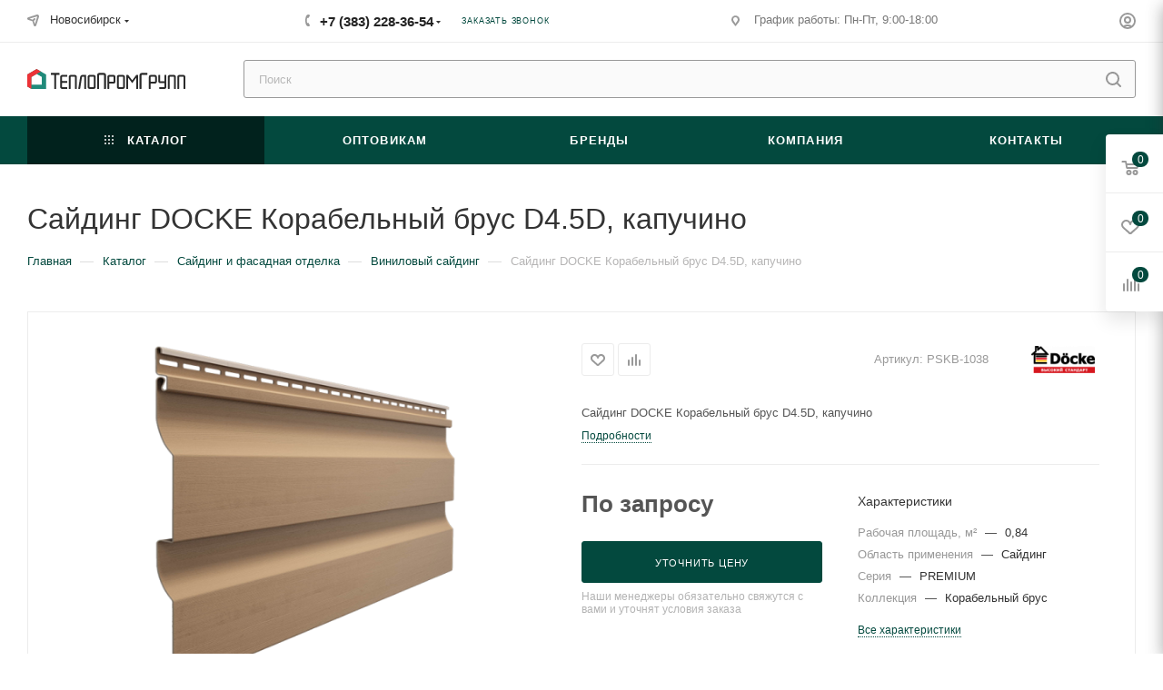

--- FILE ---
content_type: text/html; charset=UTF-8
request_url: https://vsemktostroit.ru/catalog/sayding_i_fasadnaya_otdelka/vinilovyy_sayding/sayding_docke_ko_ra_bel_nyy_brus_d4_5d_kapuchino/
body_size: 64914
content:
<!DOCTYPE html>
<html xmlns="http://www.w3.org/1999/xhtml" xml:lang="ru" lang="ru"  >
<head><link rel="canonical" href="https://vsemktostroit.ru/catalog/sayding_i_fasadnaya_otdelka/vinilovyy_sayding/sayding_docke_ko_ra_bel_nyy_brus_d4_5d_kapuchino/" />

	<title>Сайдинг DOCKE Ко­ра­бель­ный брус D4.5D, капучино купить в Новосибирске</title>
	<meta name="viewport" content="initial-scale=1.0, width=device-width, maximum-scale=1" />
	<meta name="HandheldFriendly" content="true" />
	<meta name="yes" content="yes" />
	<meta name="apple-mobile-web-app-status-bar-style" content="black" />
	<meta name="SKYPE_TOOLBAR" content="SKYPE_TOOLBAR_PARSER_COMPATIBLE" />
	<meta http-equiv="Content-Type" content="text/html; charset=UTF-8" />
<meta name="keywords" content="интернет-магазин, заказать, купить" />
<meta name="description" content="Сайдинг DOCKE Ко­ра­бель­ный брус D4.5D, капучино по выгодной цене  руб. в Новосибирске. Большой каталог строительных и отделочный материалов в интернет-магазина «Всем Кто Строит». Работаем с 2006 года, собственное производство и широкий выбор продукции крупных, российских и зарубежных производителей, обширная сеть магазинов в Новосибирске и по всей Сибири. Быстрая доставка и самовывоз, любые формы оплаты. Хотите выбрать строительные и отделочные материалы недорого в нашем каталоге, звоните нашим менеджерам." />
<script data-skip-moving="true">(function(w, d, n) {var cl = "bx-core";var ht = d.documentElement;var htc = ht ? ht.className : undefined;if (htc === undefined || htc.indexOf(cl) !== -1){return;}var ua = n.userAgent;if (/(iPad;)|(iPhone;)/i.test(ua)){cl += " bx-ios";}else if (/Windows/i.test(ua)){cl += ' bx-win';}else if (/Macintosh/i.test(ua)){cl += " bx-mac";}else if (/Linux/i.test(ua) && !/Android/i.test(ua)){cl += " bx-linux";}else if (/Android/i.test(ua)){cl += " bx-android";}cl += (/(ipad|iphone|android|mobile|touch)/i.test(ua) ? " bx-touch" : " bx-no-touch");cl += w.devicePixelRatio && w.devicePixelRatio >= 2? " bx-retina": " bx-no-retina";if (/AppleWebKit/.test(ua)){cl += " bx-chrome";}else if (/Opera/.test(ua)){cl += " bx-opera";}else if (/Firefox/.test(ua)){cl += " bx-firefox";}ht.className = htc ? htc + " " + cl : cl;})(window, document, navigator);</script>

<link href="/bitrix/css/aspro.max/notice.min.css?17465025902876"  rel="stylesheet" />
<link href="/bitrix/js/ui/design-tokens/dist/ui.design-tokens.min.css?174650584223463"  rel="stylesheet" />
<link href="/bitrix/js/ui/fonts/opensans/ui.font.opensans.min.css?17465025852320"  rel="stylesheet" />
<link href="/bitrix/js/main/popup/dist/main.popup.bundle.min.css?174650643126589"  rel="stylesheet" />
<link href="/bitrix/cache/css/s1/aspro_max/page_528de6d001fe7fb9eb6f7de5aac0e99d/page_528de6d001fe7fb9eb6f7de5aac0e99d_v1.css?1746507376137348"  rel="stylesheet" />
<link href="/bitrix/cache/css/s1/aspro_max/template_bb96c854d61b1085b14078104f29c45e/template_bb96c854d61b1085b14078104f29c45e_v1.css?17544565221151845"  data-template-style="true" rel="stylesheet" />


<script type="extension/settings" data-extension="currency.currency-core">{"region":"ru"}</script>


            
            <!-- Yandex.Metrika counter -->
            
            <!-- /Yandex.Metrika counter -->
                    
<link href="/bitrix/templates/aspro_max/css/critical.min.css?174650264324" data-skip-moving="true" rel="stylesheet">
<meta name="theme-color" content="#03493e">
<style>:root{--theme-base-color: #03493e;--theme-base-opacity-color: #03493e1a;--theme-base-color-hue:171;--theme-base-color-saturation:92%;--theme-base-color-lightness:15%;}</style>
<style>html {--theme-page-width: 1348px;--theme-page-width-padding: 30px}</style>
<script data-skip-moving="true">window.lazySizesConfig = window.lazySizesConfig || {};lazySizesConfig.loadMode = 1;lazySizesConfig.expand = 200;lazySizesConfig.expFactor = 1;lazySizesConfig.hFac = 0.1;window.lazySizesConfig.loadHidden = false;window.lazySizesConfig.lazyClass = "lazy";</script>
<script src="/bitrix/templates/aspro_max/js/ls.unveilhooks.min.js" data-skip-moving="true" defer></script>
<script src="/bitrix/templates/aspro_max/js/lazysizes.min.js" data-skip-moving="true" defer></script>
<link href="/bitrix/templates/aspro_max/css/print.min.css?174650264321755" data-template-style="true" rel="stylesheet" media="print">
                                        <script data-skip-moving="true" src="/bitrix/js/main/jquery/jquery-2.2.4.min.js"></script>
                    <script data-skip-moving="true" src="/bitrix/templates/aspro_max/js/speed.min.js?=1746507356"></script>
<link rel="shortcut icon" href="/favicon.png" type="image/png" />
<link rel="apple-touch-icon" sizes="180x180" href="/upload/CMax/a44/7i3uf65fajhgbyjw9i01et8c8uhjy318.png" />
<meta property="og:description" content="Сайдинг DOCKE Ко­ра­бель­ный брус D4.5D, капучино" />
<meta property="og:image" content="https://vsemktostroit.ru:443/upload/iblock/7ed/wkd6cyxdtinjld7uw7g3wkoyshj15i14.png" />
<link rel="image_src" href="https://vsemktostroit.ru:443/upload/iblock/7ed/wkd6cyxdtinjld7uw7g3wkoyshj15i14.png"  />
<meta property="og:title" content="Сайдинг DOCKE Ко­ра­бель­ный брус D4.5D, капучино купить в Новосибирске" />
<meta property="og:type" content="website" />
<meta property="og:url" content="https://vsemktostroit.ru:443/catalog/sayding_i_fasadnaya_otdelka/vinilovyy_sayding/sayding_docke_ko_ra_bel_nyy_brus_d4_5d_kapuchino/" />
		<style>html {--theme-items-gap:32px;--fixed-header:105px;--fixed-tabs:49px;}</style>		
	
			
	

	 </head>
<body class=" site_s1  fill_bg_n catalog-delayed-btn-Y theme-light" id="main" data-site="/">
		
	<div id="panel"></div>
	<!--'start_frame_cache_4i19eW'-->
<!--'end_frame_cache_4i19eW'-->				<!--'start_frame_cache_basketitems-component-block'-->												<div id="ajax_basket"></div>
					<!--'end_frame_cache_basketitems-component-block'-->								<div class="cd-modal-bg"></div>
		<script data-skip-moving="true">var solutionName = 'arMaxOptions';</script>
		<script src="/bitrix/templates/aspro_max/js/setTheme.php?site_id=s1&site_dir=/" data-skip-moving="true"></script>
				<div class="wrapper1  header_bgcolored long_header colored_header catalog_page basket_fly fly2 basket_fill_WHITE side_LEFT block_side_NORMAL catalog_icons_N banner_auto with_fast_view mheader-v4 header-v7 header-font-lower_N regions_Y title_position_LEFT footer-v1 front-vindex1 mfixed_Y mfixed_view_always title-v3 lazy_Y with_phones compact-catalog normal-catalog-img landing-slider big-banners-mobile-slider bottom-icons-panel-N compact-breadcrumbs-Y catalog-delayed-btn-Y  ">

<div class="mega_fixed_menu scrollblock">
	<div class="maxwidth-theme">
		<svg class="svg svg-close" width="14" height="14" viewBox="0 0 14 14">
		  <path data-name="Rounded Rectangle 568 copy 16" d="M1009.4,953l5.32,5.315a0.987,0.987,0,0,1,0,1.4,1,1,0,0,1-1.41,0L1008,954.4l-5.32,5.315a0.991,0.991,0,0,1-1.4-1.4L1006.6,953l-5.32-5.315a0.991,0.991,0,0,1,1.4-1.4l5.32,5.315,5.31-5.315a1,1,0,0,1,1.41,0,0.987,0.987,0,0,1,0,1.4Z" transform="translate(-1001 -946)"></path>
		</svg>
		<i class="svg svg-close mask arrow"></i>
		<div class="row">
			<div class="col-md-9">
				<div class="left_menu_block">
					<div class="logo_block flexbox flexbox--row align-items-normal">
						<div class="logo">
							<!--'start_frame_cache_header-buffered-logo1'--><a href="/"><svg width="1200" height="151" viewBox="0 0 1200 151" fill="none" xmlns="http://www.w3.org/2000/svg">
<g clip-path="url(#clip0_1000_2)">
<path d="M178.602 32.0762C178.602 30.6526 179.609 29.6553 181.018 29.6553H243.233C244.64 29.6553 245.648 30.6526 245.648 32.0762V42.3648C245.648 43.7883 244.64 45.0882 243.233 45.0882H222.09C220.681 45.0882 219.675 46.0856 219.675 47.5089V148.579C219.675 150.003 218.667 151 217.258 151H206.991C205.582 151 204.574 150.003 204.574 148.579V47.5089C204.574 46.0856 203.567 45.0882 202.158 45.0882H181.018C179.609 45.0882 178.602 43.7883 178.602 42.3648V32.0762Z" fill="#2A2A2A"/>
<path d="M250.178 136.777V59.008C250.178 51.2647 256.406 44.7856 264.07 44.7856H301.822C303.116 44.7856 304.238 45.8991 304.238 47.2064V56.5872C304.238 57.8945 303.116 59.008 301.822 59.008H266.487C265.192 59.008 264.07 59.819 264.07 61.1263V88.6634C264.07 89.9707 265.192 90.7816 266.487 90.7816H301.822C303.116 90.7816 304.238 91.895 304.238 93.2025V102.583C304.238 103.89 303.116 105.004 301.822 105.004H266.487C265.192 105.004 264.07 106.118 264.07 107.425V134.659C264.07 135.967 265.192 136.777 266.487 136.777H301.822C303.116 136.777 304.238 137.891 304.238 139.198V148.579C304.238 149.886 303.116 151 301.822 151H264.07C256.406 151 250.178 144.521 250.178 136.777Z" fill="#2A2A2A"/>
<path d="M315.11 59.008C315.11 51.2647 321.338 44.7856 329.004 44.7856H362.223C369.888 44.7856 376.116 51.2647 376.116 59.008V148.579C376.116 149.886 374.994 151 373.701 151H364.339C363.044 151 362.223 149.886 362.223 148.579V61.1263C362.223 59.819 361.102 59.008 359.808 59.008H331.419C330.124 59.008 329.004 59.819 329.004 61.1263V148.579C329.004 149.886 328.182 151 326.888 151H317.527C316.233 151 315.11 149.886 315.11 148.579V59.008Z" fill="#2A2A2A"/>
<path d="M401.486 59.008C403.675 50.6614 411.046 44.7856 419.607 44.7856H444.974C446.268 44.7856 447.391 45.8991 447.391 47.2064V148.579C447.391 149.886 446.268 151 444.974 151H435.915C434.621 151 433.498 149.886 433.498 148.579V61.1263C433.498 59.819 432.377 59.008 431.083 59.008H418.397C417.005 59.008 415.677 59.7184 415.377 61.1263L401.787 148.579C401.39 149.987 400.162 151 398.768 151H388.8C388.203 151 387.892 150.797 387.593 150.395C387.195 149.992 387.092 149.183 387.291 148.579L401.486 59.008Z" fill="#2A2A2A"/>
<path d="M458.566 136.777V59.008C458.566 51.2647 464.794 44.7856 472.457 44.7856H505.377C513.041 44.7856 519.269 51.2647 519.269 59.008V136.777C519.269 144.521 513.041 151 505.377 151H472.457C464.794 151 458.566 144.521 458.566 136.777ZM474.874 136.777H503.264C504.556 136.777 505.377 135.967 505.377 134.659V61.1263C505.377 59.819 504.556 59.008 503.264 59.008H474.874C473.58 59.008 472.457 59.819 472.457 61.1263V134.659C472.457 135.967 473.58 136.777 474.874 136.777Z" fill="#2A2A2A"/>
<path d="M530.443 45.0882C530.443 36.6566 537.199 29.6553 545.544 29.6553H582.39C590.733 29.6553 597.489 36.6566 597.489 45.0882V148.579C597.489 150.003 596.483 151 595.074 151H584.805C583.396 151 582.39 150.003 582.39 148.579V47.5089C582.39 46.0856 581.081 45.0882 579.672 45.0882H547.959C546.552 45.0882 545.544 46.0856 545.544 47.5089V148.579C545.544 150.003 544.536 151 543.127 151H532.86C531.451 151 530.443 150.003 530.443 148.579V45.0882Z" fill="#2A2A2A"/>
<path d="M653.06 59.008H624.671C623.376 59.008 622.557 59.819 622.557 61.1263V93.8076C622.557 95.1149 623.376 95.9258 624.671 95.9258H653.06C654.354 95.9258 655.475 95.1149 655.475 93.8076V61.1263C655.475 59.819 654.354 59.008 653.06 59.008ZM608.362 148.579V59.008C608.362 51.2647 614.894 44.7856 622.557 44.7856H655.475C663.14 44.7856 669.368 51.2647 669.368 59.008V95.9258C669.368 103.669 663.14 110.148 655.475 110.148H624.671C623.376 110.148 622.557 110.959 622.557 112.267V148.579C622.557 149.886 621.434 151 620.14 151H610.777C609.485 151 608.362 149.886 608.362 148.579Z" fill="#2A2A2A"/>
<path d="M680.543 136.777V59.008C680.543 51.2647 686.771 44.7856 694.434 44.7856H727.354C735.018 44.7856 741.246 51.2647 741.246 59.008V136.777C741.246 144.521 735.018 151 727.354 151H694.434C686.771 151 680.543 144.521 680.543 136.777ZM696.548 136.777H724.937C726.231 136.777 727.354 135.967 727.354 134.659V61.1263C727.354 59.819 726.231 59.008 724.937 59.008H696.548C695.256 59.008 694.434 59.819 694.434 61.1263V134.659C694.434 135.967 695.256 136.777 696.548 136.777Z" fill="#2A2A2A"/>
<path d="M752.421 47.2064C752.421 45.8991 753.544 44.7856 754.838 44.7856H764.199C765.692 44.7856 766.928 45.3944 767.823 46.6012L796.817 85.6372C807.864 72.6648 814.663 59.5736 825.809 46.6012C826.606 45.5956 828.14 44.7856 829.434 44.7856H838.796C840.091 44.7856 841.211 45.8991 841.211 47.2064V148.579C841.211 149.886 839.991 151 838.796 151H829.434C828.14 151 827.32 149.886 827.32 148.579V68.6914C827.32 67.4847 826.606 67.0806 825.809 68.0861C815.16 80.4552 808.977 92.8369 798.326 105.307C797.929 105.709 797.414 106.214 796.817 106.214C796.32 106.214 795.704 105.709 795.306 105.307C784.657 92.8369 778.474 80.4552 767.823 68.0861C767.028 67.0806 766.314 67.3841 766.314 68.6914V148.579C766.314 149.886 765.493 151 764.199 151H754.838C753.544 151 752.421 149.886 752.421 148.579V47.2064Z" fill="#2A2A2A"/>
<path d="M852.386 45.0882C852.386 36.6566 859.142 29.6553 867.487 29.6553H909.165C910.574 29.6553 911.58 30.6526 911.58 32.0762V42.3648C911.58 43.7883 910.574 45.0882 909.165 45.0882H869.902C868.495 45.0882 867.487 46.0856 867.487 47.5089V148.579C867.487 150.003 866.479 151 865.07 151H854.803C853.394 151 852.386 150.003 852.386 148.579V45.0882Z" fill="#2A2A2A"/>
<path d="M967.754 59.008H939.364C938.072 59.008 936.949 59.819 936.949 61.1263V93.8076C936.949 95.1149 938.072 95.9258 939.364 95.9258H967.754C969.048 95.9258 969.867 95.1149 969.867 93.8076V61.1263C969.867 59.819 969.048 59.008 967.754 59.008ZM923.056 148.579V59.008C923.056 51.2647 929.286 44.7856 936.949 44.7856H969.867C977.533 44.7856 983.761 51.2647 983.761 59.008V95.9258C983.761 103.669 977.533 110.148 969.867 110.148H939.364C938.072 110.148 936.949 110.959 936.949 112.267V148.579C936.949 149.886 936.128 151 934.836 151H925.473C924.179 151 923.056 149.886 923.056 148.579Z" fill="#2A2A2A"/>
<path d="M994.936 47.2064C994.936 45.8991 996.056 44.7856 997.351 44.7856H1006.71C1008.01 44.7856 1008.83 45.8991 1008.83 47.2064V90.7816C1008.83 92.0889 1009.95 93.2025 1011.24 93.2025H1039.63C1040.93 93.2025 1041.75 92.0889 1041.75 90.7816V47.2064C1041.75 45.8991 1042.87 44.7856 1044.16 44.7856H1053.52C1054.82 44.7856 1055.94 45.8991 1055.94 47.2064V136.777C1055.94 144.521 1049.41 151 1041.75 151H1004.3C1003 151 1001.88 149.886 1001.88 148.579V139.198C1001.88 137.891 1003 136.777 1004.3 136.777H1039.63C1040.93 136.777 1041.75 135.967 1041.75 134.659V109.543C1041.75 108.236 1040.93 107.122 1039.63 107.122H1008.83C1001.16 107.122 994.936 100.946 994.936 93.2025V47.2064Z" fill="#2A2A2A"/>
<path d="M1067.11 59.008C1067.11 51.2647 1073.34 44.7856 1081.01 44.7856H1113.93C1121.59 44.7856 1127.82 51.2647 1127.82 59.008V148.579C1127.82 149.886 1127 151 1125.71 151H1116.34C1115.05 151 1113.93 149.886 1113.93 148.579V61.1263C1113.93 59.819 1113.11 59.008 1111.81 59.008H1083.42C1082.13 59.008 1081.01 59.819 1081.01 61.1263V148.579C1081.01 149.886 1079.89 151 1078.59 151H1069.23C1067.94 151 1067.11 149.886 1067.11 148.579V59.008Z" fill="#2A2A2A"/>
<path d="M1139.3 59.008C1139.3 51.2647 1145.53 44.7856 1153.19 44.7856H1186.11C1193.77 44.7856 1200 51.2647 1200 59.008V148.579C1200 149.886 1198.88 151 1197.58 151H1188.22C1186.93 151 1186.11 149.886 1186.11 148.579V61.1263C1186.11 59.819 1184.99 59.008 1183.69 59.008H1155.3C1154.01 59.008 1153.19 59.819 1153.19 61.1263V148.579C1153.19 149.886 1152.07 151 1150.77 151H1141.41C1140.12 151 1139.3 149.886 1139.3 148.579V59.008Z" fill="#2A2A2A"/>
<path fill-rule="evenodd" clip-rule="evenodd" d="M142.549 151H31.6777L0.000536392 132.685L0 41.2092L71.2743 0L142.549 41.2092V151ZM31.6777 119.277V60.1278L71.2743 37.2336L110.872 60.1278V119.277H31.6777Z" fill="#208A7A"/>
<path fill-rule="evenodd" clip-rule="evenodd" d="M103.474 18.6168L71.2743 0L0 41.2092L0.000536392 132.685L31.6777 151V60.1278L103.474 18.6168Z" fill="#ED3237"/>
</g>
<defs>
<clipPath id="clip0_1000_2">
<rect width="1200" height="151" fill="white"/>
</clipPath>
</defs>
</svg>
</a><!--'end_frame_cache_header-buffered-logo1'-->						</div>
						<div class="top-description addr">
							всё для стройки<br>
и ремонта						</div>
					</div>
					<div class="search_block">
						<div class="search_wrap">
							<div class="search-block">
									<div class="search-wrapper">
		<div id="title-search_mega_menu">
			<form action="/catalog/" class="search">
				<div class="search-input-div">
					<input class="search-input" id="title-search-input_mega_menu" type="text" name="q" value="" placeholder="Поиск" size="20" maxlength="50" autocomplete="off" />
				</div>
				<div class="search-button-div">
					<button class="btn btn-search" type="submit" name="s" value="Найти"><i class="svg search2  inline " aria-hidden="true"><svg width="17" height="17" ><use xlink:href="/bitrix/templates/aspro_max/images/svg/header_icons_srite.svg#search"></use></svg></i></button>
					
					<span class="close-block inline-search-hide"><span class="svg svg-close close-icons"></span></span>
				</div>
			</form>
		</div>
	</div>
							</div>
						</div>
					</div>
										<!-- noindex -->

	<div class="burger_menu_wrapper">
		
			<div class="top_link_wrapper">
				<div class="menu-item dropdown catalog wide_menu   active">
					<div class="wrap">
						<a class="dropdown-toggle" href="/catalog/">
							<div class="link-title color-theme-hover">
																	<i class="svg inline  svg-inline-icon_catalog" aria-hidden="true" ><svg xmlns="http://www.w3.org/2000/svg" width="10" height="10" viewBox="0 0 10 10"><path  data-name="Rounded Rectangle 969 copy 7" class="cls-1" d="M644,76a1,1,0,1,1-1,1A1,1,0,0,1,644,76Zm4,0a1,1,0,1,1-1,1A1,1,0,0,1,648,76Zm4,0a1,1,0,1,1-1,1A1,1,0,0,1,652,76Zm-8,4a1,1,0,1,1-1,1A1,1,0,0,1,644,80Zm4,0a1,1,0,1,1-1,1A1,1,0,0,1,648,80Zm4,0a1,1,0,1,1-1,1A1,1,0,0,1,652,80Zm-8,4a1,1,0,1,1-1,1A1,1,0,0,1,644,84Zm4,0a1,1,0,1,1-1,1A1,1,0,0,1,648,84Zm4,0a1,1,0,1,1-1,1A1,1,0,0,1,652,84Z" transform="translate(-643 -76)"/></svg></i>																Каталог							</div>
						</a>
													<span class="tail"></span>
							<div class="burger-dropdown-menu row">
								<div class="menu-wrapper" >
									
																														<div class="col-md-4 dropdown-submenu  ">
																						<a href="/catalog/teploizolyatsiya/" class="color-theme-hover" title="Теплоизоляционные материалы">
												<span class="name option-font-bold">Теплоизоляционные материалы</span>
											</a>
																								<div class="burger-dropdown-menu toggle_menu">
																																									<div class="menu-item   ">
															<a href="/catalog/teploizolyatsiya/mineralnaya_vata/" title="Минеральная вата">
																<span class="name color-theme-hover">Минеральная вата</span>
															</a>
																													</div>
																																									<div class="menu-item   ">
															<a href="/catalog/teploizolyatsiya/ekstruzionnyy_penopolistirol/" title="Экструзионный пенополистирол">
																<span class="name color-theme-hover">Экструзионный пенополистирол</span>
															</a>
																													</div>
																																									<div class="menu-item   ">
															<a href="/catalog/teploizolyatsiya/vspenennye_polietileny/" title="Вспененные полиэтилены">
																<span class="name color-theme-hover">Вспененные полиэтилены</span>
															</a>
																													</div>
																																									<div class="menu-item   ">
															<a href="/catalog/teploizolyatsiya/penopolistirol/" title="Пенополистирол">
																<span class="name color-theme-hover">Пенополистирол</span>
															</a>
																													</div>
																																									<div class="menu-item   ">
															<a href="/catalog/teploizolyatsiya/pir_plity/" title="PIR плиты">
																<span class="name color-theme-hover">PIR плиты</span>
															</a>
																													</div>
																																									<div class="menu-item   ">
															<a href="/catalog/teploizolyatsiya/steklovata/" title="Стекловата">
																<span class="name color-theme-hover">Стекловата</span>
															</a>
																													</div>
																																									<div class="menu-item collapsed  ">
															<a href="/catalog/teploizolyatsiya/bazaltovyy_uteplitel/" title="Базальтовый утеплитель">
																<span class="name color-theme-hover">Базальтовый утеплитель</span>
															</a>
																													</div>
																																									<div class="menu-item collapsed  ">
															<a href="/catalog/krepezh/dyubeli_dlya_teploizolyatsii/" title="Дюбели для теплоизоляции">
																<span class="name color-theme-hover">Дюбели для теплоизоляции</span>
															</a>
																													</div>
																									</div>
																					</div>
									
																														<div class="col-md-4 dropdown-submenu  ">
																						<a href="/catalog/paroizolyatsiya_i_gidrovetrozashchita/" class="color-theme-hover" title="Пароизоляция и гидроветрозащита">
												<span class="name option-font-bold">Пароизоляция и гидроветрозащита</span>
											</a>
																								<div class="burger-dropdown-menu toggle_menu">
																																									<div class="menu-item   ">
															<a href="/catalog/paroizolyatsiya_i_gidrovetrozashchita/gidro_paroizolyatsionnye_plenki/" title="Гидро-пароизоляционные пленки">
																<span class="name color-theme-hover">Гидро-пароизоляционные пленки</span>
															</a>
																													</div>
																																									<div class="menu-item   ">
															<a href="/catalog/paroizolyatsiya_i_gidrovetrozashchita/bitumnaya_gidroizolyatsiya/" title="Битумная гидроизоляция">
																<span class="name color-theme-hover">Битумная гидроизоляция</span>
															</a>
																													</div>
																																									<div class="menu-item   ">
															<a href="/catalog/paroizolyatsiya_i_gidrovetrozashchita/mastiki_i_praymery/" title="Мастики и праймеры">
																<span class="name color-theme-hover">Мастики и праймеры</span>
															</a>
																													</div>
																																									<div class="menu-item   ">
															<a href="/catalog/paroizolyatsiya_i_gidrovetrozashchita/lenty_gidroizolyatsionnye/" title="Ленты гидроизоляционные">
																<span class="name color-theme-hover">Ленты гидроизоляционные</span>
															</a>
																													</div>
																																									<div class="menu-item   ">
															<a href="/catalog/paroizolyatsiya_i_gidrovetrozashchita/pvkh_membrany/" title="ПВХ мембраны">
																<span class="name color-theme-hover">ПВХ мембраны</span>
															</a>
																													</div>
																																									<div class="menu-item   ">
															<a href="/catalog/paroizolyatsiya_i_gidrovetrozashchita/profilirovannye_membrany/" title="Профилированные мембраны">
																<span class="name color-theme-hover">Профилированные мембраны</span>
															</a>
																													</div>
																									</div>
																					</div>
									
																														<div class="col-md-4 dropdown-submenu active ">
																						<a href="/catalog/sayding_i_fasadnaya_otdelka/" class="color-theme-hover" title="Сайдинг и фасадная отделка">
												<span class="name option-font-bold">Сайдинг и фасадная отделка</span>
											</a>
																								<div class="burger-dropdown-menu toggle_menu">
																																									<div class="menu-item   active">
															<a href="/catalog/sayding_i_fasadnaya_otdelka/vinilovyy_sayding/" title="Виниловый сайдинг">
																<span class="name color-theme-hover">Виниловый сайдинг</span>
															</a>
																													</div>
																																									<div class="menu-item   ">
															<a href="/catalog/sayding_i_fasadnaya_otdelka/metallicheskiy_sayding/" title="Металлический сайдинг">
																<span class="name color-theme-hover">Металлический сайдинг</span>
															</a>
																													</div>
																																									<div class="menu-item   ">
															<a href="/catalog/sayding_i_fasadnaya_otdelka/fasadnye_paneli/" title="Фасадные панели">
																<span class="name color-theme-hover">Фасадные панели</span>
															</a>
																													</div>
																																									<div class="menu-item   ">
															<a href="/catalog/sayding_i_fasadnaya_otdelka/fasadnaya_plitka/" title="Фасадная плитка">
																<span class="name color-theme-hover">Фасадная плитка</span>
															</a>
																													</div>
																																									<div class="menu-item   ">
															<a href="/catalog/sayding_i_fasadnaya_otdelka/sofity/" title="Софиты">
																<span class="name color-theme-hover">Софиты</span>
															</a>
																													</div>
																																									<div class="menu-item   ">
															<a href="/catalog/sayding_i_fasadnaya_otdelka/fasadnyy_dekor/" title="Фасадный декор">
																<span class="name color-theme-hover">Фасадный декор</span>
															</a>
																													</div>
																									</div>
																					</div>
									
																														<div class="col-md-4 dropdown-submenu  ">
																						<a href="/catalog/krovelnye_materialy/" class="color-theme-hover" title="Кровельные материалы">
												<span class="name option-font-bold">Кровельные материалы</span>
											</a>
																								<div class="burger-dropdown-menu toggle_menu">
																																									<div class="menu-item   ">
															<a href="/catalog/krovelnye_materialy/gibkaya_cherepitsa/" title="Гибкая черепица">
																<span class="name color-theme-hover">Гибкая черепица</span>
															</a>
																													</div>
																																									<div class="menu-item   ">
															<a href="/catalog/krovelnye_materialy/rulonnye_krovelnye_materialy/" title="Рулонные кровельные материалы">
																<span class="name color-theme-hover">Рулонные кровельные материалы</span>
															</a>
																													</div>
																																									<div class="menu-item   ">
															<a href="/catalog/krovelnye_materialy/mansardnye_okna/" title="Мансардные окна">
																<span class="name color-theme-hover">Мансардные окна</span>
															</a>
																													</div>
																																									<div class="menu-item   ">
															<a href="/catalog/krovelnye_materialy/metallocherepitsa/" title="Металлочерепица">
																<span class="name color-theme-hover">Металлочерепица</span>
															</a>
																													</div>
																																									<div class="menu-item   ">
															<a href="/catalog/krovelnye_materialy/proflist/" title="Профлист">
																<span class="name color-theme-hover">Профлист</span>
															</a>
																													</div>
																																									<div class="menu-item   ">
															<a href="/catalog/krovelnye_materialy/krovelnaya_bezopasnost/" title="Кровельная безопасность">
																<span class="name color-theme-hover">Кровельная безопасность</span>
															</a>
																													</div>
																									</div>
																					</div>
									
																														<div class="col-md-4 dropdown-submenu  ">
																						<a href="/catalog/tekhnicheskaya_izolyatsiya/" class="color-theme-hover" title="Техническая изоляция">
												<span class="name option-font-bold">Техническая изоляция</span>
											</a>
																								<div class="burger-dropdown-menu toggle_menu">
																																									<div class="menu-item   ">
															<a href="/catalog/tekhnicheskaya_izolyatsiya/vspenennyy_kauchuk/" title="Вспененный каучук">
																<span class="name color-theme-hover">Вспененный каучук</span>
															</a>
																													</div>
																																									<div class="menu-item   ">
															<a href="/catalog/tekhnicheskaya_izolyatsiya/skorlupy_ppu/" title="Скорлупы ППУ">
																<span class="name color-theme-hover">Скорлупы ППУ</span>
															</a>
																													</div>
																																									<div class="menu-item   ">
															<a href="/catalog/tekhnicheskaya_izolyatsiya/tsilindry_iz_kamennoy_vaty/" title="Цилиндры из каменной ваты">
																<span class="name color-theme-hover">Цилиндры из каменной ваты</span>
															</a>
																													</div>
																																									<div class="menu-item   ">
															<a href="/catalog/tekhnicheskaya_izolyatsiya/termochekhly/" title="Термочехлы">
																<span class="name color-theme-hover">Термочехлы</span>
															</a>
																													</div>
																									</div>
																					</div>
									
																														<div class="col-md-4 dropdown-submenu  ">
																						<a href="/catalog/vodostochnye_sistemy/" class="color-theme-hover" title="Водосточные системы">
												<span class="name option-font-bold">Водосточные системы</span>
											</a>
																								<div class="burger-dropdown-menu toggle_menu">
																																									<div class="menu-item   ">
															<a href="/catalog/vodostochnye_sistemy/plastikovye_vodostochnye_sistemy/" title="Пластиковые водосточные системы">
																<span class="name color-theme-hover">Пластиковые водосточные системы</span>
															</a>
																													</div>
																																									<div class="menu-item   ">
															<a href="/catalog/vodostochnye_sistemy/metallicheskie_vodostochnye_sistemy/" title="Металлические водосточные системы">
																<span class="name color-theme-hover">Металлические водосточные системы</span>
															</a>
																													</div>
																									</div>
																					</div>
									
																														<div class="col-md-4 dropdown-submenu  ">
																						<a href="/catalog/zvukoizolyatsiya/" class="color-theme-hover" title="Звукоизоляция">
												<span class="name option-font-bold">Звукоизоляция</span>
											</a>
																								<div class="burger-dropdown-menu toggle_menu">
																																									<div class="menu-item   ">
															<a href="/catalog/zvukoizolyatsiya/komplekty/" title="Системы звукоизоляции">
																<span class="name color-theme-hover">Системы звукоизоляции</span>
															</a>
																													</div>
																									</div>
																					</div>
									
																														<div class="col-md-4 dropdown-submenu  ">
																						<a href="/catalog/krepezh/" class="color-theme-hover" title="Крепеж">
												<span class="name option-font-bold">Крепеж</span>
											</a>
																								<div class="burger-dropdown-menu toggle_menu">
																																									<div class="menu-item   ">
															<a href="/catalog/krepezh/dyubeli/" title="Дюбели">
																<span class="name color-theme-hover">Дюбели</span>
															</a>
																													</div>
																																									<div class="menu-item   ">
															<a href="/catalog/krepezh/gibkie_svyazi/" title="Гибкие связи">
																<span class="name color-theme-hover">Гибкие связи</span>
															</a>
																													</div>
																																									<div class="menu-item   ">
															<a href="/catalog/krepezh/gvozdi/" title="Гвозди">
																<span class="name color-theme-hover">Гвозди</span>
															</a>
																													</div>
																																									<div class="menu-item   ">
															<a href="/catalog/krepezh/ankery/" title="Анкеры">
																<span class="name color-theme-hover">Анкеры</span>
															</a>
																													</div>
																																									<div class="menu-item   ">
															<a href="/catalog/krepezh/teleskopicheskiy_krepezh/" title="Телескопический крепеж">
																<span class="name color-theme-hover">Телескопический крепеж</span>
															</a>
																													</div>
																									</div>
																					</div>
									
																														<div class="col-md-4 dropdown-submenu  ">
																						<a href="/catalog/otdelochnye_materialy/" class="color-theme-hover" title="Отделочные материалы">
												<span class="name option-font-bold">Отделочные материалы</span>
											</a>
																								<div class="burger-dropdown-menu toggle_menu">
																																									<div class="menu-item   ">
															<a href="/catalog/otdelochnye_materialy/stroitelnye_smesi/" title="Строительные смеси">
																<span class="name color-theme-hover">Строительные смеси</span>
															</a>
																													</div>
																																									<div class="menu-item   ">
															<a href="/catalog/otdelochnye_materialy/kraska/" title="Краска">
																<span class="name color-theme-hover">Краска</span>
															</a>
																													</div>
																																									<div class="menu-item   ">
															<a href="/catalog/otdelochnye_materialy/kley/" title="Клей">
																<span class="name color-theme-hover">Клей</span>
															</a>
																													</div>
																																									<div class="menu-item   ">
															<a href="/catalog/otdelochnye_materialy/montazhnaya_pena/" title="Монтажная пена">
																<span class="name color-theme-hover">Монтажная пена</span>
															</a>
																													</div>
																																									<div class="menu-item   ">
															<a href="/catalog/otdelochnye_materialy/germetiki/" title="Герметики">
																<span class="name color-theme-hover">Герметики</span>
															</a>
																													</div>
																																									<div class="menu-item   ">
															<a href="/catalog/otdelochnye_materialy/otdelochnaya_plitka/" title="Отделочная плитка">
																<span class="name color-theme-hover">Отделочная плитка</span>
															</a>
																													</div>
																									</div>
																					</div>
									
																														<div class="col-md-4 dropdown-submenu  ">
																						<a href="/catalog/dom_i_sad/" class="color-theme-hover" title="Дом и сад">
												<span class="name option-font-bold">Дом и сад</span>
											</a>
																								<div class="burger-dropdown-menu toggle_menu">
																																									<div class="menu-item   ">
															<a href="/catalog/dom_i_sad/svarochnye_stoly/" title="Сварочные столы">
																<span class="name color-theme-hover">Сварочные столы</span>
															</a>
																													</div>
																																									<div class="menu-item   ">
															<a href="/catalog/dom_i_sad/zabory_i_ograzhdeniya/" title="Заборы и ограждения">
																<span class="name color-theme-hover">Заборы и ограждения</span>
															</a>
																													</div>
																																									<div class="menu-item   ">
															<a href="/catalog/dom_i_sad/bruschatka/" title="Брусчатка">
																<span class="name color-theme-hover">Брусчатка</span>
															</a>
																													</div>
																																									<div class="menu-item   ">
															<a href="/catalog/dom_i_sad/maf/" title="МАФ (Малые архитектурные формы)">
																<span class="name color-theme-hover">МАФ (Малые архитектурные формы)</span>
															</a>
																													</div>
																																									<div class="menu-item   ">
															<a href="/catalog/dom_i_sad/bordyury_sadovye/" title="Бордюры садовые">
																<span class="name color-theme-hover">Бордюры садовые</span>
															</a>
																													</div>
																									</div>
																					</div>
																	</div>
							</div>
											</div>
				</div>
			</div>
					
		<div class="bottom_links_wrapper row">
								<div class="menu-item col-md-4 unvisible    ">
					<div class="wrap">
						<a class="" href="/optovym-pokupatelyam/">
							<div class="link-title color-theme-hover">
																Оптовикам							</div>
						</a>
											</div>
				</div>
								<div class="menu-item col-md-4 unvisible    ">
					<div class="wrap">
						<a class="" href="/info/brands/">
							<div class="link-title color-theme-hover">
																Бренды							</div>
						</a>
											</div>
				</div>
								<div class="menu-item col-md-4 unvisible dropdown   ">
					<div class="wrap">
						<a class="dropdown-toggle" href="/company/">
							<div class="link-title color-theme-hover">
																Компания							</div>
						</a>
													<span class="tail"></span>
							<div class="burger-dropdown-menu">
								<div class="menu-wrapper" >
									
																														<div class="  ">
																						<a href="/company/partners/" class="color-theme-hover" title="Партнеры">
												<span class="name option-font-bold">Партнеры</span>
											</a>
																					</div>
									
																														<div class="  ">
																						<a href="/company/licenses/" class="color-theme-hover" title="Сертификаты">
												<span class="name option-font-bold">Сертификаты</span>
											</a>
																					</div>
									
																														<div class="  ">
																						<a href="/company/vacancy/" class="color-theme-hover" title="Вакансии">
												<span class="name option-font-bold">Вакансии</span>
											</a>
																					</div>
									
																														<div class="  ">
																						<a href="/contacts/" class="color-theme-hover" title="Контакты">
												<span class="name option-font-bold">Контакты</span>
											</a>
																					</div>
									
																														<div class="  ">
																						<a href="/blog/" class="color-theme-hover" title="Блог">
												<span class="name option-font-bold">Блог</span>
											</a>
																					</div>
									
																														<div class="dropdown-submenu  ">
																						<a href="/help/" class="color-theme-hover" title="Как купить">
												<span class="name option-font-bold">Как купить</span>
											</a>
																								<div class="burger-dropdown-menu with_padding toggle_menu">
																																									<div class="menu-item   ">
															<a href="/help/payment/" title="Условия оплаты">
																<span class="name color-theme-hover">Условия оплаты</span>
															</a>
																													</div>
																																									<div class="menu-item   ">
															<a href="/help/delivery/" title="Условия доставки">
																<span class="name color-theme-hover">Условия доставки</span>
															</a>
																													</div>
																																									<div class="menu-item   ">
															<a href="/help/warranty/" title="Гарантия на товар">
																<span class="name color-theme-hover">Гарантия на товар</span>
															</a>
																													</div>
																									</div>
																					</div>
																	</div>
							</div>
											</div>
				</div>
								<div class="menu-item col-md-4 unvisible    ">
					<div class="wrap">
						<a class="" href="/contacts/">
							<div class="link-title color-theme-hover">
																Контакты							</div>
						</a>
											</div>
				</div>
					</div>

	</div>
					<!-- /noindex -->
														</div>
			</div>
			<div class="col-md-3">
				<div class="right_menu_block">
					<div class="contact_wrap">
						<div class="info">
							<div class="phone blocks">
								<div class="">
									<!--'start_frame_cache_header-allphones-block1'-->                                <!-- noindex -->
            <div class="phone with_dropdown white sm">
                                    <div class="wrap">
                        <div>
                                    <i class="svg svg-inline-phone  inline " aria-hidden="true"><svg width="5" height="13" ><use xlink:href="/bitrix/templates/aspro_max/images/svg/header_icons_srite.svg#phone_footer"></use></svg></i><a rel="nofollow" href="tel:+73832283654">+7 (383) 228-36-54</a>
                                        </div>
                    </div>
                                                    <div class="dropdown ">
                        <div class="wrap scrollblock">
                                                                                            <div class="more_phone"><a class="more_phone_a no-decript" rel="nofollow"  href="tel:+73832283654">+7 (383) 228-36-54</a></div>
                                                                                            <div class="more_phone"><a class="more_phone_a no-decript" rel="nofollow"  href="tel:+73832283643">+7 (383) 228-36-43</a></div>
                                                    </div>
                    </div>
                    <i class="svg svg-inline-down  inline " aria-hidden="true"><svg width="5" height="3" ><use xlink:href="/bitrix/templates/aspro_max/images/svg/header_icons_srite.svg#Triangle_down"></use></svg></i>
                            </div>
            <!-- /noindex -->
                <!--'end_frame_cache_header-allphones-block1'-->								</div>
								<div class="callback_wrap">
									<span class="callback-block animate-load font_upper colored" data-event="jqm" data-param-form_id="CALLBACK" data-name="callback">Заказать звонок</span>
								</div>
							</div>
							<div class="question_button_wrapper">
								<span class="btn btn-lg btn-transparent-border-color btn-wide animate-load colored_theme_hover_bg-el" data-event="jqm" data-param-form_id="ASK" data-name="ask">
									Задать вопрос								</span>
							</div>
							<div class="person_wrap">
        <!--'start_frame_cache_header-auth-block1'-->            <!-- noindex --><div class="auth_wr_inner "><a rel="nofollow" title="Мой кабинет" class="personal-link dark-color animate-load" data-event="jqm" data-param-backurl="%2Fcatalog%2Fsayding_i_fasadnaya_otdelka%2Fvinilovyy_sayding%2Fsayding_docke_ko_ra_bel_nyy_brus_d4_5d_kapuchino%2F" data-param-type="auth" data-name="auth" href="/personal/"><i class="svg svg-inline-cabinet big inline " aria-hidden="true"><svg width="18" height="18" ><use xlink:href="/bitrix/templates/aspro_max/images/svg/header_icons_srite.svg#user"></use></svg></i><span class="wrap"><span class="name">Войти</span></span></a></div><!-- /noindex -->        <!--'end_frame_cache_header-auth-block1'-->
            <!--'start_frame_cache_mobile-basket-with-compare-block1'-->        <!-- noindex -->
                    <div class="menu middle">
                <ul>
                                            <li class="counters">
                            <a rel="nofollow" class="dark-color basket-link basket ready " href="/basket/">
                                <i class="svg  svg-inline-basket" aria-hidden="true" ><svg class="" width="19" height="16" viewBox="0 0 19 16"><path data-name="Ellipse 2 copy 9" class="cls-1" d="M956.047,952.005l-0.939,1.009-11.394-.008-0.952-1-0.953-6h-2.857a0.862,0.862,0,0,1-.952-1,1.025,1.025,0,0,1,1.164-1h2.327c0.3,0,.6.006,0.6,0.006a1.208,1.208,0,0,1,1.336.918L943.817,947h12.23L957,948v1Zm-11.916-3,0.349,2h10.007l0.593-2Zm1.863,5a3,3,0,1,1-3,3A3,3,0,0,1,945.994,954.005ZM946,958a1,1,0,1,0-1-1A1,1,0,0,0,946,958Zm7.011-4a3,3,0,1,1-3,3A3,3,0,0,1,953.011,954.005ZM953,958a1,1,0,1,0-1-1A1,1,0,0,0,953,958Z" transform="translate(-938 -944)"></path></svg></i>                                <span>Корзина<span class="count js-count empted">0</span></span>
                            </a>
                        </li>
                                                                <li class="counters">
                            <a rel="nofollow"
                                class="dark-color basket-link delay ready "
                                href="/personal/favorite/"
                            >
                                <i class="svg  svg-inline-basket" aria-hidden="true" ><svg xmlns="http://www.w3.org/2000/svg" width="16" height="13" viewBox="0 0 16 13"><defs><style>.clsw-1{fill:#fff;fill-rule:evenodd;}</style></defs><path class="clsw-1" d="M506.755,141.6l0,0.019s-4.185,3.734-5.556,4.973a0.376,0.376,0,0,1-.076.056,1.838,1.838,0,0,1-1.126.357,1.794,1.794,0,0,1-1.166-.4,0.473,0.473,0,0,1-.1-0.076c-1.427-1.287-5.459-4.878-5.459-4.878l0-.019A4.494,4.494,0,1,1,500,135.7,4.492,4.492,0,1,1,506.755,141.6Zm-3.251-5.61A2.565,2.565,0,0,0,501,138h0a1,1,0,1,1-2,0h0a2.565,2.565,0,0,0-2.506-2,2.5,2.5,0,0,0-1.777,4.264l-0.013.019L500,145.1l5.179-4.749c0.042-.039.086-0.075,0.126-0.117l0.052-.047-0.006-.008A2.494,2.494,0,0,0,503.5,135.993Z" transform="translate(-492 -134)"/></svg></i>                                <span>Избранные товары<span class="count js-count empted">0</span></span>
                            </a>
                        </li>
                                    </ul>
            </div>
                            <div class="menu middle">
                <ul>
                    <li class="counters">
                        <a rel="nofollow" class="dark-color basket-link compare ready " href="/catalog/compare.php">
                            <i class="svg inline  svg-inline-compare " aria-hidden="true" ><svg xmlns="http://www.w3.org/2000/svg" width="18" height="17" viewBox="0 0 18 17"><defs><style>.cls-1{fill:#333;fill-rule:evenodd;}</style></defs><path  data-name="Rounded Rectangle 865" class="cls-1" d="M597,78a1,1,0,0,1,1,1v9a1,1,0,0,1-2,0V79A1,1,0,0,1,597,78Zm4-6a1,1,0,0,1,1,1V88a1,1,0,0,1-2,0V73A1,1,0,0,1,601,72Zm4,8a1,1,0,0,1,1,1v7a1,1,0,0,1-2,0V81A1,1,0,0,1,605,80Zm-12-5a1,1,0,0,1,1,1V88a1,1,0,0,1-2,0V76A1,1,0,0,1,593,75Zm-4,5a1,1,0,0,1,1,1v7a1,1,0,0,1-2,0V81A1,1,0,0,1,589,80Z" transform="translate(-588 -72)"/></svg>
</i>                            <span>Сравнение товаров<span class="count js-count empted">0</span></span>
                        </a>
                    </li>
                </ul>
            </div>
                <!-- /noindex -->
        <!--'end_frame_cache_mobile-basket-with-compare-block1'-->    							</div>
						</div>
					</div>
					<div class="footer_wrap">
													<div class="inline-block">
								<div class="top-description no-title">
									<!--'start_frame_cache_allregions-list-block1'-->			<div class="region_wrapper">
			<div class="io_wrapper">
				<i class="svg svg-inline-mark  inline " aria-hidden="true"><svg width="13" height="13" ><use xlink:href="/bitrix/templates/aspro_max/images/svg/header_icons_srite.svg#location"></use></svg></i>				<div class="city_title">Ваш город</div>
									<div class="js_city_chooser  animate-load  io_wrapper" data-event="jqm" data-name="city_chooser_small" data-param-url="%2Fcatalog%2Fsayding_i_fasadnaya_otdelka%2Fvinilovyy_sayding%2Fsayding_docke_ko_ra_bel_nyy_brus_d4_5d_kapuchino%2F" data-param-form_id="city_chooser">
						<span>Новосибирск</span><span class="arrow"><i class="svg inline  svg-inline-down" aria-hidden="true" ><svg xmlns="http://www.w3.org/2000/svg" width="5" height="3" viewBox="0 0 5 3"><path class="cls-1" d="M250,80h5l-2.5,3Z" transform="translate(-250 -80)"/></svg></i></span>
					</div>
							</div>
					</div>
	<!--'end_frame_cache_allregions-list-block1'-->								</div>
							</div>
						
                        <!--'start_frame_cache_email-block1'-->        
                                                <div class="email blocks color-theme-hover">
                        <i class="svg inline  svg-inline-email" aria-hidden="true" ><svg xmlns="http://www.w3.org/2000/svg" width="11" height="9" viewBox="0 0 11 9"><path  data-name="Rectangle 583 copy 16" class="cls-1" d="M367,142h-7a2,2,0,0,1-2-2v-5a2,2,0,0,1,2-2h7a2,2,0,0,1,2,2v5A2,2,0,0,1,367,142Zm0-2v-3.039L364,139h-1l-3-2.036V140h7Zm-6.634-5,3.145,2.079L366.634,135h-6.268Z" transform="translate(-358 -133)"/></svg></i>                                                    <a href="mailto:nsk@vsemktostroit.ru" target="_blank">nsk@vsemktostroit.ru</a>
                                            </div>
                <!--'end_frame_cache_email-block1'-->        
                        <!--'start_frame_cache_address-block1'-->        
                                                <div class="address blocks">
                        <i class="svg inline  svg-inline-addr" aria-hidden="true" ><svg xmlns="http://www.w3.org/2000/svg" width="9" height="12" viewBox="0 0 9 12"><path class="cls-1" d="M959.135,82.315l0.015,0.028L955.5,87l-3.679-4.717,0.008-.013a4.658,4.658,0,0,1-.83-2.655,4.5,4.5,0,1,1,9,0A4.658,4.658,0,0,1,959.135,82.315ZM955.5,77a2.5,2.5,0,0,0-2.5,2.5,2.467,2.467,0,0,0,.326,1.212l-0.014.022,2.181,3.336,2.034-3.117c0.033-.046.063-0.094,0.093-0.142l0.066-.1-0.007-.009a2.468,2.468,0,0,0,.32-1.2A2.5,2.5,0,0,0,955.5,77Z" transform="translate(-951 -75)"/></svg></i>                        График работы: Пн-Пт, 9:00-18:00                    </div>
                <!--'end_frame_cache_address-block1'-->        
    						<div class="social-block">
							<div class="social-icons">
		<!-- noindex -->
	<ul>
					<li class="vk">
				<a href="https://vk.com/vsemktostroit" target="_blank" rel="nofollow" title="Вконтакте">
					Вконтакте				</a>
			</li>
																																			</ul>
	<!-- /noindex -->
</div>						</div>
					</div>
				</div>
			</div>
		</div>
	</div>
</div>
            <div class="banner_content_bottom_container flexbox flexbox--gap flexbox--gap-16" >
            </div>
<div class="header_wrap visible-lg visible-md title-v3 ">
	<header id="header">
		<div class="top-block top-block-v1 header-wrapper">
   <div class="maxwidth-theme logo_and_menu-row icons_top logo_top_white">
      <div class="wrapp_block logo-row">
         <div class="items-wrapper header__top-inner">
                           <div class="header__top-item ">
                  <div class="top-description no-title wicons">
                     <!--'start_frame_cache_allregions-list-block2'-->			<div class="region_wrapper">
			<div class="io_wrapper">
				<i class="svg svg-inline-mark  inline " aria-hidden="true"><svg width="13" height="13" ><use xlink:href="/bitrix/templates/aspro_max/images/svg/header_icons_srite.svg#location"></use></svg></i>				<div class="city_title">Ваш город</div>
									<div class="js_city_chooser  animate-load  io_wrapper" data-event="jqm" data-name="city_chooser_small" data-param-url="%2Fcatalog%2Fsayding_i_fasadnaya_otdelka%2Fvinilovyy_sayding%2Fsayding_docke_ko_ra_bel_nyy_brus_d4_5d_kapuchino%2F" data-param-form_id="city_chooser">
						<span>Новосибирск</span><span class="arrow"><i class="svg inline  svg-inline-down" aria-hidden="true" ><svg xmlns="http://www.w3.org/2000/svg" width="5" height="3" viewBox="0 0 5 3"><path class="cls-1" d="M250,80h5l-2.5,3Z" transform="translate(-250 -80)"/></svg></i></span>
					</div>
							</div>
					</div>
	<!--'end_frame_cache_allregions-list-block2'-->                  </div>
               </div>
                        <div class="header__top-item">
               <div class="phone-block icons">
                                    <div class="inline-block">
                     <!--'start_frame_cache_header-allphones-block2'-->                                <!-- noindex -->
            <div class="phone with_dropdown">
                                    <i class="svg svg-inline-phone  inline " aria-hidden="true"><svg width="5" height="13" ><use xlink:href="/bitrix/templates/aspro_max/images/svg/header_icons_srite.svg#phone_black"></use></svg></i><a rel="nofollow" href="tel:+73832283654">+7 (383) 228-36-54</a>
                                                    <div class="dropdown ">
                        <div class="wrap scrollblock">
                                                                                            <div class="more_phone"><a class="more_phone_a no-decript" rel="nofollow"  href="tel:+73832283654">+7 (383) 228-36-54</a></div>
                                                                                            <div class="more_phone"><a class="more_phone_a no-decript" rel="nofollow"  href="tel:+73832283643">+7 (383) 228-36-43</a></div>
                                                    </div>
                    </div>
                    <i class="svg svg-inline-down  inline " aria-hidden="true"><svg width="5" height="3" ><use xlink:href="/bitrix/templates/aspro_max/images/svg/header_icons_srite.svg#Triangle_down"></use></svg></i>
                            </div>
            <!-- /noindex -->
                <!--'end_frame_cache_header-allphones-block2'-->                  </div>
                                                      <div class="inline-block">
                     <span class="callback-block animate-load font_upper_xs colored" data-event="jqm" data-param-form_id="CALLBACK" data-name="callback">Заказать звонок</span>
                  </div>
                                 </div>
            </div>
            <div class="header__top-item addr-block">
               <div>
                        <!--'start_frame_cache_address-block2'-->        
                                                <div class="address tables inline-block">
                        <i class="svg inline  svg-inline-addr" aria-hidden="true" ><svg xmlns="http://www.w3.org/2000/svg" width="9" height="12" viewBox="0 0 9 12"><path class="cls-1" d="M959.135,82.315l0.015,0.028L955.5,87l-3.679-4.717,0.008-.013a4.658,4.658,0,0,1-.83-2.655,4.5,4.5,0,1,1,9,0A4.658,4.658,0,0,1,959.135,82.315ZM955.5,77a2.5,2.5,0,0,0-2.5,2.5,2.467,2.467,0,0,0,.326,1.212l-0.014.022,2.181,3.336,2.034-3.117c0.033-.046.063-0.094,0.093-0.142l0.066-.1-0.007-.009a2.468,2.468,0,0,0,.32-1.2A2.5,2.5,0,0,0,955.5,77Z" transform="translate(-951 -75)"/></svg></i>                        График работы: Пн-Пт, 9:00-18:00                    </div>
                <!--'end_frame_cache_address-block2'-->        
    </div>
            </div>
            <div class="header__top-item ">
               <div class="line-block line-block--40 line-block--40-1200">
                                                                        <div class="line-block__item no-shrinked ">
                     <div class="show-fixed top-ctrl">
                        <div class="personal_wrap">
                           <div class="wrap_icon inner-table-block person ">
        <!--'start_frame_cache_header-auth-block2'-->            <!-- noindex --><div class="auth_wr_inner "><a rel="nofollow" title="Мой кабинет" class="personal-link dark-color animate-load" data-event="jqm" data-param-backurl="%2Fcatalog%2Fsayding_i_fasadnaya_otdelka%2Fvinilovyy_sayding%2Fsayding_docke_ko_ra_bel_nyy_brus_d4_5d_kapuchino%2F" data-param-type="auth" data-name="auth" href="/personal/"><i class="svg svg-inline-cabinet big inline " aria-hidden="true"><svg width="18" height="18" ><use xlink:href="/bitrix/templates/aspro_max/images/svg/header_icons_srite.svg#user"></use></svg></i><span class="wrap"><span class="name">Войти</span></span></a></div><!-- /noindex -->        <!--'end_frame_cache_header-auth-block2'-->
                               </div>
                        </div>
                     </div>
                  </div>
               </div>
            </div>
         </div>
      </div>
   </div>
</div>
<div class="header-wrapper header-v7">
   <div class="logo_and_menu-row header__top-part">
      <div class="maxwidth-theme logo-row">
         <div class="header__top-inner">
            <div class="logo-block floated header__top-item">
               <div class="line-block line-block--16">
                  <div class="logo line-block__item no-shrinked">
                     <!--'start_frame_cache_header-buffered-logo2'--><a href="/"><svg width="1200" height="151" viewBox="0 0 1200 151" fill="none" xmlns="http://www.w3.org/2000/svg">
<g clip-path="url(#clip0_1000_2)">
<path d="M178.602 32.0762C178.602 30.6526 179.609 29.6553 181.018 29.6553H243.233C244.64 29.6553 245.648 30.6526 245.648 32.0762V42.3648C245.648 43.7883 244.64 45.0882 243.233 45.0882H222.09C220.681 45.0882 219.675 46.0856 219.675 47.5089V148.579C219.675 150.003 218.667 151 217.258 151H206.991C205.582 151 204.574 150.003 204.574 148.579V47.5089C204.574 46.0856 203.567 45.0882 202.158 45.0882H181.018C179.609 45.0882 178.602 43.7883 178.602 42.3648V32.0762Z" fill="#2A2A2A"/>
<path d="M250.178 136.777V59.008C250.178 51.2647 256.406 44.7856 264.07 44.7856H301.822C303.116 44.7856 304.238 45.8991 304.238 47.2064V56.5872C304.238 57.8945 303.116 59.008 301.822 59.008H266.487C265.192 59.008 264.07 59.819 264.07 61.1263V88.6634C264.07 89.9707 265.192 90.7816 266.487 90.7816H301.822C303.116 90.7816 304.238 91.895 304.238 93.2025V102.583C304.238 103.89 303.116 105.004 301.822 105.004H266.487C265.192 105.004 264.07 106.118 264.07 107.425V134.659C264.07 135.967 265.192 136.777 266.487 136.777H301.822C303.116 136.777 304.238 137.891 304.238 139.198V148.579C304.238 149.886 303.116 151 301.822 151H264.07C256.406 151 250.178 144.521 250.178 136.777Z" fill="#2A2A2A"/>
<path d="M315.11 59.008C315.11 51.2647 321.338 44.7856 329.004 44.7856H362.223C369.888 44.7856 376.116 51.2647 376.116 59.008V148.579C376.116 149.886 374.994 151 373.701 151H364.339C363.044 151 362.223 149.886 362.223 148.579V61.1263C362.223 59.819 361.102 59.008 359.808 59.008H331.419C330.124 59.008 329.004 59.819 329.004 61.1263V148.579C329.004 149.886 328.182 151 326.888 151H317.527C316.233 151 315.11 149.886 315.11 148.579V59.008Z" fill="#2A2A2A"/>
<path d="M401.486 59.008C403.675 50.6614 411.046 44.7856 419.607 44.7856H444.974C446.268 44.7856 447.391 45.8991 447.391 47.2064V148.579C447.391 149.886 446.268 151 444.974 151H435.915C434.621 151 433.498 149.886 433.498 148.579V61.1263C433.498 59.819 432.377 59.008 431.083 59.008H418.397C417.005 59.008 415.677 59.7184 415.377 61.1263L401.787 148.579C401.39 149.987 400.162 151 398.768 151H388.8C388.203 151 387.892 150.797 387.593 150.395C387.195 149.992 387.092 149.183 387.291 148.579L401.486 59.008Z" fill="#2A2A2A"/>
<path d="M458.566 136.777V59.008C458.566 51.2647 464.794 44.7856 472.457 44.7856H505.377C513.041 44.7856 519.269 51.2647 519.269 59.008V136.777C519.269 144.521 513.041 151 505.377 151H472.457C464.794 151 458.566 144.521 458.566 136.777ZM474.874 136.777H503.264C504.556 136.777 505.377 135.967 505.377 134.659V61.1263C505.377 59.819 504.556 59.008 503.264 59.008H474.874C473.58 59.008 472.457 59.819 472.457 61.1263V134.659C472.457 135.967 473.58 136.777 474.874 136.777Z" fill="#2A2A2A"/>
<path d="M530.443 45.0882C530.443 36.6566 537.199 29.6553 545.544 29.6553H582.39C590.733 29.6553 597.489 36.6566 597.489 45.0882V148.579C597.489 150.003 596.483 151 595.074 151H584.805C583.396 151 582.39 150.003 582.39 148.579V47.5089C582.39 46.0856 581.081 45.0882 579.672 45.0882H547.959C546.552 45.0882 545.544 46.0856 545.544 47.5089V148.579C545.544 150.003 544.536 151 543.127 151H532.86C531.451 151 530.443 150.003 530.443 148.579V45.0882Z" fill="#2A2A2A"/>
<path d="M653.06 59.008H624.671C623.376 59.008 622.557 59.819 622.557 61.1263V93.8076C622.557 95.1149 623.376 95.9258 624.671 95.9258H653.06C654.354 95.9258 655.475 95.1149 655.475 93.8076V61.1263C655.475 59.819 654.354 59.008 653.06 59.008ZM608.362 148.579V59.008C608.362 51.2647 614.894 44.7856 622.557 44.7856H655.475C663.14 44.7856 669.368 51.2647 669.368 59.008V95.9258C669.368 103.669 663.14 110.148 655.475 110.148H624.671C623.376 110.148 622.557 110.959 622.557 112.267V148.579C622.557 149.886 621.434 151 620.14 151H610.777C609.485 151 608.362 149.886 608.362 148.579Z" fill="#2A2A2A"/>
<path d="M680.543 136.777V59.008C680.543 51.2647 686.771 44.7856 694.434 44.7856H727.354C735.018 44.7856 741.246 51.2647 741.246 59.008V136.777C741.246 144.521 735.018 151 727.354 151H694.434C686.771 151 680.543 144.521 680.543 136.777ZM696.548 136.777H724.937C726.231 136.777 727.354 135.967 727.354 134.659V61.1263C727.354 59.819 726.231 59.008 724.937 59.008H696.548C695.256 59.008 694.434 59.819 694.434 61.1263V134.659C694.434 135.967 695.256 136.777 696.548 136.777Z" fill="#2A2A2A"/>
<path d="M752.421 47.2064C752.421 45.8991 753.544 44.7856 754.838 44.7856H764.199C765.692 44.7856 766.928 45.3944 767.823 46.6012L796.817 85.6372C807.864 72.6648 814.663 59.5736 825.809 46.6012C826.606 45.5956 828.14 44.7856 829.434 44.7856H838.796C840.091 44.7856 841.211 45.8991 841.211 47.2064V148.579C841.211 149.886 839.991 151 838.796 151H829.434C828.14 151 827.32 149.886 827.32 148.579V68.6914C827.32 67.4847 826.606 67.0806 825.809 68.0861C815.16 80.4552 808.977 92.8369 798.326 105.307C797.929 105.709 797.414 106.214 796.817 106.214C796.32 106.214 795.704 105.709 795.306 105.307C784.657 92.8369 778.474 80.4552 767.823 68.0861C767.028 67.0806 766.314 67.3841 766.314 68.6914V148.579C766.314 149.886 765.493 151 764.199 151H754.838C753.544 151 752.421 149.886 752.421 148.579V47.2064Z" fill="#2A2A2A"/>
<path d="M852.386 45.0882C852.386 36.6566 859.142 29.6553 867.487 29.6553H909.165C910.574 29.6553 911.58 30.6526 911.58 32.0762V42.3648C911.58 43.7883 910.574 45.0882 909.165 45.0882H869.902C868.495 45.0882 867.487 46.0856 867.487 47.5089V148.579C867.487 150.003 866.479 151 865.07 151H854.803C853.394 151 852.386 150.003 852.386 148.579V45.0882Z" fill="#2A2A2A"/>
<path d="M967.754 59.008H939.364C938.072 59.008 936.949 59.819 936.949 61.1263V93.8076C936.949 95.1149 938.072 95.9258 939.364 95.9258H967.754C969.048 95.9258 969.867 95.1149 969.867 93.8076V61.1263C969.867 59.819 969.048 59.008 967.754 59.008ZM923.056 148.579V59.008C923.056 51.2647 929.286 44.7856 936.949 44.7856H969.867C977.533 44.7856 983.761 51.2647 983.761 59.008V95.9258C983.761 103.669 977.533 110.148 969.867 110.148H939.364C938.072 110.148 936.949 110.959 936.949 112.267V148.579C936.949 149.886 936.128 151 934.836 151H925.473C924.179 151 923.056 149.886 923.056 148.579Z" fill="#2A2A2A"/>
<path d="M994.936 47.2064C994.936 45.8991 996.056 44.7856 997.351 44.7856H1006.71C1008.01 44.7856 1008.83 45.8991 1008.83 47.2064V90.7816C1008.83 92.0889 1009.95 93.2025 1011.24 93.2025H1039.63C1040.93 93.2025 1041.75 92.0889 1041.75 90.7816V47.2064C1041.75 45.8991 1042.87 44.7856 1044.16 44.7856H1053.52C1054.82 44.7856 1055.94 45.8991 1055.94 47.2064V136.777C1055.94 144.521 1049.41 151 1041.75 151H1004.3C1003 151 1001.88 149.886 1001.88 148.579V139.198C1001.88 137.891 1003 136.777 1004.3 136.777H1039.63C1040.93 136.777 1041.75 135.967 1041.75 134.659V109.543C1041.75 108.236 1040.93 107.122 1039.63 107.122H1008.83C1001.16 107.122 994.936 100.946 994.936 93.2025V47.2064Z" fill="#2A2A2A"/>
<path d="M1067.11 59.008C1067.11 51.2647 1073.34 44.7856 1081.01 44.7856H1113.93C1121.59 44.7856 1127.82 51.2647 1127.82 59.008V148.579C1127.82 149.886 1127 151 1125.71 151H1116.34C1115.05 151 1113.93 149.886 1113.93 148.579V61.1263C1113.93 59.819 1113.11 59.008 1111.81 59.008H1083.42C1082.13 59.008 1081.01 59.819 1081.01 61.1263V148.579C1081.01 149.886 1079.89 151 1078.59 151H1069.23C1067.94 151 1067.11 149.886 1067.11 148.579V59.008Z" fill="#2A2A2A"/>
<path d="M1139.3 59.008C1139.3 51.2647 1145.53 44.7856 1153.19 44.7856H1186.11C1193.77 44.7856 1200 51.2647 1200 59.008V148.579C1200 149.886 1198.88 151 1197.58 151H1188.22C1186.93 151 1186.11 149.886 1186.11 148.579V61.1263C1186.11 59.819 1184.99 59.008 1183.69 59.008H1155.3C1154.01 59.008 1153.19 59.819 1153.19 61.1263V148.579C1153.19 149.886 1152.07 151 1150.77 151H1141.41C1140.12 151 1139.3 149.886 1139.3 148.579V59.008Z" fill="#2A2A2A"/>
<path fill-rule="evenodd" clip-rule="evenodd" d="M142.549 151H31.6777L0.000536392 132.685L0 41.2092L71.2743 0L142.549 41.2092V151ZM31.6777 119.277V60.1278L71.2743 37.2336L110.872 60.1278V119.277H31.6777Z" fill="#208A7A"/>
<path fill-rule="evenodd" clip-rule="evenodd" d="M103.474 18.6168L71.2743 0L0 41.2092L0.000536392 132.685L31.6777 151V60.1278L103.474 18.6168Z" fill="#ED3237"/>
</g>
<defs>
<clipPath id="clip0_1000_2">
<rect width="1200" height="151" fill="white"/>
</clipPath>
</defs>
</svg>
</a><!--'end_frame_cache_header-buffered-logo2'-->                  </div>
               </div>
            </div>
            <div class="header__top-item">
               <div class="float_wrapper">
                  <div class="hidden-sm hidden-xs">
                     <div class="top-description addr">
                        всё для стройки<br>
и ремонта                     </div>
                  </div>
               </div>
            </div>
            <div class="header__top-item flex1 fix-block">
               <div class="search_wrap">
                  <div class="search-block inner-table-block">
		<div class="search-wrapper">
			<div id="title-search_fixed">
				<form action="/catalog/" class="search">
					<div class="search-input-div">
						<input class="search-input" id="title-search-input_fixed" type="text" name="q" value="" placeholder="Поиск" size="20" maxlength="50" autocomplete="off" />
					</div>
					<div class="search-button-div">
													<button class="btn btn-search" type="submit" name="s" value="Найти">
								<i class="svg search2  inline " aria-hidden="true"><svg width="17" height="17" ><use xlink:href="/bitrix/templates/aspro_max/images/svg/header_icons_srite.svg#search"></use></svg></i>							</button>
						
						<span class="close-block inline-search-hide"><i class="svg inline  svg-inline-search svg-close close-icons colored_theme_hover" aria-hidden="true" ><svg xmlns="http://www.w3.org/2000/svg" width="16" height="16" viewBox="0 0 16 16"><path data-name="Rounded Rectangle 114 copy 3" class="cccls-1" d="M334.411,138l6.3,6.3a1,1,0,0,1,0,1.414,0.992,0.992,0,0,1-1.408,0l-6.3-6.306-6.3,6.306a1,1,0,0,1-1.409-1.414l6.3-6.3-6.293-6.3a1,1,0,0,1,1.409-1.414l6.3,6.3,6.3-6.3A1,1,0,0,1,340.7,131.7Z" transform="translate(-325 -130)"></path></svg></i></span>
					</div>
				</form>
			</div>
		</div>
	                  </div>
               </div>
            </div>
                     </div>
      </div>
   </div>
   <div class="menu-row middle-block bgcolored">
      <div class="maxwidth-theme">
         <div class="row">
            <div class="col-md-12">
               <div class="menu-only">
                  <nav class="mega-menu sliced">
                     			<div class="table-menu">
		<table>
			<tr>
					<td class="menu-item unvisible dropdown catalog wide_menu   active">
						<div class="wrap">
							<a class="dropdown-toggle" href="/catalog/">
								<div>
																			<i class="svg inline  svg-inline-icon_catalog" aria-hidden="true" ><svg xmlns="http://www.w3.org/2000/svg" width="10" height="10" viewBox="0 0 10 10"><path  data-name="Rounded Rectangle 969 copy 7" class="cls-1" d="M644,76a1,1,0,1,1-1,1A1,1,0,0,1,644,76Zm4,0a1,1,0,1,1-1,1A1,1,0,0,1,648,76Zm4,0a1,1,0,1,1-1,1A1,1,0,0,1,652,76Zm-8,4a1,1,0,1,1-1,1A1,1,0,0,1,644,80Zm4,0a1,1,0,1,1-1,1A1,1,0,0,1,648,80Zm4,0a1,1,0,1,1-1,1A1,1,0,0,1,652,80Zm-8,4a1,1,0,1,1-1,1A1,1,0,0,1,644,84Zm4,0a1,1,0,1,1-1,1A1,1,0,0,1,648,84Zm4,0a1,1,0,1,1-1,1A1,1,0,0,1,652,84Z" transform="translate(-643 -76)"/></svg></i>																		Каталог																			<i class="svg svg-inline-down" aria-hidden="true"><svg width="5" height="3" ><use xlink:href="/bitrix/templates/aspro_max/images/svg/trianglearrow_sprite.svg#trianglearrow_down"></use></svg></i>																	</div>
							</a>
																							<span class="tail"></span>
								<div class="dropdown-menu   BANNER">
																		<div class="customScrollbar scrollblock scrollblock--thick">
										<ul class="menu-wrapper menu-type-1" >
																																																																										<li class="dropdown-submenu    parent-items">
																																							<a href="/catalog/teploizolyatsiya/" title="Теплоизоляционные материалы">
						<span class="name option-font-bold">Теплоизоляционные материалы</span><i class="svg right svg-inline-right" aria-hidden="true"><svg width="3" height="5" ><use xlink:href="/bitrix/templates/aspro_max/images/svg/trianglearrow_sprite.svg#trianglearrow_right"></use></svg></i>							</a>
														<ul class="dropdown-menu toggle_menu">
																	<li class="menu-item   ">
							<a href="/catalog/teploizolyatsiya/mineralnaya_vata/" title="Минеральная вата"><span class="name">Минеральная вата</span>
							</a>
													</li>
																	<li class="menu-item   ">
							<a href="/catalog/teploizolyatsiya/ekstruzionnyy_penopolistirol/" title="Экструзионный пенополистирол"><span class="name">Экструзионный пенополистирол</span>
							</a>
													</li>
																	<li class="menu-item   ">
							<a href="/catalog/teploizolyatsiya/vspenennye_polietileny/" title="Вспененные полиэтилены"><span class="name">Вспененные полиэтилены</span>
							</a>
													</li>
																	<li class="menu-item   ">
							<a href="/catalog/teploizolyatsiya/penopolistirol/" title="Пенополистирол"><span class="name">Пенополистирол</span>
							</a>
													</li>
																	<li class="menu-item   ">
							<a href="/catalog/teploizolyatsiya/pir_plity/" title="PIR плиты"><span class="name">PIR плиты</span>
							</a>
													</li>
																	<li class="menu-item   ">
							<a href="/catalog/teploizolyatsiya/steklovata/" title="Стекловата"><span class="name">Стекловата</span>
							</a>
													</li>
																	<li class="menu-item collapsed  ">
							<a href="/catalog/teploizolyatsiya/bazaltovyy_uteplitel/" title="Базальтовый утеплитель"><span class="name">Базальтовый утеплитель</span>
							</a>
													</li>
																	<li class="menu-item collapsed  ">
							<a href="/catalog/krepezh/dyubeli_dlya_teploizolyatsii/" title="Дюбели для теплоизоляции"><span class="name">Дюбели для теплоизоляции</span>
							</a>
													</li>
																<li><span class="more_items with_dropdown">+ &nbsp;ЕЩЕ 2</span></li>
									</ul>
																																</li>
																																																																																						<li class="dropdown-submenu    parent-items">
																																							<a href="/catalog/paroizolyatsiya_i_gidrovetrozashchita/" title="Пароизоляция и гидроветрозащита">
						<span class="name option-font-bold">Пароизоляция и гидроветрозащита</span><i class="svg right svg-inline-right" aria-hidden="true"><svg width="3" height="5" ><use xlink:href="/bitrix/templates/aspro_max/images/svg/trianglearrow_sprite.svg#trianglearrow_right"></use></svg></i>							</a>
														<ul class="dropdown-menu toggle_menu">
																	<li class="menu-item   ">
							<a href="/catalog/paroizolyatsiya_i_gidrovetrozashchita/gidro_paroizolyatsionnye_plenki/" title="Гидро-пароизоляционные пленки"><span class="name">Гидро-пароизоляционные пленки</span>
							</a>
													</li>
																	<li class="menu-item   ">
							<a href="/catalog/paroizolyatsiya_i_gidrovetrozashchita/bitumnaya_gidroizolyatsiya/" title="Битумная гидроизоляция"><span class="name">Битумная гидроизоляция</span>
							</a>
													</li>
																	<li class="menu-item   ">
							<a href="/catalog/paroizolyatsiya_i_gidrovetrozashchita/mastiki_i_praymery/" title="Мастики и праймеры"><span class="name">Мастики и праймеры</span>
							</a>
													</li>
																	<li class="menu-item   ">
							<a href="/catalog/paroizolyatsiya_i_gidrovetrozashchita/lenty_gidroizolyatsionnye/" title="Ленты гидроизоляционные"><span class="name">Ленты гидроизоляционные</span>
							</a>
													</li>
																	<li class="menu-item   ">
							<a href="/catalog/paroizolyatsiya_i_gidrovetrozashchita/pvkh_membrany/" title="ПВХ мембраны"><span class="name">ПВХ мембраны</span>
							</a>
													</li>
																	<li class="menu-item   ">
							<a href="/catalog/paroizolyatsiya_i_gidrovetrozashchita/profilirovannye_membrany/" title="Профилированные мембраны"><span class="name">Профилированные мембраны</span>
							</a>
													</li>
														</ul>
																																</li>
																																																																																						<li class="dropdown-submenu  active  parent-items">
																																							<a href="/catalog/sayding_i_fasadnaya_otdelka/" title="Сайдинг и фасадная отделка">
						<span class="name option-font-bold">Сайдинг и фасадная отделка</span><i class="svg right svg-inline-right" aria-hidden="true"><svg width="3" height="5" ><use xlink:href="/bitrix/templates/aspro_max/images/svg/trianglearrow_sprite.svg#trianglearrow_right"></use></svg></i>							</a>
														<ul class="dropdown-menu toggle_menu">
																	<li class="menu-item   active">
							<a href="/catalog/sayding_i_fasadnaya_otdelka/vinilovyy_sayding/" title="Виниловый сайдинг"><span class="name">Виниловый сайдинг</span>
							</a>
													</li>
																	<li class="menu-item   ">
							<a href="/catalog/sayding_i_fasadnaya_otdelka/metallicheskiy_sayding/" title="Металлический сайдинг"><span class="name">Металлический сайдинг</span>
							</a>
													</li>
																	<li class="menu-item   ">
							<a href="/catalog/sayding_i_fasadnaya_otdelka/fasadnye_paneli/" title="Фасадные панели"><span class="name">Фасадные панели</span>
							</a>
													</li>
																	<li class="menu-item   ">
							<a href="/catalog/sayding_i_fasadnaya_otdelka/fasadnaya_plitka/" title="Фасадная плитка"><span class="name">Фасадная плитка</span>
							</a>
													</li>
																	<li class="menu-item   ">
							<a href="/catalog/sayding_i_fasadnaya_otdelka/sofity/" title="Софиты"><span class="name">Софиты</span>
							</a>
													</li>
																	<li class="menu-item   ">
							<a href="/catalog/sayding_i_fasadnaya_otdelka/fasadnyy_dekor/" title="Фасадный декор"><span class="name">Фасадный декор</span>
							</a>
													</li>
														</ul>
																																</li>
																																																																																						<li class="dropdown-submenu    parent-items">
																																							<a href="/catalog/krovelnye_materialy/" title="Кровельные материалы">
						<span class="name option-font-bold">Кровельные материалы</span><i class="svg right svg-inline-right" aria-hidden="true"><svg width="3" height="5" ><use xlink:href="/bitrix/templates/aspro_max/images/svg/trianglearrow_sprite.svg#trianglearrow_right"></use></svg></i>							</a>
														<ul class="dropdown-menu toggle_menu">
																	<li class="menu-item   ">
							<a href="/catalog/krovelnye_materialy/gibkaya_cherepitsa/" title="Гибкая черепица"><span class="name">Гибкая черепица</span>
							</a>
													</li>
																	<li class="menu-item   ">
							<a href="/catalog/krovelnye_materialy/rulonnye_krovelnye_materialy/" title="Рулонные кровельные материалы"><span class="name">Рулонные кровельные материалы</span>
							</a>
													</li>
																	<li class="menu-item   ">
							<a href="/catalog/krovelnye_materialy/mansardnye_okna/" title="Мансардные окна"><span class="name">Мансардные окна</span>
							</a>
													</li>
																	<li class="menu-item   ">
							<a href="/catalog/krovelnye_materialy/metallocherepitsa/" title="Металлочерепица"><span class="name">Металлочерепица</span>
							</a>
													</li>
																	<li class="menu-item   ">
							<a href="/catalog/krovelnye_materialy/proflist/" title="Профлист"><span class="name">Профлист</span>
							</a>
													</li>
																	<li class="menu-item   ">
							<a href="/catalog/krovelnye_materialy/krovelnaya_bezopasnost/" title="Кровельная безопасность"><span class="name">Кровельная безопасность</span>
							</a>
													</li>
														</ul>
																																</li>
																																																																																						<li class="dropdown-submenu    parent-items">
																																							<a href="/catalog/tekhnicheskaya_izolyatsiya/" title="Техническая изоляция">
						<span class="name option-font-bold">Техническая изоляция</span><i class="svg right svg-inline-right" aria-hidden="true"><svg width="3" height="5" ><use xlink:href="/bitrix/templates/aspro_max/images/svg/trianglearrow_sprite.svg#trianglearrow_right"></use></svg></i>							</a>
														<ul class="dropdown-menu toggle_menu">
																	<li class="menu-item   ">
							<a href="/catalog/tekhnicheskaya_izolyatsiya/vspenennyy_kauchuk/" title="Вспененный каучук"><span class="name">Вспененный каучук</span>
							</a>
													</li>
																	<li class="menu-item   ">
							<a href="/catalog/tekhnicheskaya_izolyatsiya/skorlupy_ppu/" title="Скорлупы ППУ"><span class="name">Скорлупы ППУ</span>
							</a>
													</li>
																	<li class="menu-item   ">
							<a href="/catalog/tekhnicheskaya_izolyatsiya/tsilindry_iz_kamennoy_vaty/" title="Цилиндры из каменной ваты"><span class="name">Цилиндры из каменной ваты</span>
							</a>
													</li>
																	<li class="menu-item   ">
							<a href="/catalog/tekhnicheskaya_izolyatsiya/termochekhly/" title="Термочехлы"><span class="name">Термочехлы</span>
							</a>
													</li>
														</ul>
																																</li>
																																																																																						<li class="dropdown-submenu    parent-items">
																																							<a href="/catalog/vodostochnye_sistemy/" title="Водосточные системы">
						<span class="name option-font-bold">Водосточные системы</span><i class="svg right svg-inline-right" aria-hidden="true"><svg width="3" height="5" ><use xlink:href="/bitrix/templates/aspro_max/images/svg/trianglearrow_sprite.svg#trianglearrow_right"></use></svg></i>							</a>
														<ul class="dropdown-menu toggle_menu">
																	<li class="menu-item   ">
							<a href="/catalog/vodostochnye_sistemy/plastikovye_vodostochnye_sistemy/" title="Пластиковые водосточные системы"><span class="name">Пластиковые водосточные системы</span>
							</a>
													</li>
																	<li class="menu-item   ">
							<a href="/catalog/vodostochnye_sistemy/metallicheskie_vodostochnye_sistemy/" title="Металлические водосточные системы"><span class="name">Металлические водосточные системы</span>
							</a>
													</li>
														</ul>
																																</li>
																																																																																						<li class="dropdown-submenu    parent-items">
																																							<a href="/catalog/zvukoizolyatsiya/" title="Звукоизоляция">
						<span class="name option-font-bold">Звукоизоляция</span><i class="svg right svg-inline-right" aria-hidden="true"><svg width="3" height="5" ><use xlink:href="/bitrix/templates/aspro_max/images/svg/trianglearrow_sprite.svg#trianglearrow_right"></use></svg></i>							</a>
														<ul class="dropdown-menu toggle_menu">
																	<li class="menu-item   ">
							<a href="/catalog/zvukoizolyatsiya/komplekty/" title="Системы звукоизоляции"><span class="name">Системы звукоизоляции</span>
							</a>
													</li>
														</ul>
																																</li>
																																																																																						<li class="dropdown-submenu    parent-items">
																																							<a href="/catalog/krepezh/" title="Крепеж">
						<span class="name option-font-bold">Крепеж</span><i class="svg right svg-inline-right" aria-hidden="true"><svg width="3" height="5" ><use xlink:href="/bitrix/templates/aspro_max/images/svg/trianglearrow_sprite.svg#trianglearrow_right"></use></svg></i>							</a>
														<ul class="dropdown-menu toggle_menu">
																	<li class="menu-item   ">
							<a href="/catalog/krepezh/dyubeli/" title="Дюбели"><span class="name">Дюбели</span>
							</a>
													</li>
																	<li class="menu-item   ">
							<a href="/catalog/krepezh/gibkie_svyazi/" title="Гибкие связи"><span class="name">Гибкие связи</span>
							</a>
													</li>
																	<li class="menu-item   ">
							<a href="/catalog/krepezh/gvozdi/" title="Гвозди"><span class="name">Гвозди</span>
							</a>
													</li>
																	<li class="menu-item   ">
							<a href="/catalog/krepezh/ankery/" title="Анкеры"><span class="name">Анкеры</span>
							</a>
													</li>
																	<li class="menu-item   ">
							<a href="/catalog/krepezh/teleskopicheskiy_krepezh/" title="Телескопический крепеж"><span class="name">Телескопический крепеж</span>
							</a>
													</li>
														</ul>
																																</li>
																																																																																						<li class="dropdown-submenu    parent-items">
																																							<a href="/catalog/otdelochnye_materialy/" title="Отделочные материалы">
						<span class="name option-font-bold">Отделочные материалы</span><i class="svg right svg-inline-right" aria-hidden="true"><svg width="3" height="5" ><use xlink:href="/bitrix/templates/aspro_max/images/svg/trianglearrow_sprite.svg#trianglearrow_right"></use></svg></i>							</a>
														<ul class="dropdown-menu toggle_menu">
																	<li class="menu-item   ">
							<a href="/catalog/otdelochnye_materialy/stroitelnye_smesi/" title="Строительные смеси"><span class="name">Строительные смеси</span>
							</a>
													</li>
																	<li class="menu-item   ">
							<a href="/catalog/otdelochnye_materialy/kraska/" title="Краска"><span class="name">Краска</span>
							</a>
													</li>
																	<li class="menu-item   ">
							<a href="/catalog/otdelochnye_materialy/kley/" title="Клей"><span class="name">Клей</span>
							</a>
													</li>
																	<li class="menu-item   ">
							<a href="/catalog/otdelochnye_materialy/montazhnaya_pena/" title="Монтажная пена"><span class="name">Монтажная пена</span>
							</a>
													</li>
																	<li class="menu-item   ">
							<a href="/catalog/otdelochnye_materialy/germetiki/" title="Герметики"><span class="name">Герметики</span>
							</a>
													</li>
																	<li class="menu-item   ">
							<a href="/catalog/otdelochnye_materialy/otdelochnaya_plitka/" title="Отделочная плитка"><span class="name">Отделочная плитка</span>
							</a>
													</li>
														</ul>
																																</li>
																																																																																						<li class="dropdown-submenu    parent-items">
																																							<a href="/catalog/dom_i_sad/" title="Дом и сад">
						<span class="name option-font-bold">Дом и сад</span><i class="svg right svg-inline-right" aria-hidden="true"><svg width="3" height="5" ><use xlink:href="/bitrix/templates/aspro_max/images/svg/trianglearrow_sprite.svg#trianglearrow_right"></use></svg></i>							</a>
														<ul class="dropdown-menu toggle_menu">
																	<li class="menu-item   ">
							<a href="/catalog/dom_i_sad/svarochnye_stoly/" title="Сварочные столы"><span class="name">Сварочные столы</span>
							</a>
													</li>
																	<li class="menu-item   ">
							<a href="/catalog/dom_i_sad/zabory_i_ograzhdeniya/" title="Заборы и ограждения"><span class="name">Заборы и ограждения</span>
							</a>
													</li>
																	<li class="menu-item   ">
							<a href="/catalog/dom_i_sad/bruschatka/" title="Брусчатка"><span class="name">Брусчатка</span>
							</a>
													</li>
																	<li class="menu-item   ">
							<a href="/catalog/dom_i_sad/maf/" title="МАФ (Малые архитектурные формы)"><span class="name">МАФ (Малые архитектурные формы)</span>
							</a>
													</li>
																	<li class="menu-item   ">
							<a href="/catalog/dom_i_sad/bordyury_sadovye/" title="Бордюры садовые"><span class="name">Бордюры садовые</span>
							</a>
													</li>
														</ul>
																																</li>
																																	</ul>
									</div>
																	</div>
													</div>
					</td>
					<td class="menu-item unvisible    ">
						<div class="wrap">
							<a class="" href="/optovym-pokupatelyam/">
								<div>
																		Оптовикам																	</div>
							</a>
													</div>
					</td>
					<td class="menu-item unvisible    ">
						<div class="wrap">
							<a class="" href="/info/brands/">
								<div>
																		Бренды																	</div>
							</a>
													</div>
					</td>
					<td class="menu-item unvisible dropdown   ">
						<div class="wrap">
							<a class="dropdown-toggle" href="/company/">
								<div>
																		Компания																	</div>
							</a>
																							<span class="tail"></span>
								<div class="dropdown-menu   BANNER">
																		<div class="customScrollbar ">
										<ul class="menu-wrapper menu-type-1" >
																																																																										<li class="    parent-items">
																																							<a href="/company/partners/" title="Партнеры">
						<span class="name ">Партнеры</span>							</a>
																																			</li>
																																																																																						<li class="    parent-items">
																																							<a href="/company/licenses/" title="Сертификаты">
						<span class="name ">Сертификаты</span>							</a>
																																			</li>
																																																																																						<li class="    parent-items">
																																							<a href="/company/vacancy/" title="Вакансии">
						<span class="name ">Вакансии</span>							</a>
																																			</li>
																																																																																						<li class="    parent-items">
																																							<a href="/contacts/" title="Контакты">
						<span class="name ">Контакты</span>							</a>
																																			</li>
																																																																																						<li class="    parent-items">
																																							<a href="/blog/" title="Блог">
						<span class="name ">Блог</span>							</a>
																																			</li>
																																																																																						<li class="dropdown-submenu    parent-items">
																																							<a href="/help/" title="Как купить">
						<span class="name ">Как купить</span><i class="svg right svg-inline-right" aria-hidden="true"><svg width="3" height="5" ><use xlink:href="/bitrix/templates/aspro_max/images/svg/trianglearrow_sprite.svg#trianglearrow_right"></use></svg></i>							</a>
														<ul class="dropdown-menu toggle_menu">
																	<li class="menu-item   ">
							<a href="/help/payment/" title="Условия оплаты"><span class="name">Условия оплаты</span>
							</a>
													</li>
																	<li class="menu-item   ">
							<a href="/help/delivery/" title="Условия доставки"><span class="name">Условия доставки</span>
							</a>
													</li>
																	<li class="menu-item   ">
							<a href="/help/warranty/" title="Гарантия на товар"><span class="name">Гарантия на товар</span>
							</a>
													</li>
														</ul>
																																</li>
																																	</ul>
									</div>
																	</div>
													</div>
					</td>
					<td class="menu-item unvisible    ">
						<div class="wrap">
							<a class="" href="/contacts/">
								<div>
																		Контакты																	</div>
							</a>
													</div>
					</td>
				<td class="menu-item dropdown js-dropdown nosave unvisible">
					<div class="wrap">
						<a class="dropdown-toggle more-items" href="#">
							<span>+ &nbsp;ЕЩЕ</span>
						</a>
						<span class="tail"></span>
						<ul class="dropdown-menu"></ul>
					</div>
				</td>
			</tr>
		</table>
	</div>
	<script data-skip-moving="true">
		CheckTopMenuDotted();
	</script>
                  </nav>
               </div>
            </div>
         </div>
      </div>
   </div>
   <div class="line-row visible-xs"></div>
</div>
	</header>
</div>
            <div class="banner_content_bottom_container flexbox flexbox--gap flexbox--gap-16" >
            </div>
	<div id="headerfixed">
		<div class="maxwidth-theme">
	<div class="logo-row v3  margin0 menu-row">
		<div class="header__top-inner">
			<div class=" left_wrap header__top-item">
				<div class="line-block line-block--8">
											<div class="line-block__item">
							<div class="burger inner-table-block"><i class="svg inline  svg-inline-burger dark" aria-hidden="true" ><svg width="16" height="12" viewBox="0 0 16 12"><path data-name="Rounded Rectangle 81 copy 4" class="cls-1" d="M872,958h-8a1,1,0,0,1-1-1h0a1,1,0,0,1,1-1h8a1,1,0,0,1,1,1h0A1,1,0,0,1,872,958Zm6-5H864a1,1,0,0,1,0-2h14A1,1,0,0,1,878,953Zm0-5H864a1,1,0,0,1,0-2h14A1,1,0,0,1,878,948Z" transform="translate(-863 -946)"></path></svg></i></div>
						</div>
											<div class="logo-block text-center nopadding line-block__item no-shrinked">
							<div class="inner-table-block">
								<div class="logo">
									<!--'start_frame_cache_header-buffered-fixed-logo1'--><a href="/"><svg width="1200" height="151" viewBox="0 0 1200 151" fill="none" xmlns="http://www.w3.org/2000/svg">
<g clip-path="url(#clip0_1000_2)">
<path d="M178.602 32.0762C178.602 30.6526 179.609 29.6553 181.018 29.6553H243.233C244.64 29.6553 245.648 30.6526 245.648 32.0762V42.3648C245.648 43.7883 244.64 45.0882 243.233 45.0882H222.09C220.681 45.0882 219.675 46.0856 219.675 47.5089V148.579C219.675 150.003 218.667 151 217.258 151H206.991C205.582 151 204.574 150.003 204.574 148.579V47.5089C204.574 46.0856 203.567 45.0882 202.158 45.0882H181.018C179.609 45.0882 178.602 43.7883 178.602 42.3648V32.0762Z" fill="#2A2A2A"/>
<path d="M250.178 136.777V59.008C250.178 51.2647 256.406 44.7856 264.07 44.7856H301.822C303.116 44.7856 304.238 45.8991 304.238 47.2064V56.5872C304.238 57.8945 303.116 59.008 301.822 59.008H266.487C265.192 59.008 264.07 59.819 264.07 61.1263V88.6634C264.07 89.9707 265.192 90.7816 266.487 90.7816H301.822C303.116 90.7816 304.238 91.895 304.238 93.2025V102.583C304.238 103.89 303.116 105.004 301.822 105.004H266.487C265.192 105.004 264.07 106.118 264.07 107.425V134.659C264.07 135.967 265.192 136.777 266.487 136.777H301.822C303.116 136.777 304.238 137.891 304.238 139.198V148.579C304.238 149.886 303.116 151 301.822 151H264.07C256.406 151 250.178 144.521 250.178 136.777Z" fill="#2A2A2A"/>
<path d="M315.11 59.008C315.11 51.2647 321.338 44.7856 329.004 44.7856H362.223C369.888 44.7856 376.116 51.2647 376.116 59.008V148.579C376.116 149.886 374.994 151 373.701 151H364.339C363.044 151 362.223 149.886 362.223 148.579V61.1263C362.223 59.819 361.102 59.008 359.808 59.008H331.419C330.124 59.008 329.004 59.819 329.004 61.1263V148.579C329.004 149.886 328.182 151 326.888 151H317.527C316.233 151 315.11 149.886 315.11 148.579V59.008Z" fill="#2A2A2A"/>
<path d="M401.486 59.008C403.675 50.6614 411.046 44.7856 419.607 44.7856H444.974C446.268 44.7856 447.391 45.8991 447.391 47.2064V148.579C447.391 149.886 446.268 151 444.974 151H435.915C434.621 151 433.498 149.886 433.498 148.579V61.1263C433.498 59.819 432.377 59.008 431.083 59.008H418.397C417.005 59.008 415.677 59.7184 415.377 61.1263L401.787 148.579C401.39 149.987 400.162 151 398.768 151H388.8C388.203 151 387.892 150.797 387.593 150.395C387.195 149.992 387.092 149.183 387.291 148.579L401.486 59.008Z" fill="#2A2A2A"/>
<path d="M458.566 136.777V59.008C458.566 51.2647 464.794 44.7856 472.457 44.7856H505.377C513.041 44.7856 519.269 51.2647 519.269 59.008V136.777C519.269 144.521 513.041 151 505.377 151H472.457C464.794 151 458.566 144.521 458.566 136.777ZM474.874 136.777H503.264C504.556 136.777 505.377 135.967 505.377 134.659V61.1263C505.377 59.819 504.556 59.008 503.264 59.008H474.874C473.58 59.008 472.457 59.819 472.457 61.1263V134.659C472.457 135.967 473.58 136.777 474.874 136.777Z" fill="#2A2A2A"/>
<path d="M530.443 45.0882C530.443 36.6566 537.199 29.6553 545.544 29.6553H582.39C590.733 29.6553 597.489 36.6566 597.489 45.0882V148.579C597.489 150.003 596.483 151 595.074 151H584.805C583.396 151 582.39 150.003 582.39 148.579V47.5089C582.39 46.0856 581.081 45.0882 579.672 45.0882H547.959C546.552 45.0882 545.544 46.0856 545.544 47.5089V148.579C545.544 150.003 544.536 151 543.127 151H532.86C531.451 151 530.443 150.003 530.443 148.579V45.0882Z" fill="#2A2A2A"/>
<path d="M653.06 59.008H624.671C623.376 59.008 622.557 59.819 622.557 61.1263V93.8076C622.557 95.1149 623.376 95.9258 624.671 95.9258H653.06C654.354 95.9258 655.475 95.1149 655.475 93.8076V61.1263C655.475 59.819 654.354 59.008 653.06 59.008ZM608.362 148.579V59.008C608.362 51.2647 614.894 44.7856 622.557 44.7856H655.475C663.14 44.7856 669.368 51.2647 669.368 59.008V95.9258C669.368 103.669 663.14 110.148 655.475 110.148H624.671C623.376 110.148 622.557 110.959 622.557 112.267V148.579C622.557 149.886 621.434 151 620.14 151H610.777C609.485 151 608.362 149.886 608.362 148.579Z" fill="#2A2A2A"/>
<path d="M680.543 136.777V59.008C680.543 51.2647 686.771 44.7856 694.434 44.7856H727.354C735.018 44.7856 741.246 51.2647 741.246 59.008V136.777C741.246 144.521 735.018 151 727.354 151H694.434C686.771 151 680.543 144.521 680.543 136.777ZM696.548 136.777H724.937C726.231 136.777 727.354 135.967 727.354 134.659V61.1263C727.354 59.819 726.231 59.008 724.937 59.008H696.548C695.256 59.008 694.434 59.819 694.434 61.1263V134.659C694.434 135.967 695.256 136.777 696.548 136.777Z" fill="#2A2A2A"/>
<path d="M752.421 47.2064C752.421 45.8991 753.544 44.7856 754.838 44.7856H764.199C765.692 44.7856 766.928 45.3944 767.823 46.6012L796.817 85.6372C807.864 72.6648 814.663 59.5736 825.809 46.6012C826.606 45.5956 828.14 44.7856 829.434 44.7856H838.796C840.091 44.7856 841.211 45.8991 841.211 47.2064V148.579C841.211 149.886 839.991 151 838.796 151H829.434C828.14 151 827.32 149.886 827.32 148.579V68.6914C827.32 67.4847 826.606 67.0806 825.809 68.0861C815.16 80.4552 808.977 92.8369 798.326 105.307C797.929 105.709 797.414 106.214 796.817 106.214C796.32 106.214 795.704 105.709 795.306 105.307C784.657 92.8369 778.474 80.4552 767.823 68.0861C767.028 67.0806 766.314 67.3841 766.314 68.6914V148.579C766.314 149.886 765.493 151 764.199 151H754.838C753.544 151 752.421 149.886 752.421 148.579V47.2064Z" fill="#2A2A2A"/>
<path d="M852.386 45.0882C852.386 36.6566 859.142 29.6553 867.487 29.6553H909.165C910.574 29.6553 911.58 30.6526 911.58 32.0762V42.3648C911.58 43.7883 910.574 45.0882 909.165 45.0882H869.902C868.495 45.0882 867.487 46.0856 867.487 47.5089V148.579C867.487 150.003 866.479 151 865.07 151H854.803C853.394 151 852.386 150.003 852.386 148.579V45.0882Z" fill="#2A2A2A"/>
<path d="M967.754 59.008H939.364C938.072 59.008 936.949 59.819 936.949 61.1263V93.8076C936.949 95.1149 938.072 95.9258 939.364 95.9258H967.754C969.048 95.9258 969.867 95.1149 969.867 93.8076V61.1263C969.867 59.819 969.048 59.008 967.754 59.008ZM923.056 148.579V59.008C923.056 51.2647 929.286 44.7856 936.949 44.7856H969.867C977.533 44.7856 983.761 51.2647 983.761 59.008V95.9258C983.761 103.669 977.533 110.148 969.867 110.148H939.364C938.072 110.148 936.949 110.959 936.949 112.267V148.579C936.949 149.886 936.128 151 934.836 151H925.473C924.179 151 923.056 149.886 923.056 148.579Z" fill="#2A2A2A"/>
<path d="M994.936 47.2064C994.936 45.8991 996.056 44.7856 997.351 44.7856H1006.71C1008.01 44.7856 1008.83 45.8991 1008.83 47.2064V90.7816C1008.83 92.0889 1009.95 93.2025 1011.24 93.2025H1039.63C1040.93 93.2025 1041.75 92.0889 1041.75 90.7816V47.2064C1041.75 45.8991 1042.87 44.7856 1044.16 44.7856H1053.52C1054.82 44.7856 1055.94 45.8991 1055.94 47.2064V136.777C1055.94 144.521 1049.41 151 1041.75 151H1004.3C1003 151 1001.88 149.886 1001.88 148.579V139.198C1001.88 137.891 1003 136.777 1004.3 136.777H1039.63C1040.93 136.777 1041.75 135.967 1041.75 134.659V109.543C1041.75 108.236 1040.93 107.122 1039.63 107.122H1008.83C1001.16 107.122 994.936 100.946 994.936 93.2025V47.2064Z" fill="#2A2A2A"/>
<path d="M1067.11 59.008C1067.11 51.2647 1073.34 44.7856 1081.01 44.7856H1113.93C1121.59 44.7856 1127.82 51.2647 1127.82 59.008V148.579C1127.82 149.886 1127 151 1125.71 151H1116.34C1115.05 151 1113.93 149.886 1113.93 148.579V61.1263C1113.93 59.819 1113.11 59.008 1111.81 59.008H1083.42C1082.13 59.008 1081.01 59.819 1081.01 61.1263V148.579C1081.01 149.886 1079.89 151 1078.59 151H1069.23C1067.94 151 1067.11 149.886 1067.11 148.579V59.008Z" fill="#2A2A2A"/>
<path d="M1139.3 59.008C1139.3 51.2647 1145.53 44.7856 1153.19 44.7856H1186.11C1193.77 44.7856 1200 51.2647 1200 59.008V148.579C1200 149.886 1198.88 151 1197.58 151H1188.22C1186.93 151 1186.11 149.886 1186.11 148.579V61.1263C1186.11 59.819 1184.99 59.008 1183.69 59.008H1155.3C1154.01 59.008 1153.19 59.819 1153.19 61.1263V148.579C1153.19 149.886 1152.07 151 1150.77 151H1141.41C1140.12 151 1139.3 149.886 1139.3 148.579V59.008Z" fill="#2A2A2A"/>
<path fill-rule="evenodd" clip-rule="evenodd" d="M142.549 151H31.6777L0.000536392 132.685L0 41.2092L71.2743 0L142.549 41.2092V151ZM31.6777 119.277V60.1278L71.2743 37.2336L110.872 60.1278V119.277H31.6777Z" fill="#208A7A"/>
<path fill-rule="evenodd" clip-rule="evenodd" d="M103.474 18.6168L71.2743 0L0 41.2092L0.000536392 132.685L31.6777 151V60.1278L103.474 18.6168Z" fill="#ED3237"/>
</g>
<defs>
<clipPath id="clip0_1000_2">
<rect width="1200" height="151" fill="white"/>
</clipPath>
</defs>
</svg>
</a><!--'end_frame_cache_header-buffered-fixed-logo1'-->								</div>
							</div>
						</div>
									</div>
			</div>
			<div class="header__top-item flex1">
				<div class="search_wrap only_bg">
					<div class="search-block inner-table-block">
		<div class="search-wrapper">
			<div id="title-search_fixedtf">
				<form action="/catalog/" class="search">
					<div class="search-input-div">
						<input class="search-input" id="title-search-input_fixedtf" type="text" name="q" value="" placeholder="Поиск" size="20" maxlength="50" autocomplete="off" />
					</div>
					<div class="search-button-div">
													<button class="btn btn-search" type="submit" name="s" value="Найти">
								<i class="svg search2  inline " aria-hidden="true"><svg width="17" height="17" ><use xlink:href="/bitrix/templates/aspro_max/images/svg/header_icons_srite.svg#search"></use></svg></i>							</button>
						
						<span class="close-block inline-search-hide"><i class="svg inline  svg-inline-search svg-close close-icons colored_theme_hover" aria-hidden="true" ><svg xmlns="http://www.w3.org/2000/svg" width="16" height="16" viewBox="0 0 16 16"><path data-name="Rounded Rectangle 114 copy 3" class="cccls-1" d="M334.411,138l6.3,6.3a1,1,0,0,1,0,1.414,0.992,0.992,0,0,1-1.408,0l-6.3-6.306-6.3,6.306a1,1,0,0,1-1.409-1.414l6.3-6.3-6.293-6.3a1,1,0,0,1,1.409-1.414l6.3,6.3,6.3-6.3A1,1,0,0,1,340.7,131.7Z" transform="translate(-325 -130)"></path></svg></i></span>
					</div>
				</form>
			</div>
		</div>
						</div>
				</div>
			</div>


			<div class="right_wrap   wb header__top-item ">
				<div class="line-block line-block--40 line-block--40-1200 flex flexbox--justify-end ">
											<div class="line-block__item">
							<div class="top-description no-title inner-table-block">
								<!--'start_frame_cache_allregions-list-block3'-->			<div class="region_wrapper">
			<div class="io_wrapper">
				<i class="svg svg-inline-mark  inline " aria-hidden="true"><svg width="13" height="13" ><use xlink:href="/bitrix/templates/aspro_max/images/svg/header_icons_srite.svg#location"></use></svg></i>				<div class="city_title">Ваш город</div>
									<div class="js_city_chooser  animate-load  io_wrapper" data-event="jqm" data-name="city_chooser_small" data-param-url="%2Fcatalog%2Fsayding_i_fasadnaya_otdelka%2Fvinilovyy_sayding%2Fsayding_docke_ko_ra_bel_nyy_brus_d4_5d_kapuchino%2F" data-param-form_id="city_chooser">
						<span>Новосибирск</span><span class="arrow"><i class="svg inline  svg-inline-down" aria-hidden="true" ><svg xmlns="http://www.w3.org/2000/svg" width="5" height="3" viewBox="0 0 5 3"><path class="cls-1" d="M250,80h5l-2.5,3Z" transform="translate(-250 -80)"/></svg></i></span>
					</div>
							</div>
					</div>
	<!--'end_frame_cache_allregions-list-block3'-->							</div>
						</div>

					<div class="line-block__item ">
						<div class="wrap_icon inner-table-block phones_block">
							<div class="phone-block">
																	<!--'start_frame_cache_header-allphones-block3'-->                                <!-- noindex -->
            <div class="phone with_dropdown no-icons">
                                    <i class="svg svg-inline-phone  inline " aria-hidden="true"><svg width="5" height="13" ><use xlink:href="/bitrix/templates/aspro_max/images/svg/header_icons_srite.svg#phone_black"></use></svg></i><a rel="nofollow" href="tel:+73832283654">+7 (383) 228-36-54</a>
                                                    <div class="dropdown ">
                        <div class="wrap scrollblock">
                                                                                            <div class="more_phone"><a class="more_phone_a no-decript" rel="nofollow"  href="tel:+73832283654">+7 (383) 228-36-54</a></div>
                                                                                            <div class="more_phone"><a class="more_phone_a no-decript" rel="nofollow"  href="tel:+73832283643">+7 (383) 228-36-43</a></div>
                                                    </div>
                    </div>
                    <i class="svg svg-inline-down  inline " aria-hidden="true"><svg width="5" height="3" ><use xlink:href="/bitrix/templates/aspro_max/images/svg/header_icons_srite.svg#Triangle_down"></use></svg></i>
                            </div>
            <!-- /noindex -->
                <!--'end_frame_cache_header-allphones-block3'-->																									<div class="inline-block">
										<span class="callback-block animate-load font_upper_xs colored" data-event="jqm" data-param-form_id="CALLBACK" data-name="callback">Заказать звонок</span>
									</div>
															</div>
						</div>
					</div>
															
					<div class="line-block__item  no-shrinked">
						<div class=" inner-table-block nopadding small-block">
							<div class="wrap_icon wrap_cabinet">
        <!--'start_frame_cache_header-auth-block3'-->            <!-- noindex --><div class="auth_wr_inner "><a rel="nofollow" title="Мой кабинет" class="personal-link dark-color animate-load" data-event="jqm" data-param-backurl="%2Fcatalog%2Fsayding_i_fasadnaya_otdelka%2Fvinilovyy_sayding%2Fsayding_docke_ko_ra_bel_nyy_brus_d4_5d_kapuchino%2F" data-param-type="auth" data-name="auth" href="/personal/"><i class="svg svg-inline-cabinet big inline " aria-hidden="true"><svg width="18" height="18" ><use xlink:href="/bitrix/templates/aspro_max/images/svg/header_icons_srite.svg#user"></use></svg></i></a></div><!-- /noindex -->        <!--'end_frame_cache_header-auth-block3'-->
    							</div>
						</div>
					</div>
					
					<div class=" hidden-lg compact_search_block line-block__item  no-shrinked">
						<div class=" inner-table-block">
							<div class="wrap_icon">
								<button class="top-btn inline-search-show ">
									<i class="svg svg-inline-search inline " aria-hidden="true"><svg width="17" height="17" ><use xlink:href="/bitrix/templates/aspro_max/images/svg/header_icons_srite.svg#search"></use></svg></i>								</button>
							</div>
						</div>
					</div>
				</div>
			</div>
		</div>
	</div>
</div>
<div class="header-progress-bar">
                            <div class="header-progress-bar__inner"></div>
                        </div>	</div>
<div id="mobileheader" class="visible-xs visible-sm">
	<div class="mobileheader-v4">
	<div class="burger pull-left">
		<i class="svg inline  svg-inline-burger dark" aria-hidden="true" ><svg width="16" height="12" viewBox="0 0 16 12"><path data-name="Rounded Rectangle 81 copy 4" class="cls-1" d="M872,958h-8a1,1,0,0,1-1-1h0a1,1,0,0,1,1-1h8a1,1,0,0,1,1,1h0A1,1,0,0,1,872,958Zm6-5H864a1,1,0,0,1,0-2h14A1,1,0,0,1,878,953Zm0-5H864a1,1,0,0,1,0-2h14A1,1,0,0,1,878,948Z" transform="translate(-863 -946)"></path></svg></i>		<i class="svg inline  svg-inline-close dark" aria-hidden="true" ><svg xmlns="http://www.w3.org/2000/svg" width="16" height="16" viewBox="0 0 16 16"><path data-name="Rounded Rectangle 114 copy 3" class="cccls-1" d="M334.411,138l6.3,6.3a1,1,0,0,1,0,1.414,0.992,0.992,0,0,1-1.408,0l-6.3-6.306-6.3,6.306a1,1,0,0,1-1.409-1.414l6.3-6.3-6.293-6.3a1,1,0,0,1,1.409-1.414l6.3,6.3,6.3-6.3A1,1,0,0,1,340.7,131.7Z" transform="translate(-325 -130)"/></svg></i>	</div>
	<div class="logo-block ">
		<div class="logo">
			<!--'start_frame_cache_header-buffered-logo3'--><a href="/"><svg width="1200" height="151" viewBox="0 0 1200 151" fill="none" xmlns="http://www.w3.org/2000/svg">
<g clip-path="url(#clip0_1000_2)">
<path d="M178.602 32.0762C178.602 30.6526 179.609 29.6553 181.018 29.6553H243.233C244.64 29.6553 245.648 30.6526 245.648 32.0762V42.3648C245.648 43.7883 244.64 45.0882 243.233 45.0882H222.09C220.681 45.0882 219.675 46.0856 219.675 47.5089V148.579C219.675 150.003 218.667 151 217.258 151H206.991C205.582 151 204.574 150.003 204.574 148.579V47.5089C204.574 46.0856 203.567 45.0882 202.158 45.0882H181.018C179.609 45.0882 178.602 43.7883 178.602 42.3648V32.0762Z" fill="#2A2A2A"/>
<path d="M250.178 136.777V59.008C250.178 51.2647 256.406 44.7856 264.07 44.7856H301.822C303.116 44.7856 304.238 45.8991 304.238 47.2064V56.5872C304.238 57.8945 303.116 59.008 301.822 59.008H266.487C265.192 59.008 264.07 59.819 264.07 61.1263V88.6634C264.07 89.9707 265.192 90.7816 266.487 90.7816H301.822C303.116 90.7816 304.238 91.895 304.238 93.2025V102.583C304.238 103.89 303.116 105.004 301.822 105.004H266.487C265.192 105.004 264.07 106.118 264.07 107.425V134.659C264.07 135.967 265.192 136.777 266.487 136.777H301.822C303.116 136.777 304.238 137.891 304.238 139.198V148.579C304.238 149.886 303.116 151 301.822 151H264.07C256.406 151 250.178 144.521 250.178 136.777Z" fill="#2A2A2A"/>
<path d="M315.11 59.008C315.11 51.2647 321.338 44.7856 329.004 44.7856H362.223C369.888 44.7856 376.116 51.2647 376.116 59.008V148.579C376.116 149.886 374.994 151 373.701 151H364.339C363.044 151 362.223 149.886 362.223 148.579V61.1263C362.223 59.819 361.102 59.008 359.808 59.008H331.419C330.124 59.008 329.004 59.819 329.004 61.1263V148.579C329.004 149.886 328.182 151 326.888 151H317.527C316.233 151 315.11 149.886 315.11 148.579V59.008Z" fill="#2A2A2A"/>
<path d="M401.486 59.008C403.675 50.6614 411.046 44.7856 419.607 44.7856H444.974C446.268 44.7856 447.391 45.8991 447.391 47.2064V148.579C447.391 149.886 446.268 151 444.974 151H435.915C434.621 151 433.498 149.886 433.498 148.579V61.1263C433.498 59.819 432.377 59.008 431.083 59.008H418.397C417.005 59.008 415.677 59.7184 415.377 61.1263L401.787 148.579C401.39 149.987 400.162 151 398.768 151H388.8C388.203 151 387.892 150.797 387.593 150.395C387.195 149.992 387.092 149.183 387.291 148.579L401.486 59.008Z" fill="#2A2A2A"/>
<path d="M458.566 136.777V59.008C458.566 51.2647 464.794 44.7856 472.457 44.7856H505.377C513.041 44.7856 519.269 51.2647 519.269 59.008V136.777C519.269 144.521 513.041 151 505.377 151H472.457C464.794 151 458.566 144.521 458.566 136.777ZM474.874 136.777H503.264C504.556 136.777 505.377 135.967 505.377 134.659V61.1263C505.377 59.819 504.556 59.008 503.264 59.008H474.874C473.58 59.008 472.457 59.819 472.457 61.1263V134.659C472.457 135.967 473.58 136.777 474.874 136.777Z" fill="#2A2A2A"/>
<path d="M530.443 45.0882C530.443 36.6566 537.199 29.6553 545.544 29.6553H582.39C590.733 29.6553 597.489 36.6566 597.489 45.0882V148.579C597.489 150.003 596.483 151 595.074 151H584.805C583.396 151 582.39 150.003 582.39 148.579V47.5089C582.39 46.0856 581.081 45.0882 579.672 45.0882H547.959C546.552 45.0882 545.544 46.0856 545.544 47.5089V148.579C545.544 150.003 544.536 151 543.127 151H532.86C531.451 151 530.443 150.003 530.443 148.579V45.0882Z" fill="#2A2A2A"/>
<path d="M653.06 59.008H624.671C623.376 59.008 622.557 59.819 622.557 61.1263V93.8076C622.557 95.1149 623.376 95.9258 624.671 95.9258H653.06C654.354 95.9258 655.475 95.1149 655.475 93.8076V61.1263C655.475 59.819 654.354 59.008 653.06 59.008ZM608.362 148.579V59.008C608.362 51.2647 614.894 44.7856 622.557 44.7856H655.475C663.14 44.7856 669.368 51.2647 669.368 59.008V95.9258C669.368 103.669 663.14 110.148 655.475 110.148H624.671C623.376 110.148 622.557 110.959 622.557 112.267V148.579C622.557 149.886 621.434 151 620.14 151H610.777C609.485 151 608.362 149.886 608.362 148.579Z" fill="#2A2A2A"/>
<path d="M680.543 136.777V59.008C680.543 51.2647 686.771 44.7856 694.434 44.7856H727.354C735.018 44.7856 741.246 51.2647 741.246 59.008V136.777C741.246 144.521 735.018 151 727.354 151H694.434C686.771 151 680.543 144.521 680.543 136.777ZM696.548 136.777H724.937C726.231 136.777 727.354 135.967 727.354 134.659V61.1263C727.354 59.819 726.231 59.008 724.937 59.008H696.548C695.256 59.008 694.434 59.819 694.434 61.1263V134.659C694.434 135.967 695.256 136.777 696.548 136.777Z" fill="#2A2A2A"/>
<path d="M752.421 47.2064C752.421 45.8991 753.544 44.7856 754.838 44.7856H764.199C765.692 44.7856 766.928 45.3944 767.823 46.6012L796.817 85.6372C807.864 72.6648 814.663 59.5736 825.809 46.6012C826.606 45.5956 828.14 44.7856 829.434 44.7856H838.796C840.091 44.7856 841.211 45.8991 841.211 47.2064V148.579C841.211 149.886 839.991 151 838.796 151H829.434C828.14 151 827.32 149.886 827.32 148.579V68.6914C827.32 67.4847 826.606 67.0806 825.809 68.0861C815.16 80.4552 808.977 92.8369 798.326 105.307C797.929 105.709 797.414 106.214 796.817 106.214C796.32 106.214 795.704 105.709 795.306 105.307C784.657 92.8369 778.474 80.4552 767.823 68.0861C767.028 67.0806 766.314 67.3841 766.314 68.6914V148.579C766.314 149.886 765.493 151 764.199 151H754.838C753.544 151 752.421 149.886 752.421 148.579V47.2064Z" fill="#2A2A2A"/>
<path d="M852.386 45.0882C852.386 36.6566 859.142 29.6553 867.487 29.6553H909.165C910.574 29.6553 911.58 30.6526 911.58 32.0762V42.3648C911.58 43.7883 910.574 45.0882 909.165 45.0882H869.902C868.495 45.0882 867.487 46.0856 867.487 47.5089V148.579C867.487 150.003 866.479 151 865.07 151H854.803C853.394 151 852.386 150.003 852.386 148.579V45.0882Z" fill="#2A2A2A"/>
<path d="M967.754 59.008H939.364C938.072 59.008 936.949 59.819 936.949 61.1263V93.8076C936.949 95.1149 938.072 95.9258 939.364 95.9258H967.754C969.048 95.9258 969.867 95.1149 969.867 93.8076V61.1263C969.867 59.819 969.048 59.008 967.754 59.008ZM923.056 148.579V59.008C923.056 51.2647 929.286 44.7856 936.949 44.7856H969.867C977.533 44.7856 983.761 51.2647 983.761 59.008V95.9258C983.761 103.669 977.533 110.148 969.867 110.148H939.364C938.072 110.148 936.949 110.959 936.949 112.267V148.579C936.949 149.886 936.128 151 934.836 151H925.473C924.179 151 923.056 149.886 923.056 148.579Z" fill="#2A2A2A"/>
<path d="M994.936 47.2064C994.936 45.8991 996.056 44.7856 997.351 44.7856H1006.71C1008.01 44.7856 1008.83 45.8991 1008.83 47.2064V90.7816C1008.83 92.0889 1009.95 93.2025 1011.24 93.2025H1039.63C1040.93 93.2025 1041.75 92.0889 1041.75 90.7816V47.2064C1041.75 45.8991 1042.87 44.7856 1044.16 44.7856H1053.52C1054.82 44.7856 1055.94 45.8991 1055.94 47.2064V136.777C1055.94 144.521 1049.41 151 1041.75 151H1004.3C1003 151 1001.88 149.886 1001.88 148.579V139.198C1001.88 137.891 1003 136.777 1004.3 136.777H1039.63C1040.93 136.777 1041.75 135.967 1041.75 134.659V109.543C1041.75 108.236 1040.93 107.122 1039.63 107.122H1008.83C1001.16 107.122 994.936 100.946 994.936 93.2025V47.2064Z" fill="#2A2A2A"/>
<path d="M1067.11 59.008C1067.11 51.2647 1073.34 44.7856 1081.01 44.7856H1113.93C1121.59 44.7856 1127.82 51.2647 1127.82 59.008V148.579C1127.82 149.886 1127 151 1125.71 151H1116.34C1115.05 151 1113.93 149.886 1113.93 148.579V61.1263C1113.93 59.819 1113.11 59.008 1111.81 59.008H1083.42C1082.13 59.008 1081.01 59.819 1081.01 61.1263V148.579C1081.01 149.886 1079.89 151 1078.59 151H1069.23C1067.94 151 1067.11 149.886 1067.11 148.579V59.008Z" fill="#2A2A2A"/>
<path d="M1139.3 59.008C1139.3 51.2647 1145.53 44.7856 1153.19 44.7856H1186.11C1193.77 44.7856 1200 51.2647 1200 59.008V148.579C1200 149.886 1198.88 151 1197.58 151H1188.22C1186.93 151 1186.11 149.886 1186.11 148.579V61.1263C1186.11 59.819 1184.99 59.008 1183.69 59.008H1155.3C1154.01 59.008 1153.19 59.819 1153.19 61.1263V148.579C1153.19 149.886 1152.07 151 1150.77 151H1141.41C1140.12 151 1139.3 149.886 1139.3 148.579V59.008Z" fill="#2A2A2A"/>
<path fill-rule="evenodd" clip-rule="evenodd" d="M142.549 151H31.6777L0.000536392 132.685L0 41.2092L71.2743 0L142.549 41.2092V151ZM31.6777 119.277V60.1278L71.2743 37.2336L110.872 60.1278V119.277H31.6777Z" fill="#208A7A"/>
<path fill-rule="evenodd" clip-rule="evenodd" d="M103.474 18.6168L71.2743 0L0 41.2092L0.000536392 132.685L31.6777 151V60.1278L103.474 18.6168Z" fill="#ED3237"/>
</g>
<defs>
<clipPath id="clip0_1000_2">
<rect width="1200" height="151" fill="white"/>
</clipPath>
</defs>
</svg>
</a><!--'end_frame_cache_header-buffered-logo3'-->		</div>
	</div>
	<div class="right-icons pull-right">		
		<div class="pull-right">
			<div class="wrap_icon">
				<button class="top-btn inline-search-show twosmallfont">
					<i class="svg inline  svg-inline-search" aria-hidden="true" ><svg class="" width="17" height="17" viewBox="0 0 17 17" aria-hidden="true"><path class="cls-1" d="M16.709,16.719a1,1,0,0,1-1.412,0l-3.256-3.287A7.475,7.475,0,1,1,15,7.5a7.433,7.433,0,0,1-1.549,4.518l3.258,3.289A1,1,0,0,1,16.709,16.719ZM7.5,2A5.5,5.5,0,1,0,13,7.5,5.5,5.5,0,0,0,7.5,2Z"></path></svg></i>				</button>
			</div>
		</div>
		<div class="pull-right">
			<div class="wrap_icon wrap_phones">
				                                <!-- noindex -->
            <button class="top-btn inline-phone-show">
                <i class="svg inline  svg-inline-phone" aria-hidden="true" ><svg class="" width="18.031" height="17.969" viewBox="0 0 18.031 17.969"><path class="cls-1" d="M673.56,155.153c-4.179-4.179-6.507-7.88-2.45-12.3l0,0a3,3,0,0,1,4.242,0l1.87,2.55a3.423,3.423,0,0,1,.258,3.821l-0.006-.007c-0.744.7-.722,0.693,0.044,1.459l0.777,0.873c0.744,0.788.759,0.788,1.458,0.044l-0.009-.01a3.153,3.153,0,0,1,3.777.264l2.619,1.889a3,3,0,0,1,0,4.243C681.722,162.038,677.739,159.331,673.56,155.153Zm11.17,1.414a1,1,0,0,0,0-1.414l-2.618-1.89a1.4,1.4,0,0,0-.926-0.241l0.009,0.009c-1.791,1.835-2.453,1.746-4.375-.132l-1.05-1.194c-1.835-1.878-1.518-2.087.272-3.922l0,0a1.342,1.342,0,0,0-.227-0.962l-1.87-2.549a1,1,0,0,0-1.414,0l-0.008-.009c-2.7,3.017-.924,6.1,2.453,9.477s6.748,5.54,9.765,2.837Z" transform="translate(-669 -142)"/></svg>
</i>            </button>
            <div id="mobilePhone" class="dropdown-mobile-phone ">
                <div class="wrap">
                    <div class="more_phone title"><span class="no-decript dark-color ">Телефоны <i class="svg inline  svg-inline-close dark dark-i" aria-hidden="true" ><svg xmlns="http://www.w3.org/2000/svg" width="16" height="16" viewBox="0 0 16 16"><path data-name="Rounded Rectangle 114 copy 3" class="cccls-1" d="M334.411,138l6.3,6.3a1,1,0,0,1,0,1.414,0.992,0.992,0,0,1-1.408,0l-6.3-6.306-6.3,6.306a1,1,0,0,1-1.409-1.414l6.3-6.3-6.293-6.3a1,1,0,0,1,1.409-1.414l6.3,6.3,6.3-6.3A1,1,0,0,1,340.7,131.7Z" transform="translate(-325 -130)"/></svg></i></span></div>
                                                                    <div class="more_phone">
                            <a class="dark-color no-decript" rel="nofollow" href="tel:+73832283654">+7 (383) 228-36-54</a>
                        </div>
                                                                    <div class="more_phone">
                            <a class="dark-color no-decript" rel="nofollow" href="tel:+73832283643">+7 (383) 228-36-43</a>
                        </div>
                                                                <div class="more_phone"><span class="dark-color no-decript callback animate-load" data-event="jqm" data-param-form_id="CALLBACK" data-name="callback">Заказать звонок</span></div>
                                    </div>
            </div>
            <!-- /noindex -->
                			</div>
		</div>
	</div>
	<div class="header-progress-bar">
                            <div class="header-progress-bar__inner"></div>
                        </div></div>	<div id="mobilemenu" class="leftside">
		<div class="mobilemenu-v1 scroller">
	<div class="wrap">
				<!-- noindex -->
				<div class="menu top top-mobile-menu">
		<ul class="top">
															<li class="selected">
					<a class="dark-color parent" href="/catalog/" title="Каталог">
						<span>Каталог</span>
													<span class="arrow">
								<i class="svg triangle inline " aria-hidden="true"><svg width="3" height="5" ><use xlink:href="/bitrix/templates/aspro_max/images/svg/trianglearrow_sprite.svg#trianglearrow_right"></use></svg></i>							</span>
											</a>
											<ul class="dropdown">
							<li class="menu_back"><a href="" class="dark-color" rel="nofollow"><i class="svg inline  svg-inline-back_arrow" aria-hidden="true" ><svg xmlns="http://www.w3.org/2000/svg" width="15.969" height="12" viewBox="0 0 15.969 12"><defs><style>.cls-1{fill:#999;fill-rule:evenodd;}</style></defs><path  data-name="Rounded Rectangle 982 copy" class="cls-1" d="M34,32H22.414l3.3,3.3A1,1,0,1,1,24.3,36.713l-4.978-4.978c-0.01-.01-0.024-0.012-0.034-0.022s-0.015-.041-0.03-0.058a0.974,0.974,0,0,1-.213-0.407,0.909,0.909,0,0,1-.024-0.123,0.982,0.982,0,0,1,.267-0.838c0.011-.011.025-0.014,0.036-0.024L24.3,25.287A1,1,0,0,1,25.713,26.7l-3.3,3.3H34A1,1,0,0,1,34,32Z" transform="translate(-19.031 -25)"/></svg>
</i>Назад</a></li>
							<li class="menu_title"><a href="/catalog/">Каталог</a></li>
																															<li>
									<a class="dark-color parent top-mobile-menu__link" href="/catalog/teploizolyatsiya/" title="Теплоизоляционные материалы">
																				<span class="top-mobile-menu__title">Теплоизоляционные материалы</span>
																					<span class="arrow"><i class="svg triangle inline " aria-hidden="true"><svg width="3" height="5" ><use xlink:href="/bitrix/templates/aspro_max/images/svg/trianglearrow_sprite.svg#trianglearrow_right"></use></svg></i></span>
																			</a>
																			<ul class="dropdown">
											<li class="menu_back"><a href="" class="dark-color" rel="nofollow"><i class="svg inline  svg-inline-back_arrow" aria-hidden="true" ><svg xmlns="http://www.w3.org/2000/svg" width="15.969" height="12" viewBox="0 0 15.969 12"><defs><style>.cls-1{fill:#999;fill-rule:evenodd;}</style></defs><path  data-name="Rounded Rectangle 982 copy" class="cls-1" d="M34,32H22.414l3.3,3.3A1,1,0,1,1,24.3,36.713l-4.978-4.978c-0.01-.01-0.024-0.012-0.034-0.022s-0.015-.041-0.03-0.058a0.974,0.974,0,0,1-.213-0.407,0.909,0.909,0,0,1-.024-0.123,0.982,0.982,0,0,1,.267-0.838c0.011-.011.025-0.014,0.036-0.024L24.3,25.287A1,1,0,0,1,25.713,26.7l-3.3,3.3H34A1,1,0,0,1,34,32Z" transform="translate(-19.031 -25)"/></svg>
</i>Назад</a></li>
											<li class="menu_title"><a href="/catalog/teploizolyatsiya/">Теплоизоляционные материалы</a></li>
																																															<li>
													<a class="dark-color top-mobile-menu__link" href="/catalog/teploizolyatsiya/mineralnaya_vata/" title="Минеральная вата">
																												<span class="top-mobile-menu__title">Минеральная вата</span>
																											</a>
																									</li>
																																															<li>
													<a class="dark-color top-mobile-menu__link" href="/catalog/teploizolyatsiya/ekstruzionnyy_penopolistirol/" title="Экструзионный пенополистирол">
																												<span class="top-mobile-menu__title">Экструзионный пенополистирол</span>
																											</a>
																									</li>
																																															<li>
													<a class="dark-color top-mobile-menu__link" href="/catalog/teploizolyatsiya/vspenennye_polietileny/" title="Вспененные полиэтилены">
																												<span class="top-mobile-menu__title">Вспененные полиэтилены</span>
																											</a>
																									</li>
																																															<li>
													<a class="dark-color top-mobile-menu__link" href="/catalog/teploizolyatsiya/penopolistirol/" title="Пенополистирол">
																												<span class="top-mobile-menu__title">Пенополистирол</span>
																											</a>
																									</li>
																																															<li>
													<a class="dark-color top-mobile-menu__link" href="/catalog/teploizolyatsiya/pir_plity/" title="PIR плиты">
																												<span class="top-mobile-menu__title">PIR плиты</span>
																											</a>
																									</li>
																																															<li>
													<a class="dark-color top-mobile-menu__link" href="/catalog/teploizolyatsiya/steklovata/" title="Стекловата">
																												<span class="top-mobile-menu__title">Стекловата</span>
																											</a>
																									</li>
																																															<li>
													<a class="dark-color top-mobile-menu__link" href="/catalog/teploizolyatsiya/bazaltovyy_uteplitel/" title="Базальтовый утеплитель">
																												<span class="top-mobile-menu__title">Базальтовый утеплитель</span>
																											</a>
																									</li>
																																															<li>
													<a class="dark-color top-mobile-menu__link" href="/catalog/krepezh/dyubeli_dlya_teploizolyatsii/" title="Дюбели для теплоизоляции">
																												<span class="top-mobile-menu__title">Дюбели для теплоизоляции</span>
																											</a>
																									</li>
																					</ul>
																	</li>
																															<li>
									<a class="dark-color parent top-mobile-menu__link" href="/catalog/paroizolyatsiya_i_gidrovetrozashchita/" title="Пароизоляция и гидроветрозащита">
																				<span class="top-mobile-menu__title">Пароизоляция и гидроветрозащита</span>
																					<span class="arrow"><i class="svg triangle inline " aria-hidden="true"><svg width="3" height="5" ><use xlink:href="/bitrix/templates/aspro_max/images/svg/trianglearrow_sprite.svg#trianglearrow_right"></use></svg></i></span>
																			</a>
																			<ul class="dropdown">
											<li class="menu_back"><a href="" class="dark-color" rel="nofollow"><i class="svg inline  svg-inline-back_arrow" aria-hidden="true" ><svg xmlns="http://www.w3.org/2000/svg" width="15.969" height="12" viewBox="0 0 15.969 12"><defs><style>.cls-1{fill:#999;fill-rule:evenodd;}</style></defs><path  data-name="Rounded Rectangle 982 copy" class="cls-1" d="M34,32H22.414l3.3,3.3A1,1,0,1,1,24.3,36.713l-4.978-4.978c-0.01-.01-0.024-0.012-0.034-0.022s-0.015-.041-0.03-0.058a0.974,0.974,0,0,1-.213-0.407,0.909,0.909,0,0,1-.024-0.123,0.982,0.982,0,0,1,.267-0.838c0.011-.011.025-0.014,0.036-0.024L24.3,25.287A1,1,0,0,1,25.713,26.7l-3.3,3.3H34A1,1,0,0,1,34,32Z" transform="translate(-19.031 -25)"/></svg>
</i>Назад</a></li>
											<li class="menu_title"><a href="/catalog/paroizolyatsiya_i_gidrovetrozashchita/">Пароизоляция и гидроветрозащита</a></li>
																																															<li>
													<a class="dark-color top-mobile-menu__link" href="/catalog/paroizolyatsiya_i_gidrovetrozashchita/gidro_paroizolyatsionnye_plenki/" title="Гидро-пароизоляционные пленки">
																												<span class="top-mobile-menu__title">Гидро-пароизоляционные пленки</span>
																											</a>
																									</li>
																																															<li>
													<a class="dark-color top-mobile-menu__link" href="/catalog/paroizolyatsiya_i_gidrovetrozashchita/bitumnaya_gidroizolyatsiya/" title="Битумная гидроизоляция">
																												<span class="top-mobile-menu__title">Битумная гидроизоляция</span>
																											</a>
																									</li>
																																															<li>
													<a class="dark-color top-mobile-menu__link" href="/catalog/paroizolyatsiya_i_gidrovetrozashchita/mastiki_i_praymery/" title="Мастики и праймеры">
																												<span class="top-mobile-menu__title">Мастики и праймеры</span>
																											</a>
																									</li>
																																															<li>
													<a class="dark-color top-mobile-menu__link" href="/catalog/paroizolyatsiya_i_gidrovetrozashchita/lenty_gidroizolyatsionnye/" title="Ленты гидроизоляционные">
																												<span class="top-mobile-menu__title">Ленты гидроизоляционные</span>
																											</a>
																									</li>
																																															<li>
													<a class="dark-color top-mobile-menu__link" href="/catalog/paroizolyatsiya_i_gidrovetrozashchita/pvkh_membrany/" title="ПВХ мембраны">
																												<span class="top-mobile-menu__title">ПВХ мембраны</span>
																											</a>
																									</li>
																																															<li>
													<a class="dark-color top-mobile-menu__link" href="/catalog/paroizolyatsiya_i_gidrovetrozashchita/profilirovannye_membrany/" title="Профилированные мембраны">
																												<span class="top-mobile-menu__title">Профилированные мембраны</span>
																											</a>
																									</li>
																					</ul>
																	</li>
																															<li class="selected">
									<a class="dark-color parent top-mobile-menu__link" href="/catalog/sayding_i_fasadnaya_otdelka/" title="Сайдинг и фасадная отделка">
																				<span class="top-mobile-menu__title">Сайдинг и фасадная отделка</span>
																					<span class="arrow"><i class="svg triangle inline " aria-hidden="true"><svg width="3" height="5" ><use xlink:href="/bitrix/templates/aspro_max/images/svg/trianglearrow_sprite.svg#trianglearrow_right"></use></svg></i></span>
																			</a>
																			<ul class="dropdown">
											<li class="menu_back"><a href="" class="dark-color" rel="nofollow"><i class="svg inline  svg-inline-back_arrow" aria-hidden="true" ><svg xmlns="http://www.w3.org/2000/svg" width="15.969" height="12" viewBox="0 0 15.969 12"><defs><style>.cls-1{fill:#999;fill-rule:evenodd;}</style></defs><path  data-name="Rounded Rectangle 982 copy" class="cls-1" d="M34,32H22.414l3.3,3.3A1,1,0,1,1,24.3,36.713l-4.978-4.978c-0.01-.01-0.024-0.012-0.034-0.022s-0.015-.041-0.03-0.058a0.974,0.974,0,0,1-.213-0.407,0.909,0.909,0,0,1-.024-0.123,0.982,0.982,0,0,1,.267-0.838c0.011-.011.025-0.014,0.036-0.024L24.3,25.287A1,1,0,0,1,25.713,26.7l-3.3,3.3H34A1,1,0,0,1,34,32Z" transform="translate(-19.031 -25)"/></svg>
</i>Назад</a></li>
											<li class="menu_title"><a href="/catalog/sayding_i_fasadnaya_otdelka/">Сайдинг и фасадная отделка</a></li>
																																															<li class="selected">
													<a class="dark-color top-mobile-menu__link" href="/catalog/sayding_i_fasadnaya_otdelka/vinilovyy_sayding/" title="Виниловый сайдинг">
																												<span class="top-mobile-menu__title">Виниловый сайдинг</span>
																											</a>
																									</li>
																																															<li>
													<a class="dark-color top-mobile-menu__link" href="/catalog/sayding_i_fasadnaya_otdelka/metallicheskiy_sayding/" title="Металлический сайдинг">
																												<span class="top-mobile-menu__title">Металлический сайдинг</span>
																											</a>
																									</li>
																																															<li>
													<a class="dark-color top-mobile-menu__link" href="/catalog/sayding_i_fasadnaya_otdelka/fasadnye_paneli/" title="Фасадные панели">
																												<span class="top-mobile-menu__title">Фасадные панели</span>
																											</a>
																									</li>
																																															<li>
													<a class="dark-color top-mobile-menu__link" href="/catalog/sayding_i_fasadnaya_otdelka/fasadnaya_plitka/" title="Фасадная плитка">
																												<span class="top-mobile-menu__title">Фасадная плитка</span>
																											</a>
																									</li>
																																															<li>
													<a class="dark-color top-mobile-menu__link" href="/catalog/sayding_i_fasadnaya_otdelka/sofity/" title="Софиты">
																												<span class="top-mobile-menu__title">Софиты</span>
																											</a>
																									</li>
																																															<li>
													<a class="dark-color top-mobile-menu__link" href="/catalog/sayding_i_fasadnaya_otdelka/fasadnyy_dekor/" title="Фасадный декор">
																												<span class="top-mobile-menu__title">Фасадный декор</span>
																											</a>
																									</li>
																					</ul>
																	</li>
																															<li>
									<a class="dark-color parent top-mobile-menu__link" href="/catalog/krovelnye_materialy/" title="Кровельные материалы">
																				<span class="top-mobile-menu__title">Кровельные материалы</span>
																					<span class="arrow"><i class="svg triangle inline " aria-hidden="true"><svg width="3" height="5" ><use xlink:href="/bitrix/templates/aspro_max/images/svg/trianglearrow_sprite.svg#trianglearrow_right"></use></svg></i></span>
																			</a>
																			<ul class="dropdown">
											<li class="menu_back"><a href="" class="dark-color" rel="nofollow"><i class="svg inline  svg-inline-back_arrow" aria-hidden="true" ><svg xmlns="http://www.w3.org/2000/svg" width="15.969" height="12" viewBox="0 0 15.969 12"><defs><style>.cls-1{fill:#999;fill-rule:evenodd;}</style></defs><path  data-name="Rounded Rectangle 982 copy" class="cls-1" d="M34,32H22.414l3.3,3.3A1,1,0,1,1,24.3,36.713l-4.978-4.978c-0.01-.01-0.024-0.012-0.034-0.022s-0.015-.041-0.03-0.058a0.974,0.974,0,0,1-.213-0.407,0.909,0.909,0,0,1-.024-0.123,0.982,0.982,0,0,1,.267-0.838c0.011-.011.025-0.014,0.036-0.024L24.3,25.287A1,1,0,0,1,25.713,26.7l-3.3,3.3H34A1,1,0,0,1,34,32Z" transform="translate(-19.031 -25)"/></svg>
</i>Назад</a></li>
											<li class="menu_title"><a href="/catalog/krovelnye_materialy/">Кровельные материалы</a></li>
																																															<li>
													<a class="dark-color top-mobile-menu__link" href="/catalog/krovelnye_materialy/gibkaya_cherepitsa/" title="Гибкая черепица">
																												<span class="top-mobile-menu__title">Гибкая черепица</span>
																											</a>
																									</li>
																																															<li>
													<a class="dark-color top-mobile-menu__link" href="/catalog/krovelnye_materialy/rulonnye_krovelnye_materialy/" title="Рулонные кровельные материалы">
																												<span class="top-mobile-menu__title">Рулонные кровельные материалы</span>
																											</a>
																									</li>
																																															<li>
													<a class="dark-color top-mobile-menu__link" href="/catalog/krovelnye_materialy/mansardnye_okna/" title="Мансардные окна">
																												<span class="top-mobile-menu__title">Мансардные окна</span>
																											</a>
																									</li>
																																															<li>
													<a class="dark-color top-mobile-menu__link" href="/catalog/krovelnye_materialy/metallocherepitsa/" title="Металлочерепица">
																												<span class="top-mobile-menu__title">Металлочерепица</span>
																											</a>
																									</li>
																																															<li>
													<a class="dark-color top-mobile-menu__link" href="/catalog/krovelnye_materialy/proflist/" title="Профлист">
																												<span class="top-mobile-menu__title">Профлист</span>
																											</a>
																									</li>
																																															<li>
													<a class="dark-color top-mobile-menu__link" href="/catalog/krovelnye_materialy/krovelnaya_bezopasnost/" title="Кровельная безопасность">
																												<span class="top-mobile-menu__title">Кровельная безопасность</span>
																											</a>
																									</li>
																					</ul>
																	</li>
																															<li>
									<a class="dark-color parent top-mobile-menu__link" href="/catalog/tekhnicheskaya_izolyatsiya/" title="Техническая изоляция">
																				<span class="top-mobile-menu__title">Техническая изоляция</span>
																					<span class="arrow"><i class="svg triangle inline " aria-hidden="true"><svg width="3" height="5" ><use xlink:href="/bitrix/templates/aspro_max/images/svg/trianglearrow_sprite.svg#trianglearrow_right"></use></svg></i></span>
																			</a>
																			<ul class="dropdown">
											<li class="menu_back"><a href="" class="dark-color" rel="nofollow"><i class="svg inline  svg-inline-back_arrow" aria-hidden="true" ><svg xmlns="http://www.w3.org/2000/svg" width="15.969" height="12" viewBox="0 0 15.969 12"><defs><style>.cls-1{fill:#999;fill-rule:evenodd;}</style></defs><path  data-name="Rounded Rectangle 982 copy" class="cls-1" d="M34,32H22.414l3.3,3.3A1,1,0,1,1,24.3,36.713l-4.978-4.978c-0.01-.01-0.024-0.012-0.034-0.022s-0.015-.041-0.03-0.058a0.974,0.974,0,0,1-.213-0.407,0.909,0.909,0,0,1-.024-0.123,0.982,0.982,0,0,1,.267-0.838c0.011-.011.025-0.014,0.036-0.024L24.3,25.287A1,1,0,0,1,25.713,26.7l-3.3,3.3H34A1,1,0,0,1,34,32Z" transform="translate(-19.031 -25)"/></svg>
</i>Назад</a></li>
											<li class="menu_title"><a href="/catalog/tekhnicheskaya_izolyatsiya/">Техническая изоляция</a></li>
																																															<li>
													<a class="dark-color top-mobile-menu__link" href="/catalog/tekhnicheskaya_izolyatsiya/vspenennyy_kauchuk/" title="Вспененный каучук">
																												<span class="top-mobile-menu__title">Вспененный каучук</span>
																											</a>
																									</li>
																																															<li>
													<a class="dark-color top-mobile-menu__link" href="/catalog/tekhnicheskaya_izolyatsiya/skorlupy_ppu/" title="Скорлупы ППУ">
																												<span class="top-mobile-menu__title">Скорлупы ППУ</span>
																											</a>
																									</li>
																																															<li>
													<a class="dark-color top-mobile-menu__link" href="/catalog/tekhnicheskaya_izolyatsiya/tsilindry_iz_kamennoy_vaty/" title="Цилиндры из каменной ваты">
																												<span class="top-mobile-menu__title">Цилиндры из каменной ваты</span>
																											</a>
																									</li>
																																															<li>
													<a class="dark-color top-mobile-menu__link" href="/catalog/tekhnicheskaya_izolyatsiya/termochekhly/" title="Термочехлы">
																												<span class="top-mobile-menu__title">Термочехлы</span>
																											</a>
																									</li>
																					</ul>
																	</li>
																															<li>
									<a class="dark-color parent top-mobile-menu__link" href="/catalog/vodostochnye_sistemy/" title="Водосточные системы">
																				<span class="top-mobile-menu__title">Водосточные системы</span>
																					<span class="arrow"><i class="svg triangle inline " aria-hidden="true"><svg width="3" height="5" ><use xlink:href="/bitrix/templates/aspro_max/images/svg/trianglearrow_sprite.svg#trianglearrow_right"></use></svg></i></span>
																			</a>
																			<ul class="dropdown">
											<li class="menu_back"><a href="" class="dark-color" rel="nofollow"><i class="svg inline  svg-inline-back_arrow" aria-hidden="true" ><svg xmlns="http://www.w3.org/2000/svg" width="15.969" height="12" viewBox="0 0 15.969 12"><defs><style>.cls-1{fill:#999;fill-rule:evenodd;}</style></defs><path  data-name="Rounded Rectangle 982 copy" class="cls-1" d="M34,32H22.414l3.3,3.3A1,1,0,1,1,24.3,36.713l-4.978-4.978c-0.01-.01-0.024-0.012-0.034-0.022s-0.015-.041-0.03-0.058a0.974,0.974,0,0,1-.213-0.407,0.909,0.909,0,0,1-.024-0.123,0.982,0.982,0,0,1,.267-0.838c0.011-.011.025-0.014,0.036-0.024L24.3,25.287A1,1,0,0,1,25.713,26.7l-3.3,3.3H34A1,1,0,0,1,34,32Z" transform="translate(-19.031 -25)"/></svg>
</i>Назад</a></li>
											<li class="menu_title"><a href="/catalog/vodostochnye_sistemy/">Водосточные системы</a></li>
																																															<li>
													<a class="dark-color top-mobile-menu__link" href="/catalog/vodostochnye_sistemy/plastikovye_vodostochnye_sistemy/" title="Пластиковые водосточные системы">
																												<span class="top-mobile-menu__title">Пластиковые водосточные системы</span>
																											</a>
																									</li>
																																															<li>
													<a class="dark-color top-mobile-menu__link" href="/catalog/vodostochnye_sistemy/metallicheskie_vodostochnye_sistemy/" title="Металлические водосточные системы">
																												<span class="top-mobile-menu__title">Металлические водосточные системы</span>
																											</a>
																									</li>
																					</ul>
																	</li>
																															<li>
									<a class="dark-color parent top-mobile-menu__link" href="/catalog/zvukoizolyatsiya/" title="Звукоизоляция">
																				<span class="top-mobile-menu__title">Звукоизоляция</span>
																					<span class="arrow"><i class="svg triangle inline " aria-hidden="true"><svg width="3" height="5" ><use xlink:href="/bitrix/templates/aspro_max/images/svg/trianglearrow_sprite.svg#trianglearrow_right"></use></svg></i></span>
																			</a>
																			<ul class="dropdown">
											<li class="menu_back"><a href="" class="dark-color" rel="nofollow"><i class="svg inline  svg-inline-back_arrow" aria-hidden="true" ><svg xmlns="http://www.w3.org/2000/svg" width="15.969" height="12" viewBox="0 0 15.969 12"><defs><style>.cls-1{fill:#999;fill-rule:evenodd;}</style></defs><path  data-name="Rounded Rectangle 982 copy" class="cls-1" d="M34,32H22.414l3.3,3.3A1,1,0,1,1,24.3,36.713l-4.978-4.978c-0.01-.01-0.024-0.012-0.034-0.022s-0.015-.041-0.03-0.058a0.974,0.974,0,0,1-.213-0.407,0.909,0.909,0,0,1-.024-0.123,0.982,0.982,0,0,1,.267-0.838c0.011-.011.025-0.014,0.036-0.024L24.3,25.287A1,1,0,0,1,25.713,26.7l-3.3,3.3H34A1,1,0,0,1,34,32Z" transform="translate(-19.031 -25)"/></svg>
</i>Назад</a></li>
											<li class="menu_title"><a href="/catalog/zvukoizolyatsiya/">Звукоизоляция</a></li>
																																															<li>
													<a class="dark-color top-mobile-menu__link" href="/catalog/zvukoizolyatsiya/komplekty/" title="Системы звукоизоляции">
																												<span class="top-mobile-menu__title">Системы звукоизоляции</span>
																											</a>
																									</li>
																					</ul>
																	</li>
																															<li>
									<a class="dark-color parent top-mobile-menu__link" href="/catalog/krepezh/" title="Крепеж">
																				<span class="top-mobile-menu__title">Крепеж</span>
																					<span class="arrow"><i class="svg triangle inline " aria-hidden="true"><svg width="3" height="5" ><use xlink:href="/bitrix/templates/aspro_max/images/svg/trianglearrow_sprite.svg#trianglearrow_right"></use></svg></i></span>
																			</a>
																			<ul class="dropdown">
											<li class="menu_back"><a href="" class="dark-color" rel="nofollow"><i class="svg inline  svg-inline-back_arrow" aria-hidden="true" ><svg xmlns="http://www.w3.org/2000/svg" width="15.969" height="12" viewBox="0 0 15.969 12"><defs><style>.cls-1{fill:#999;fill-rule:evenodd;}</style></defs><path  data-name="Rounded Rectangle 982 copy" class="cls-1" d="M34,32H22.414l3.3,3.3A1,1,0,1,1,24.3,36.713l-4.978-4.978c-0.01-.01-0.024-0.012-0.034-0.022s-0.015-.041-0.03-0.058a0.974,0.974,0,0,1-.213-0.407,0.909,0.909,0,0,1-.024-0.123,0.982,0.982,0,0,1,.267-0.838c0.011-.011.025-0.014,0.036-0.024L24.3,25.287A1,1,0,0,1,25.713,26.7l-3.3,3.3H34A1,1,0,0,1,34,32Z" transform="translate(-19.031 -25)"/></svg>
</i>Назад</a></li>
											<li class="menu_title"><a href="/catalog/krepezh/">Крепеж</a></li>
																																															<li>
													<a class="dark-color top-mobile-menu__link" href="/catalog/krepezh/dyubeli/" title="Дюбели">
																												<span class="top-mobile-menu__title">Дюбели</span>
																											</a>
																									</li>
																																															<li>
													<a class="dark-color top-mobile-menu__link" href="/catalog/krepezh/gibkie_svyazi/" title="Гибкие связи">
																												<span class="top-mobile-menu__title">Гибкие связи</span>
																											</a>
																									</li>
																																															<li>
													<a class="dark-color top-mobile-menu__link" href="/catalog/krepezh/gvozdi/" title="Гвозди">
																												<span class="top-mobile-menu__title">Гвозди</span>
																											</a>
																									</li>
																																															<li>
													<a class="dark-color top-mobile-menu__link" href="/catalog/krepezh/ankery/" title="Анкеры">
																												<span class="top-mobile-menu__title">Анкеры</span>
																											</a>
																									</li>
																																															<li>
													<a class="dark-color top-mobile-menu__link" href="/catalog/krepezh/teleskopicheskiy_krepezh/" title="Телескопический крепеж">
																												<span class="top-mobile-menu__title">Телескопический крепеж</span>
																											</a>
																									</li>
																					</ul>
																	</li>
																															<li>
									<a class="dark-color parent top-mobile-menu__link" href="/catalog/otdelochnye_materialy/" title="Отделочные материалы">
																				<span class="top-mobile-menu__title">Отделочные материалы</span>
																					<span class="arrow"><i class="svg triangle inline " aria-hidden="true"><svg width="3" height="5" ><use xlink:href="/bitrix/templates/aspro_max/images/svg/trianglearrow_sprite.svg#trianglearrow_right"></use></svg></i></span>
																			</a>
																			<ul class="dropdown">
											<li class="menu_back"><a href="" class="dark-color" rel="nofollow"><i class="svg inline  svg-inline-back_arrow" aria-hidden="true" ><svg xmlns="http://www.w3.org/2000/svg" width="15.969" height="12" viewBox="0 0 15.969 12"><defs><style>.cls-1{fill:#999;fill-rule:evenodd;}</style></defs><path  data-name="Rounded Rectangle 982 copy" class="cls-1" d="M34,32H22.414l3.3,3.3A1,1,0,1,1,24.3,36.713l-4.978-4.978c-0.01-.01-0.024-0.012-0.034-0.022s-0.015-.041-0.03-0.058a0.974,0.974,0,0,1-.213-0.407,0.909,0.909,0,0,1-.024-0.123,0.982,0.982,0,0,1,.267-0.838c0.011-.011.025-0.014,0.036-0.024L24.3,25.287A1,1,0,0,1,25.713,26.7l-3.3,3.3H34A1,1,0,0,1,34,32Z" transform="translate(-19.031 -25)"/></svg>
</i>Назад</a></li>
											<li class="menu_title"><a href="/catalog/otdelochnye_materialy/">Отделочные материалы</a></li>
																																															<li>
													<a class="dark-color top-mobile-menu__link" href="/catalog/otdelochnye_materialy/stroitelnye_smesi/" title="Строительные смеси">
																												<span class="top-mobile-menu__title">Строительные смеси</span>
																											</a>
																									</li>
																																															<li>
													<a class="dark-color top-mobile-menu__link" href="/catalog/otdelochnye_materialy/kraska/" title="Краска">
																												<span class="top-mobile-menu__title">Краска</span>
																											</a>
																									</li>
																																															<li>
													<a class="dark-color top-mobile-menu__link" href="/catalog/otdelochnye_materialy/kley/" title="Клей">
																												<span class="top-mobile-menu__title">Клей</span>
																											</a>
																									</li>
																																															<li>
													<a class="dark-color top-mobile-menu__link" href="/catalog/otdelochnye_materialy/montazhnaya_pena/" title="Монтажная пена">
																												<span class="top-mobile-menu__title">Монтажная пена</span>
																											</a>
																									</li>
																																															<li>
													<a class="dark-color top-mobile-menu__link" href="/catalog/otdelochnye_materialy/germetiki/" title="Герметики">
																												<span class="top-mobile-menu__title">Герметики</span>
																											</a>
																									</li>
																																															<li>
													<a class="dark-color top-mobile-menu__link" href="/catalog/otdelochnye_materialy/otdelochnaya_plitka/" title="Отделочная плитка">
																												<span class="top-mobile-menu__title">Отделочная плитка</span>
																											</a>
																									</li>
																					</ul>
																	</li>
																															<li>
									<a class="dark-color parent top-mobile-menu__link" href="/catalog/dom_i_sad/" title="Дом и сад">
																				<span class="top-mobile-menu__title">Дом и сад</span>
																					<span class="arrow"><i class="svg triangle inline " aria-hidden="true"><svg width="3" height="5" ><use xlink:href="/bitrix/templates/aspro_max/images/svg/trianglearrow_sprite.svg#trianglearrow_right"></use></svg></i></span>
																			</a>
																			<ul class="dropdown">
											<li class="menu_back"><a href="" class="dark-color" rel="nofollow"><i class="svg inline  svg-inline-back_arrow" aria-hidden="true" ><svg xmlns="http://www.w3.org/2000/svg" width="15.969" height="12" viewBox="0 0 15.969 12"><defs><style>.cls-1{fill:#999;fill-rule:evenodd;}</style></defs><path  data-name="Rounded Rectangle 982 copy" class="cls-1" d="M34,32H22.414l3.3,3.3A1,1,0,1,1,24.3,36.713l-4.978-4.978c-0.01-.01-0.024-0.012-0.034-0.022s-0.015-.041-0.03-0.058a0.974,0.974,0,0,1-.213-0.407,0.909,0.909,0,0,1-.024-0.123,0.982,0.982,0,0,1,.267-0.838c0.011-.011.025-0.014,0.036-0.024L24.3,25.287A1,1,0,0,1,25.713,26.7l-3.3,3.3H34A1,1,0,0,1,34,32Z" transform="translate(-19.031 -25)"/></svg>
</i>Назад</a></li>
											<li class="menu_title"><a href="/catalog/dom_i_sad/">Дом и сад</a></li>
																																															<li>
													<a class="dark-color top-mobile-menu__link" href="/catalog/dom_i_sad/svarochnye_stoly/" title="Сварочные столы">
																												<span class="top-mobile-menu__title">Сварочные столы</span>
																											</a>
																									</li>
																																															<li>
													<a class="dark-color top-mobile-menu__link" href="/catalog/dom_i_sad/zabory_i_ograzhdeniya/" title="Заборы и ограждения">
																												<span class="top-mobile-menu__title">Заборы и ограждения</span>
																											</a>
																									</li>
																																															<li>
													<a class="dark-color top-mobile-menu__link" href="/catalog/dom_i_sad/bruschatka/" title="Брусчатка">
																												<span class="top-mobile-menu__title">Брусчатка</span>
																											</a>
																									</li>
																																															<li>
													<a class="dark-color top-mobile-menu__link" href="/catalog/dom_i_sad/maf/" title="МАФ (Малые архитектурные формы)">
																												<span class="top-mobile-menu__title">МАФ (Малые архитектурные формы)</span>
																											</a>
																									</li>
																																															<li>
													<a class="dark-color top-mobile-menu__link" href="/catalog/dom_i_sad/bordyury_sadovye/" title="Бордюры садовые">
																												<span class="top-mobile-menu__title">Бордюры садовые</span>
																											</a>
																									</li>
																					</ul>
																	</li>
													</ul>
									</li>
															<li>
					<a class="dark-color" href="/optovym-pokupatelyam/" title="Оптовикам">
						<span>Оптовикам</span>
											</a>
									</li>
															<li>
					<a class="dark-color" href="/info/brands/" title="Бренды">
						<span>Бренды</span>
											</a>
									</li>
															<li>
					<a class="dark-color parent" href="/company/" title="Компания">
						<span>Компания</span>
													<span class="arrow">
								<i class="svg triangle inline " aria-hidden="true"><svg width="3" height="5" ><use xlink:href="/bitrix/templates/aspro_max/images/svg/trianglearrow_sprite.svg#trianglearrow_right"></use></svg></i>							</span>
											</a>
											<ul class="dropdown">
							<li class="menu_back"><a href="" class="dark-color" rel="nofollow"><i class="svg inline  svg-inline-back_arrow" aria-hidden="true" ><svg xmlns="http://www.w3.org/2000/svg" width="15.969" height="12" viewBox="0 0 15.969 12"><defs><style>.cls-1{fill:#999;fill-rule:evenodd;}</style></defs><path  data-name="Rounded Rectangle 982 copy" class="cls-1" d="M34,32H22.414l3.3,3.3A1,1,0,1,1,24.3,36.713l-4.978-4.978c-0.01-.01-0.024-0.012-0.034-0.022s-0.015-.041-0.03-0.058a0.974,0.974,0,0,1-.213-0.407,0.909,0.909,0,0,1-.024-0.123,0.982,0.982,0,0,1,.267-0.838c0.011-.011.025-0.014,0.036-0.024L24.3,25.287A1,1,0,0,1,25.713,26.7l-3.3,3.3H34A1,1,0,0,1,34,32Z" transform="translate(-19.031 -25)"/></svg>
</i>Назад</a></li>
							<li class="menu_title"><a href="/company/">Компания</a></li>
																															<li>
									<a class="dark-color top-mobile-menu__link" href="/company/partners/" title="Партнеры">
																				<span class="top-mobile-menu__title">Партнеры</span>
																			</a>
																	</li>
																															<li>
									<a class="dark-color top-mobile-menu__link" href="/company/licenses/" title="Сертификаты">
																				<span class="top-mobile-menu__title">Сертификаты</span>
																			</a>
																	</li>
																															<li>
									<a class="dark-color top-mobile-menu__link" href="/company/vacancy/" title="Вакансии">
																				<span class="top-mobile-menu__title">Вакансии</span>
																			</a>
																	</li>
																															<li>
									<a class="dark-color top-mobile-menu__link" href="/contacts/" title="Контакты">
																				<span class="top-mobile-menu__title">Контакты</span>
																			</a>
																	</li>
																															<li>
									<a class="dark-color top-mobile-menu__link" href="/blog/" title="Блог">
																				<span class="top-mobile-menu__title">Блог</span>
																			</a>
																	</li>
																															<li>
									<a class="dark-color parent top-mobile-menu__link" href="/help/" title="Как купить">
																				<span class="top-mobile-menu__title">Как купить</span>
																					<span class="arrow"><i class="svg triangle inline " aria-hidden="true"><svg width="3" height="5" ><use xlink:href="/bitrix/templates/aspro_max/images/svg/trianglearrow_sprite.svg#trianglearrow_right"></use></svg></i></span>
																			</a>
																			<ul class="dropdown">
											<li class="menu_back"><a href="" class="dark-color" rel="nofollow"><i class="svg inline  svg-inline-back_arrow" aria-hidden="true" ><svg xmlns="http://www.w3.org/2000/svg" width="15.969" height="12" viewBox="0 0 15.969 12"><defs><style>.cls-1{fill:#999;fill-rule:evenodd;}</style></defs><path  data-name="Rounded Rectangle 982 copy" class="cls-1" d="M34,32H22.414l3.3,3.3A1,1,0,1,1,24.3,36.713l-4.978-4.978c-0.01-.01-0.024-0.012-0.034-0.022s-0.015-.041-0.03-0.058a0.974,0.974,0,0,1-.213-0.407,0.909,0.909,0,0,1-.024-0.123,0.982,0.982,0,0,1,.267-0.838c0.011-.011.025-0.014,0.036-0.024L24.3,25.287A1,1,0,0,1,25.713,26.7l-3.3,3.3H34A1,1,0,0,1,34,32Z" transform="translate(-19.031 -25)"/></svg>
</i>Назад</a></li>
											<li class="menu_title"><a href="/help/">Как купить</a></li>
																																															<li>
													<a class="dark-color top-mobile-menu__link" href="/help/payment/" title="Условия оплаты">
																												<span class="top-mobile-menu__title">Условия оплаты</span>
																											</a>
																									</li>
																																															<li>
													<a class="dark-color top-mobile-menu__link" href="/help/delivery/" title="Условия доставки">
																												<span class="top-mobile-menu__title">Условия доставки</span>
																											</a>
																									</li>
																																															<li>
													<a class="dark-color top-mobile-menu__link" href="/help/warranty/" title="Гарантия на товар">
																												<span class="top-mobile-menu__title">Гарантия на товар</span>
																											</a>
																									</li>
																					</ul>
																	</li>
													</ul>
									</li>
															<li>
					<a class="dark-color" href="/contacts/" title="Контакты">
						<span>Контакты</span>
											</a>
									</li>
					</ul>
	</div>
		<!-- /noindex -->
						<!--'start_frame_cache_mobile-region-block1'-->            <!-- noindex -->
            <div class="menu middle mobile_regions">
                <ul>
                    <li>
                        <a rel="nofollow" href="javascript:;" class="dark-color parent">
                            <i class="svg inline  svg-inline-region_arrow" aria-hidden="true" ><svg xmlns="http://www.w3.org/2000/svg" width="16" height="16" viewBox="0 0 16 16"><defs><style>.cls-1{fill:#999;fill-rule:evenodd;}</style></defs><path  data-name="Rounded Rectangle 979" class="cls-1" d="M36.973,545.2c-0.005.026,0,.051-0.007,0.076l-0.007.023a1.944,1.944,0,0,1-.174.567L32.969,558.3A0.991,0.991,0,0,1,32,559v0H31v-0.013a0.98,0.98,0,0,1-.952-0.607l-1.847-6.6L21.594,549.9a1,1,0,0,1-.585-0.9H21v-1h0.017a0.987,0.987,0,0,1,.715-0.984l12.415-3.806a1.971,1.971,0,0,1,.552-0.169l0.047-.014a0.777,0.777,0,0,1,.118-0.008c0.046,0,.089-0.019.136-0.019,0.013,0,.023.007,0.036,0.007a0.96,0.96,0,0,1,.292.056,1.973,1.973,0,0,1,1.654,1.755,0.954,0.954,0,0,1,.013.13C37,544.966,37,544.982,37,545A1.882,1.882,0,0,1,36.973,545.2Zm-13.175,3.3,4.882,1.391,2.606-2.606a0.988,0.988,0,0,1,1.414,0,1.026,1.026,0,0,1,0,1.436l-2.593,2.594,1.386,4.949,3.43-11.174Z" transform="translate(-21 -543)"/></svg>
</i>                            <span>Новосибирск</span>
                                                            <span class="arrow">
                                    <i class="svg  svg-inline-triangle" aria-hidden="true" ><svg xmlns="http://www.w3.org/2000/svg" width="3" height="5" viewBox="0 0 3 5"><path  data-name="Rectangle 4 copy" class="cls-1" d="M203,84V79l3,2.5Z" transform="translate(-203 -79)"/></svg></i>                                </span>
                                                    </a>
                                                    <ul class="dropdown">
                                <li class="menu_back"><a href="" class="dark-color" rel="nofollow"><i class="svg inline  svg-inline-back_arrow" aria-hidden="true" ><svg xmlns="http://www.w3.org/2000/svg" width="15.969" height="12" viewBox="0 0 15.969 12"><defs><style>.cls-1{fill:#999;fill-rule:evenodd;}</style></defs><path  data-name="Rounded Rectangle 982 copy" class="cls-1" d="M34,32H22.414l3.3,3.3A1,1,0,1,1,24.3,36.713l-4.978-4.978c-0.01-.01-0.024-0.012-0.034-0.022s-0.015-.041-0.03-0.058a0.974,0.974,0,0,1-.213-0.407,0.909,0.909,0,0,1-.024-0.123,0.982,0.982,0,0,1,.267-0.838c0.011-.011.025-0.014,0.036-0.024L24.3,25.287A1,1,0,0,1,25.713,26.7l-3.3,3.3H34A1,1,0,0,1,34,32Z" transform="translate(-19.031 -25)"/></svg>
</i>Назад</a></li>
                                <li class="menu_autocomplete menu_autocomplete--regions">
                                    <div class="h-search autocomplete-block" id="title-search-city">
                                        <div class="wrapper">
                                            <div class="search_icon"><i class="svg inline  svg-inline-search2" aria-hidden="true" ><svg class="" width="17" height="17" viewBox="0 0 17 17" aria-hidden="true"><path class="cls-1" d="M16.709,16.719a1,1,0,0,1-1.412,0l-3.256-3.287A7.475,7.475,0,1,1,15,7.5a7.433,7.433,0,0,1-1.549,4.518l3.258,3.289A1,1,0,0,1,16.709,16.719ZM7.5,2A5.5,5.5,0,1,0,13,7.5,5.5,5.5,0,0,0,7.5,2Z"></path></svg></i></div>
                                            <input id="mobile-region-search" class="autocomplete text" type="text" placeholder="Введите название города">
                                            <div class="clean_icon" style="display:none"><i class="svg inline  svg-inline-" aria-hidden="true" ><svg xmlns="http://www.w3.org/2000/svg" width="16" height="16" viewBox="0 0 16 16"><path data-name="Rounded Rectangle 114 copy 3" class="cccls-1" d="M334.411,138l6.3,6.3a1,1,0,0,1,0,1.414,0.992,0.992,0,0,1-1.408,0l-6.3-6.306-6.3,6.306a1,1,0,0,1-1.409-1.414l6.3-6.3-6.293-6.3a1,1,0,0,1,1.409-1.414l6.3,6.3,6.3-6.3A1,1,0,0,1,340.7,131.7Z" transform="translate(-325 -130)"/></svg></i></div>
                                        </div>
                                    </div>
                                </li>
                                <li class="menu-item-fixed scrollblock">
                                    <ul class="mobile-cities">
                                                                                    <li><div class="loadings" style="height:47px;"></div></li>
                                                                            </ul>
                                </li>
                            </ul>
                                            </li>
                </ul>
            </div>
            <!-- /noindex -->
            <!--'end_frame_cache_mobile-region-block1'-->
		        <!--'start_frame_cache_mobile-auth-block1'-->        <!-- noindex -->
<div class="menu middle">
	<ul>
		<li  >
						<a rel="nofollow" class="dark-color" href="/personal/">
				<i class="svg inline  svg-inline-cabinet" aria-hidden="true" ><svg class="" width="18" height="18" viewBox="0 0 18 18"><path data-name="Ellipse 206 copy 4" class="cls-1" d="M909,961a9,9,0,1,1,9-9A9,9,0,0,1,909,961Zm2.571-2.5a6.825,6.825,0,0,0-5.126,0A6.825,6.825,0,0,0,911.571,958.5ZM909,945a6.973,6.973,0,0,0-4.556,12.275,8.787,8.787,0,0,1,9.114,0A6.973,6.973,0,0,0,909,945Zm0,10a4,4,0,1,1,4-4A4,4,0,0,1,909,955Zm0-6a2,2,0,1,0,2,2A2,2,0,0,0,909,949Z" transform="translate(-900 -943)"></path></svg></i>				<span>Личный кабинет</span>
							</a>
					</li>
	</ul>
</div>
<!-- /noindex -->        <!--'end_frame_cache_mobile-auth-block1'-->            <!--'start_frame_cache_mobile-basket-with-compare-block2'-->        <!-- noindex -->
                    <div class="menu middle">
                <ul>
                                            <li class="counters">
                            <a rel="nofollow" class="dark-color basket-link basket ready " href="/basket/">
                                <i class="svg  svg-inline-basket" aria-hidden="true" ><svg class="" width="19" height="16" viewBox="0 0 19 16"><path data-name="Ellipse 2 copy 9" class="cls-1" d="M956.047,952.005l-0.939,1.009-11.394-.008-0.952-1-0.953-6h-2.857a0.862,0.862,0,0,1-.952-1,1.025,1.025,0,0,1,1.164-1h2.327c0.3,0,.6.006,0.6,0.006a1.208,1.208,0,0,1,1.336.918L943.817,947h12.23L957,948v1Zm-11.916-3,0.349,2h10.007l0.593-2Zm1.863,5a3,3,0,1,1-3,3A3,3,0,0,1,945.994,954.005ZM946,958a1,1,0,1,0-1-1A1,1,0,0,0,946,958Zm7.011-4a3,3,0,1,1-3,3A3,3,0,0,1,953.011,954.005ZM953,958a1,1,0,1,0-1-1A1,1,0,0,0,953,958Z" transform="translate(-938 -944)"></path></svg></i>                                <span>Корзина<span class="count js-count empted">0</span></span>
                            </a>
                        </li>
                                                                <li class="counters">
                            <a rel="nofollow"
                                class="dark-color basket-link delay ready "
                                href="/personal/favorite/"
                            >
                                <i class="svg  svg-inline-basket" aria-hidden="true" ><svg xmlns="http://www.w3.org/2000/svg" width="16" height="13" viewBox="0 0 16 13"><defs><style>.clsw-1{fill:#fff;fill-rule:evenodd;}</style></defs><path class="clsw-1" d="M506.755,141.6l0,0.019s-4.185,3.734-5.556,4.973a0.376,0.376,0,0,1-.076.056,1.838,1.838,0,0,1-1.126.357,1.794,1.794,0,0,1-1.166-.4,0.473,0.473,0,0,1-.1-0.076c-1.427-1.287-5.459-4.878-5.459-4.878l0-.019A4.494,4.494,0,1,1,500,135.7,4.492,4.492,0,1,1,506.755,141.6Zm-3.251-5.61A2.565,2.565,0,0,0,501,138h0a1,1,0,1,1-2,0h0a2.565,2.565,0,0,0-2.506-2,2.5,2.5,0,0,0-1.777,4.264l-0.013.019L500,145.1l5.179-4.749c0.042-.039.086-0.075,0.126-0.117l0.052-.047-0.006-.008A2.494,2.494,0,0,0,503.5,135.993Z" transform="translate(-492 -134)"/></svg></i>                                <span>Избранные товары<span class="count js-count empted">0</span></span>
                            </a>
                        </li>
                                    </ul>
            </div>
                            <div class="menu middle">
                <ul>
                    <li class="counters">
                        <a rel="nofollow" class="dark-color basket-link compare ready " href="/catalog/compare.php">
                            <i class="svg inline  svg-inline-compare " aria-hidden="true" ><svg xmlns="http://www.w3.org/2000/svg" width="18" height="17" viewBox="0 0 18 17"><defs><style>.cls-1{fill:#333;fill-rule:evenodd;}</style></defs><path  data-name="Rounded Rectangle 865" class="cls-1" d="M597,78a1,1,0,0,1,1,1v9a1,1,0,0,1-2,0V79A1,1,0,0,1,597,78Zm4-6a1,1,0,0,1,1,1V88a1,1,0,0,1-2,0V73A1,1,0,0,1,601,72Zm4,8a1,1,0,0,1,1,1v7a1,1,0,0,1-2,0V81A1,1,0,0,1,605,80Zm-12-5a1,1,0,0,1,1,1V88a1,1,0,0,1-2,0V76A1,1,0,0,1,593,75Zm-4,5a1,1,0,0,1,1,1v7a1,1,0,0,1-2,0V81A1,1,0,0,1,589,80Z" transform="translate(-588 -72)"/></svg>
</i>                            <span>Сравнение товаров<span class="count js-count empted">0</span></span>
                        </a>
                    </li>
                </ul>
            </div>
                <!-- /noindex -->
        <!--'end_frame_cache_mobile-basket-with-compare-block2'-->                        <!--'start_frame_cache_mobile-phone-block1'-->            <!-- noindex -->
            <div class="menu middle mobile-menu-contacts">
                <ul>
                    <li>
                        <a rel="nofollow" href="" class="dark-color parent no-decript">
                            <i class="svg svg-phone"></i>
                            <i class="svg svg-inline-phone  inline " aria-hidden="true"><svg width="5" height="13" ><use xlink:href="/bitrix/templates/aspro_max/images/svg/header_icons_srite.svg#phone_black"></use></svg></i>                            <span>+7 (383) 228-36-54</span>
                                                            <span class="arrow">
                                    <i class="svg  svg-inline-triangle" aria-hidden="true" ><svg xmlns="http://www.w3.org/2000/svg" width="3" height="5" viewBox="0 0 3 5"><path  data-name="Rectangle 4 copy" class="cls-1" d="M203,84V79l3,2.5Z" transform="translate(-203 -79)"/></svg></i>                                </span>
                                                    </a>
                                                    <ul class="dropdown ">
                                <li class="menu_back"><a href="" class="dark-color" rel="nofollow"><i class="svg inline  svg-inline-back_arrow" aria-hidden="true" ><svg xmlns="http://www.w3.org/2000/svg" width="15.969" height="12" viewBox="0 0 15.969 12"><defs><style>.cls-1{fill:#999;fill-rule:evenodd;}</style></defs><path  data-name="Rounded Rectangle 982 copy" class="cls-1" d="M34,32H22.414l3.3,3.3A1,1,0,1,1,24.3,36.713l-4.978-4.978c-0.01-.01-0.024-0.012-0.034-0.022s-0.015-.041-0.03-0.058a0.974,0.974,0,0,1-.213-0.407,0.909,0.909,0,0,1-.024-0.123,0.982,0.982,0,0,1,.267-0.838c0.011-.011.025-0.014,0.036-0.024L24.3,25.287A1,1,0,0,1,25.713,26.7l-3.3,3.3H34A1,1,0,0,1,34,32Z" transform="translate(-19.031 -25)"/></svg>
</i>Назад</a></li>
                                <li class="menu_title">Телефоны</li>
                                                                                                        <li><a rel="nofollow" href="tel:+73832283654" class="bo	ld dark-color no-decript">+7 (383) 228-36-54</a></li>
                                                                                                        <li><a rel="nofollow" href="tel:+73832283643" class="bo	ld dark-color no-decript">+7 (383) 228-36-43</a></li>
                                                                                                    <li><a rel="nofollow" class="dark-color" href="" data-event="jqm" data-param-form_id="CALLBACK" data-name="callback">Заказать звонок</a></li>
                                                            </ul>
                                            </li>
                </ul>
            </div>
            <!-- /noindex -->
            <!--'end_frame_cache_mobile-phone-block1'-->                <div class="contacts">
            <div class="title">Контактная информация</div>
                                    <!--'start_frame_cache_mobile-contact-block'-->                                                            <div class="address">
                        <i class="svg inline  svg-inline-address" aria-hidden="true" ><svg xmlns="http://www.w3.org/2000/svg" width="9" height="12" viewBox="0 0 9 12"><path class="cls-1" d="M959.135,82.315l0.015,0.028L955.5,87l-3.679-4.717,0.008-.013a4.658,4.658,0,0,1-.83-2.655,4.5,4.5,0,1,1,9,0A4.658,4.658,0,0,1,959.135,82.315ZM955.5,77a2.5,2.5,0,0,0-2.5,2.5,2.467,2.467,0,0,0,.326,1.212l-0.014.022,2.181,3.336,2.034-3.117c0.033-.046.063-0.094,0.093-0.142l0.066-.1-0.007-.009a2.468,2.468,0,0,0,.32-1.2A2.5,2.5,0,0,0,955.5,77Z" transform="translate(-951 -75)"/></svg></i>                        График работы: Пн-Пт, 9:00-18:00                    </div>
                                                                            <div class="email">
                        <i class="svg inline  svg-inline-email" aria-hidden="true" ><svg xmlns="http://www.w3.org/2000/svg" width="11" height="9" viewBox="0 0 11 9"><path  data-name="Rectangle 583 copy 16" class="cls-1" d="M367,142h-7a2,2,0,0,1-2-2v-5a2,2,0,0,1,2-2h7a2,2,0,0,1,2,2v5A2,2,0,0,1,367,142Zm0-2v-3.039L364,139h-1l-3-2.036V140h7Zm-6.634-5,3.145,2.079L366.634,135h-6.268Z" transform="translate(-358 -133)"/></svg></i>                                                    <a href="mailto:nsk@vsemktostroit.ru">nsk@vsemktostroit.ru</a>
                                            </div>
                                                    <!--'end_frame_cache_mobile-contact-block'-->                    </div>
        		<div class="social-icons">
		<!-- noindex -->
	<ul>
					<li class="vk">
				<a href="https://vk.com/vsemktostroit" target="_blank" rel="nofollow" title="Вконтакте">
					Вконтакте				</a>
			</li>
																																			</ul>
	<!-- /noindex -->
</div>	</div>
</div>	</div>
</div>
<div id="mobilefilter" class="scrollbar-filter"></div>

		<div class="wraps hover_shine" id="content">
				<!--title_content-->
		<div class="top-block-wrapper">
	<section class="page-top maxwidth-theme ">
		<div class="topic">
			<div class="topic__inner">
								                                            <div class="share hover-block top">
                    <div class="shares-block hover-block__item text-center colored_theme_hover_bg-block">
                        <i class="svg  svg-inline-down colored_theme_hover_bg-el-svg" aria-hidden="true" ><svg class="svg svg-share"  xmlns="http://www.w3.org/2000/svg" width="14" height="16" viewBox="0 0 14 16"><path  data-name="Ellipse 223 copy 8" class="cls-1" d="M1613,203a2.967,2.967,0,0,1-1.86-.661l-3.22,2.01a2.689,2.689,0,0,1,0,1.3l3.22,2.01A2.961,2.961,0,0,1,1613,207a3,3,0,1,1-3,3,3.47,3.47,0,0,1,.07-0.651l-3.21-2.01a3,3,0,1,1,0-4.678l3.21-2.01A3.472,3.472,0,0,1,1610,200,3,3,0,1,1,1613,203Zm0,8a1,1,0,1,0-1-1A1,1,0,0,0,1613,211Zm-8-7a1,1,0,1,0,1,1A1,1,0,0,0,1605,204Zm8-5a1,1,0,1,0,1,1A1,1,0,0,0,1613,199Z" transform="translate(-1602 -197)"/></svg></i>                        <div class="ya-share2 yashare-auto-init hover-block__item-wrapper" data-services="vkontakte,facebook,odnoklassniki,moimir,twitter,viber,whatsapp,skype,telegram"></div>                    </div>
                </div>
                    							<div class="topic__heading">
					<h1 id="pagetitle" class="p_title_test">Сайдинг DOCKE Ко­ра­бель­ный брус D4.5D, капучино</h1>				</div>
			</div>
		</div>
				<div id="navigation">
			<div class="breadcrumbs swipeignore" itemscope="" itemtype="http://schema.org/BreadcrumbList"><div class="breadcrumbs__item breadcrumbs__item--mobile" id="bx_breadcrumb_0" itemprop="itemListElement" itemscope itemtype="http://schema.org/ListItem"><a class="breadcrumbs__link" href="/" title="Главная" itemprop="item"><span itemprop="name" class="breadcrumbs__item-name font_xs">Главная</span><meta itemprop="position" content="1"></a></div><span class="breadcrumbs__separator">&mdash;</span><div class="breadcrumbs__item breadcrumbs__item--mobile" id="bx_breadcrumb_1" itemprop="itemListElement" itemscope itemtype="http://schema.org/ListItem"><a class="breadcrumbs__link" href="/catalog/" title="Каталог" itemprop="item"><span itemprop="name" class="breadcrumbs__item-name font_xs">Каталог</span><meta itemprop="position" content="2"></a></div><span class="breadcrumbs__separator">&mdash;</span><div class="breadcrumbs__item breadcrumbs__item--mobile" id="bx_breadcrumb_2" itemprop="itemListElement" itemscope itemtype="http://schema.org/ListItem"><a class="breadcrumbs__link" href="/catalog/sayding_i_fasadnaya_otdelka/" title="Сайдинг и фасадная отделка" itemprop="item"><span itemprop="name" class="breadcrumbs__item-name font_xs">Сайдинг и фасадная отделка</span><meta itemprop="position" content="3"></a></div><span class="breadcrumbs__separator">&mdash;</span><div class="breadcrumbs__item breadcrumbs__item--mobile breadcrumbs__item--visible-mobile" id="bx_breadcrumb_3" itemprop="itemListElement" itemscope itemtype="http://schema.org/ListItem"><a class="breadcrumbs__link" href="/catalog/sayding_i_fasadnaya_otdelka/vinilovyy_sayding/" title="Виниловый сайдинг" itemprop="item"><i class="svg inline  svg-inline-colored_theme_hover_bg-el-svg" aria-hidden="true" ><svg xmlns="http://www.w3.org/2000/svg" width="6" height="10" viewBox="0 0 6 10"><path  data-name="Rounded Rectangle 1 copy" class="cls-1" d="M732.414,489.987l3.3,3.3a1.009,1.009,0,0,1,0,1.422,1,1,0,0,1-1.414,0l-4-4.01-0.007,0a1.012,1.012,0,0,1,0-1.424c0.008-.009.02-0.019,0.029-0.028l3.983-3.958a1,1,0,0,1,1.414,1.414Z" transform="translate(-730 -485)"/></svg></i><span itemprop="name" class="breadcrumbs__item-name font_xs">Виниловый сайдинг</span><meta itemprop="position" content="4"></a></div><span class="breadcrumbs__separator">&mdash;</span><span class="breadcrumbs__item breadcrumbs__item--mobile" itemprop="itemListElement" itemscope itemtype="http://schema.org/ListItem"><link href="/catalog/sayding_i_fasadnaya_otdelka/vinilovyy_sayding/sayding_docke_ko_ra_bel_nyy_brus_d4_5d_kapuchino/" itemprop="item" /><span><span itemprop="name" class="breadcrumbs__item-name font_xs">Сайдинг DOCKE Ко­ра­бель­ный брус D4.5D, капучино</span><meta itemprop="position" content="5"></span></span></div>		</div>
	</section>
</div>		<!--end-title_content-->

							<div class="wrapper_inner  ">
				<div class="container_inner flexbox flexbox--row-reverse flexbox--gap flexbox--gap-32 flexbox--align-start flexbox--justify-space-between ">
									<div class="right_block  wide_Y catalog_page catalog_page_detail ">
									<div class="middle  ">
						            <div class="banner_content_bottom_container flexbox flexbox--gap flexbox--gap-16" >
            </div>
        													<div class="container">
<div class="main-catalog-wrapper details js_wrapper_items flexbox flexbox--row-reverse flexbox--justify-space-between flexbox--align-start flexbox--gap flexbox--gap-32  show-collapsed ">
	<div class="section-content-wrapper ">
							
		<div class="product-container catalog_detail js-notice-block detail element_4 clearfix" itemscope itemtype="http://schema.org/Product">

<div class="product-view show_un_props main_item_wrapper product-view--mix ">
<div class="basket_props_block" id="bx_basket_div_1316" style="display: none;">
    </div>

        
<div class="product-info-wrapper">
    <div class="product-info noffer product-info--type2" id="bx_117848907_1316">
                        <meta itemprop="name" content="Сайдинг DOCKE Ко­ра­бель­ный брус D4.5D, капучино" />
        <link itemprop="url" href="/catalog/sayding_i_fasadnaya_otdelka/vinilovyy_sayding/sayding_docke_ko_ra_bel_nyy_brus_d4_5d_kapuchino/" />
        <meta itemprop="category" content="Сайдинг и фасадная отделка/Виниловый сайдинг" />
        <meta itemprop="description" content="Сайдинг DOCKE Ко­ра­бель­ный брус D4.5D, капучино" />
        <meta itemprop="sku" content="1316" />
        <div class="flexbox flexbox--row">
                        
<div class="product-detail-gallery detail-gallery-big  detail-gallery-big--horizontal detail-gallery-big--ratio-horizontal swipeignore js-notice-block__image width100">
    <div class=" product-detail-gallery-sticky ">
        <div class="product-detail-gallery__container flexbox flexbox--reverse detail-gallery-big-wrapper">
            
            <link href="/upload/iblock/a06/gamrbkwdh6hrzg0du94dq5g7iqrwgd3j.png" itemprop="image"/>
            <div class="gallery-wrapper">
                                <div class="detail-gallery-big-slider-main">
                    <div class="detail-gallery-big-slider-main__inner">
                        <div class="detail-gallery-big-slider-main__ratio-wrap">
                            <div class="detail-gallery-big-slider-main__ratio-inner">
                                <div class="detail-stickers-wrap detail-stickers-wrap--absolute">
                                                                                                                                                                                    </div>
                                
<div class="detail-gallery-big-slider short-nav swiper slider-solution slider-solution--show-nav-hover " 
data-slide-class-list="swiper-slide swiper-slide--height-auto detail-gallery-big__item detail-gallery-big__item--big"
    data-plugin-options='{"direction":"horizontal","init":false,"keyboard":{"enabled":true},"loop":false,"touchEventsTarget":"container","pagination":{"enabled":true,"el":".detail-gallery-big-slider-main  .swiper-pagination"},"navigation":{"nextEl":".detail-gallery-big-slider-main  .swiper-button-next","prevEl":".detail-gallery-big-slider-main  .swiper-button-prev"},"slidesPerView":1,"type":"detail_gallery_main","preloadImages":false,"thumbs":{"swiper":".gallery-slider-thumb"}}'
>
            <div class="swiper-wrapper">
                                                            <div id="photo-0" class="swiper-slide swiper-slide--height-auto detail-gallery-big__item detail-gallery-big__item--big ">
                                            <a href="/upload/iblock/a06/gamrbkwdh6hrzg0du94dq5g7iqrwgd3j.png" data-fancybox="gallery" data-thumb="/upload/resize_cache/iblock/a06/100_100_140cd750bba9870f18aada2478b24840a/gamrbkwdh6hrzg0du94dq5g7iqrwgd3j.png" class="detail-gallery-big__link popup_link fancy " title="Сайдинг DOCKE Ко­ра­бель­ный брус D4.5D, капучино">
                            <img class="detail-gallery-big__picture rounded3 "  data-src="" src="/upload/resize_cache/iblock/a06/600_450_140cd750bba9870f18aada2478b24840a/gamrbkwdh6hrzg0du94dq5g7iqrwgd3j.png" data-xpreview="/upload/resize_cache/iblock/a06/100_100_140cd750bba9870f18aada2478b24840a/gamrbkwdh6hrzg0du94dq5g7iqrwgd3j.png"  alt="Сайдинг DOCKE Ко­ра­бель­ный брус D4.5D, капучино" title="Сайдинг DOCKE Ко­ра­бель­ный брус D4.5D, капучино"/>
                        </a>
                                    </div>
                    </div>
                    <div class="swiper-button-prev swiper-nav swiper-nav--hide-600"></div>
            <div class="swiper-button-next swiper-nav swiper-nav--hide-600"></div>
            </div>
    <div class="swiper-pagination visible-xs swiper-pagination--bottom swiper-pagionation-bullet--line-to-600"></div>
                                                            </div>
                        </div>
                    </div>
                </div>
            </div>
        </div>
    </div>
</div>
            <div class="product-main">
                                <div class="product-info-headnote clearfix">
                    <div class="flexbox flexbox--row align-items-center justify-content-between flex-wrap">
                                                <div class="col-auto">
                            <div class="product-info-headnote__toolbar">
                                                                                                    <div class="like_icons list static icons long" data-size="1">
                                                                                                                        <div class="wish_item_button item-action">
                                        <span title="В избранное" data-title="В избранное" data-title_added="В избранном" data-quantity="1" class="wish_item to rounded3 btn btn-xs font_upper_xs btn-transparent js-item-action" data-action="favorite" data-item="1316" data-iblock="26"><i class="svg inline  svg-inline-wish ncolor colored" aria-hidden="true" ><svg xmlns="http://www.w3.org/2000/svg" width="16" height="13" viewBox="0 0 16 13"><defs><style>.clsw-1{fill:#fff;fill-rule:evenodd;}</style></defs><path class="clsw-1" d="M506.755,141.6l0,0.019s-4.185,3.734-5.556,4.973a0.376,0.376,0,0,1-.076.056,1.838,1.838,0,0,1-1.126.357,1.794,1.794,0,0,1-1.166-.4,0.473,0.473,0,0,1-.1-0.076c-1.427-1.287-5.459-4.878-5.459-4.878l0-.019A4.494,4.494,0,1,1,500,135.7,4.492,4.492,0,1,1,506.755,141.6Zm-3.251-5.61A2.565,2.565,0,0,0,501,138h0a1,1,0,1,1-2,0h0a2.565,2.565,0,0,0-2.506-2,2.5,2.5,0,0,0-1.777,4.264l-0.013.019L500,145.1l5.179-4.749c0.042-.039.086-0.075,0.126-0.117l0.052-.047-0.006-.008A2.494,2.494,0,0,0,503.5,135.993Z" transform="translate(-492 -134)"/></svg></i></span>
                                    </div>
                                                                                                                        <div class="compare_item_button item-action">
                                    <span title="Сравнить" data-title="Сравнить" data-title_added="В сравнении" class="compare_item to rounded3 btn btn-xs font_upper_xs btn-transparent js-item-action" data-action="compare" data-iblock="26" data-item="1316" ><i class="svg inline  svg-inline-compare ncolor colored" aria-hidden="true" ><svg xmlns="http://www.w3.org/2000/svg" width="14" height="13" viewBox="0 0 14 13"><path  data-name="Rounded Rectangle 913 copy" class="cls-1" d="M595,137a1,1,0,0,1,1,1v8a1,1,0,1,1-2,0v-8A1,1,0,0,1,595,137Zm-4,3a1,1,0,0,1,1,1v5a1,1,0,1,1-2,0v-5A1,1,0,0,1,591,140Zm8-6a1,1,0,0,1,1,1v11a1,1,0,1,1-2,0V135A1,1,0,0,1,599,134Zm4,6h0a1,1,0,0,1,1,1v5a1,1,0,0,1-1,1h0a1,1,0,0,1-1-1v-5A1,1,0,0,1,603,140Z" transform="translate(-590 -134)"/></svg></i></span>
                                </div>
                                                                                                                                                        </div>
                                                    </div>
                        </div>
                                                <div class="col-auto">
                            <div class="product-info-headnote__inner">
                                                                                                                                    <div class="product-info-headnote__article">
                                        <div class="article muted font_xs" itemprop="additionalProperty" itemscope itemtype="http://schema.org/PropertyValue" >
                                            <span class="article__title" itemprop="name">Артикул:</span>
                                            <span class="article__value" itemprop="value">PSKB-1038</span>
                                        </div>
                                    </div>
                                                                                                    <div class="product-info-headnote__brand">
                                        <div class="brand" itemprop="brand" itemtype="https://schema.org/Brand" itemscope>
                                            <meta itemprop="name" content="Docke" />
                                                                                            <a class="brand__picture" href="/info/brands/docke/">
                                                    <img data-lazyload class="lazy "  src="[data-uri]" data-src="/upload/resize_cache/iblock/650/200_40_1/d07i8ise37a257w5pv0kdgm3r0hg416n.png" alt="Docke" title="Docke" />
                                                </a>
                                                                                    </div>
                                    </div>
                                                            </div>
                        </div>
                    </div>
                </div>
                                    <div class="preview-text">
                        <div class="font_xs text-block preview-text-replace">
                                                            Сайдинг DOCKE Ко­ра­бель­ный брус D4.5D, капучино                                                    </div>
                                                    <div class="more-char-link"><span class="choise colored_theme_text_with_hover font_sxs dotted" data-block=".content">Подробности</span></div>
                                            </div>
                                <div class="js-sales"></div>
                                <div class="flexbox flexbox--row flex-wrap align-items-normal">
                                        <div class="product-action flex-50">
                        <div class="info_item">
                            <div class="middle-info-wrapper main_item_wrapper">
                                                                <!--'start_frame_cache_qepX1R'-->                                    <div class="">
                                                                                                                                                    <div class="prices_block">
                                                                                        <div class="cost prices detail">
                                                                                                                                                                                                        <div class="price_matrix_wrapper">
                    <div class="prices-wrapper">
                        <div class="price font-bold font_mxs">
                            По запросу                        </div>
                    </div>
                </div>
                                                                                                                                                                </div>
                                            <div class="" itemprop="offers" itemscope itemtype="http://schema.org/Offer">
                                                <meta itemprop="price" content="" />
                                                <meta itemprop="priceCurrency" content="" />
                                                <link itemprop="availability" href="http://schema.org/InStock" />
                                                                                                <link itemprop="url" href="/catalog/sayding_i_fasadnaya_otdelka/vinilovyy_sayding/sayding_docke_ko_ra_bel_nyy_brus_d4_5d_kapuchino/" />
                                            </div>
                                                                                                                                                                                                                                                                            
                                                                                        <div class="quantity_block_wrapper">
                                                                                                                                            </div>
                                        </div>
                                                                                                                        
                                                                                <div class="buy_block">
                                                                                                                                            <div class="counter_wrapp big list clearfix">
                                                    <div id="bx_117848907_1316_basket_actions" class="button_block wide">
                                                        <!--noindex-->
                                                            <span class="btn-lg to-order btn btn-default animate-load" data-event="jqm" data-param-form_id="TOORDER" data-name="toorder" data-autoload-product_name="Сайдинг DOCKE Ко­ра­бель­ный брус D4.5D, капучино" data-autoload-product_id="1316"><i class="svg inline  svg-inline-fw ncolor colored" aria-hidden="true" title="Уточнить цену"><svg xmlns="http://www.w3.org/2000/svg" width="18" height="14" viewBox="0 0 18 14"><path  data-name="Rounded Rectangle 1055 copy 4" class="mailcls-1" d="M903,3845H891a3,3,0,0,1-3-3v-8a3,3,0,0,1,3-3h12a3,3,0,0,1,3,3v8A3,3,0,0,1,903,3845Zm-12-2h12a0.969,0.969,0,0,0,.475-0.14l-3.844-3.86-1.821,1.59c-0.021.03-.03,0.06-0.054,0.09a1.1,1.1,0,0,1-1.512,0c-0.024-.03-0.033-0.06-0.054-0.09l-1.821-1.59-3.844,3.86A0.969,0.969,0,0,0,891,3843Zm-1-2.44,2.861-2.88-2.861-2.5v5.38Zm13-7.56H891a1.037,1.037,0,0,0-.354.07l6.354,5.56,6.354-5.56A1.037,1.037,0,0,0,903,3833Zm1,2.18-2.861,2.5,2.861,2.88v-5.38Z" transform="translate(-888 -3831)"/></svg></i><span>Уточнить цену</span></span><div class="more_text">Наши менеджеры обязательно свяжутся с вами и уточнят условия заказа</div><span class="hidden" data-js-item-name="Сайдинг DOCKE Ко­ра­бель­ный брус D4.5D, капучино"></span>                                                        <!--/noindex-->
                                                    </div>
                                                </div>
                                                                                                                                                                                                                                                                                                                                                                                                                            </div>
                                    </div>
                                <!--'end_frame_cache_qepX1R'-->                                                                                                <div class="js-services"></div>
                            </div>
                                                        
                                                        
                                                                                </div>
                    </div>
                                            <div class="product-chars flex-50">
                                                                                                                                                    <div class="char-side char-toggle-visible ">

<div class="char-side__title font_sm darken">Характеристики</div><div class="properties js-offers-prop ">
	<div class="properties__item js-prop-replace properties__item--compact font_xs">
	<div class="properties__title properties__item--inline muted js-prop-title">
		Рабочая площадь, м²			</div>
	<div class="properties__hr properties__item--inline">&mdash;</div>
	<div class="properties__value darken properties__item--inline js-prop-value">0,84</div>
</div><div class="properties__item js-prop-replace properties__item--compact font_xs">
	<div class="properties__title properties__item--inline muted js-prop-title">
		Область применения			</div>
	<div class="properties__hr properties__item--inline">&mdash;</div>
	<div class="properties__value darken properties__item--inline js-prop-value">Сайдинг</div>
</div><div class="properties__item js-prop-replace properties__item--compact font_xs">
	<div class="properties__title properties__item--inline muted js-prop-title">
		Серия			</div>
	<div class="properties__hr properties__item--inline">&mdash;</div>
	<div class="properties__value darken properties__item--inline js-prop-value">PREMIUM</div>
</div><div class="properties__item js-prop-replace properties__item--compact font_xs">
	<div class="properties__title properties__item--inline muted js-prop-title">
		Коллекция			</div>
	<div class="properties__hr properties__item--inline">&mdash;</div>
	<div class="properties__value darken properties__item--inline js-prop-value">Ко­ра­бель­ный брус</div>
</div></div>                                                                            <div class="more-char-link"><span class="choise colored_theme_text_with_hover font_sxs dotted" data-block=".js-scrolled">Все характеристики</span></div>
                                                                    </div>
                                                    </div>
                                    </div>
                                                <div class="price_txt muted font_sxs filed">
                    Цена на сайте может отличаться от текущей. Актуальную информацию уточняйте у менеджера.                 </div>
            </div>
        </div>
                
            </div>
</div>
        
        



		
		
	<div class="maxwidth-theme bottom-info-wrapper">
		<div class="bottom-info product-view--side-left">
			                                			                                																											                                			                                											<div class="ordered-block js-store-scroll tabs-block" data-hash="Y">
															<div class="tabs arrow_scroll">
									<ul class="nav nav-tabs font_upper_md">
																				                                            									        																									<li class="bordered rounded3 active "><a href="#desc" data-toggle="tab">Описание</a></li>
																																                                            									        																									<li class="bordered rounded3 "><a href="#props" data-toggle="tab">Характеристики</a></li>
																																                                            									        												
																																                                            									        												
																																                                            									        																									<li class="bordered rounded3 "><a href="#buy" data-toggle="tab">Как купить</a></li>
																																                                            									        												
																																                                            									        																									<li class="bordered rounded3 "><a href="#delivery" data-toggle="tab">Доставка</a></li>
																																                                            									        												
																																                                            									        																																										</ul>
								</div>
														<div class="tab-content">
																                                                                        																					<div class="tab-pane active" id="desc">
        <div class="content detail-text-wrap" itemprop="description">
                        <div class="ordered-block__content">
                <div class="ordered-block__text-wrap">
                    <div class="ordered-block__text show-collapsed-js">
                        Панели выдерживают мороз и жару. Диапазон рабочих температур составляет от −40 °С до &#43;50 °С                    </div>
                        <div class="ordered-block__spoiler colored">
                            <button class="ordered-block__spoiler-btn btn--no-btn-appearance">
                                <i class="svg  svg-inline-arrow" aria-hidden="true" ><svg xmlns="http://www.w3.org/2000/svg" width="10.03" height="6" viewBox="0 0 10.03 6"><path  data-name="Rounded Rectangle 10 copy 24" class="cls-1" d="M1584.72,652.694l-4.01,4.022a1,1,0,0,1-1.41,0l-4.01-4.022a0.991,0.991,0,0,1,1.4-1.4l3.32,3.319,3.31-3.319A0.991,0.991,0,1,1,1584.72,652.694Z" transform="translate(-1575 -651)"/></svg></i>                                <span class="ordered-block__spoiler-btn-label"
                                data-show="Развернуть"
                                data-hide="Скрыть"></span>
                            </button>
                        </div>
                </div>
            </div>
        </div>
    																																																											</div>
																										                                                                        																					<div class="tab-pane char " id="props">
																								    			<div class="props_block">
			<div class="props_block__wrapper">
					<div class="properties-group properties-group--table js-offers-group-wrap js-scrolled">
								<div class="properties-group__group" data-group-code="">
									<div class="properties-group__group-name color_dark switcher-title properties-group__group-name--first">
                                                                    					</div>
				<div class="properties-group__items js-offers-group__items-wrap">
																	<div class="properties-group__item" itemprop="additionalProperty" itemscope itemtype="http://schema.org/PropertyValue">
							<div class="properties-group__name-wrap">
								<span itemprop="name" class="properties-group__name muted">Область применения</span>
															</div>
							<div class="properties-group__value-wrap">
								<div class="properties-group__value color_dark" itemprop="value">
																			Сайдинг																	</div>
							</div>
						</div>
																	<div class="properties-group__item" itemprop="additionalProperty" itemscope itemtype="http://schema.org/PropertyValue">
							<div class="properties-group__name-wrap">
								<span itemprop="name" class="properties-group__name muted">Серия</span>
															</div>
							<div class="properties-group__value-wrap">
								<div class="properties-group__value color_dark" itemprop="value">
																			PREMIUM																	</div>
							</div>
						</div>
																	<div class="properties-group__item" itemprop="additionalProperty" itemscope itemtype="http://schema.org/PropertyValue">
							<div class="properties-group__name-wrap">
								<span itemprop="name" class="properties-group__name muted">Коллекция</span>
															</div>
							<div class="properties-group__value-wrap">
								<div class="properties-group__value color_dark" itemprop="value">
																			Ко­ра­бель­ный брус																	</div>
							</div>
						</div>
									</div>
			</div>
											<div class="properties-group__group" data-group-code="">
									<div class="properties-group__group-name color_dark switcher-title">
                                                                    					</div>
				<div class="properties-group__items js-offers-group__items-wrap">
																	<div class="properties-group__item" itemprop="additionalProperty" itemscope itemtype="http://schema.org/PropertyValue">
							<div class="properties-group__name-wrap">
								<span itemprop="name" class="properties-group__name muted">Цвет</span>
															</div>
							<div class="properties-group__value-wrap">
								<div class="properties-group__value color_dark" itemprop="value">
																			Капучино																	</div>
							</div>
						</div>
									</div>
			</div>
											<div class="properties-group__group" data-group-code="">
									<div class="properties-group__group-name color_dark switcher-title">
                                                                    					</div>
				<div class="properties-group__items js-offers-group__items-wrap">
																	<div class="properties-group__item" itemprop="additionalProperty" itemscope itemtype="http://schema.org/PropertyValue">
							<div class="properties-group__name-wrap">
								<span itemprop="name" class="properties-group__name muted">Толщина, мм</span>
															</div>
							<div class="properties-group__value-wrap">
								<div class="properties-group__value color_dark" itemprop="value">
																			1,1																	</div>
							</div>
						</div>
																	<div class="properties-group__item" itemprop="additionalProperty" itemscope itemtype="http://schema.org/PropertyValue">
							<div class="properties-group__name-wrap">
								<span itemprop="name" class="properties-group__name muted">Длина, мм</span>
															</div>
							<div class="properties-group__value-wrap">
								<div class="properties-group__value color_dark" itemprop="value">
																			3600																	</div>
							</div>
						</div>
																	<div class="properties-group__item" itemprop="additionalProperty" itemscope itemtype="http://schema.org/PropertyValue">
							<div class="properties-group__name-wrap">
								<span itemprop="name" class="properties-group__name muted">Ширина, мм</span>
															</div>
							<div class="properties-group__value-wrap">
								<div class="properties-group__value color_dark" itemprop="value">
																			232																	</div>
							</div>
						</div>
																	<div class="properties-group__item" itemprop="additionalProperty" itemscope itemtype="http://schema.org/PropertyValue">
							<div class="properties-group__name-wrap">
								<span itemprop="name" class="properties-group__name muted">Рабочая площадь, м²</span>
															</div>
							<div class="properties-group__value-wrap">
								<div class="properties-group__value color_dark" itemprop="value">
																			0,84																	</div>
							</div>
						</div>
									</div>
			</div>
						</div>
			</div>
		</div>
	    											</div>
																										                                                                        										
																										                                                                        																											                                                                        																					<div class="tab-pane buy " id="buy">
																								                    <div class="ordered-block__content">
                <div class="ordered-block__text-wrap">
                    <div class="ordered-block__text show-collapsed-js">
                        <p>
Есть несколько вариантов оформления заказа:</p>
<p>
1. Выбрать понравившийся товар и нажать кнопку «Купить в 1 клик». При оформлении заказа заполнить форму. Заполнить простую форму: Имя, телефон и e-mail. Затем вам перезвонит менеджер, чтобы подтвердить ваше согласие на совершение покупки.
</p>
<p>
2. Выбрать понравившийся товар и нажать кнопку «В корзину». Затем перейти в корзину и нажать «Оформить заказ». Далее заполнить форму с контактными данными и отправить заявку. С вами свяжется менеджер для дальнейшего обсуждения или сразу выставить счёт.
</p>
<p>
3. Позвонить нам по телефону в шапке сайта (будни, с 9:00 до 18:00) и наш менеджер сформирует заказ.
</p>
<p><b>
Во время разговора менеджер озвучит вам итоговую стоимость учитывая доставку и оптовые скидки.
</b></p>                    </div>
                        <div class="ordered-block__spoiler colored">
                            <button class="ordered-block__spoiler-btn btn--no-btn-appearance">
                                <i class="svg  svg-inline-arrow" aria-hidden="true" ><svg xmlns="http://www.w3.org/2000/svg" width="10.03" height="6" viewBox="0 0 10.03 6"><path  data-name="Rounded Rectangle 10 copy 24" class="cls-1" d="M1584.72,652.694l-4.01,4.022a1,1,0,0,1-1.41,0l-4.01-4.022a0.991,0.991,0,0,1,1.4-1.4l3.32,3.319,3.31-3.319A0.991,0.991,0,1,1,1584.72,652.694Z" transform="translate(-1575 -651)"/></svg></i>                                <span class="ordered-block__spoiler-btn-label"
                                data-show="Развернуть"
                                data-hide="Скрыть"></span>
                            </button>
                        </div>
                </div>
            </div>
                											</div>
																										                                                                        										
																										                                                                        																					<div class="tab-pane delivery " id="delivery">
																								                <div class="ordered-block__content">
                <div class="ordered-block__text-wrap">
                    <div class="ordered-block__text show-collapsed-js">
                        <p>
	Экономьте время на получении заказа. В интернет-магазине доступно 4 варианта доставки:
</p>
<ol>
	<li>
		Курьерская доставка работает с 9.00 до 19.00. Когда товар поступит на склад, курьерская служба свяжется для уточнения деталей. Специалист предложит выбрать удобное время доставки и уточнит адрес. Осмотрите упаковку на целостность и соответствие указанной комплектации.
	</li>
	<li>
		Самовывоз из магазина. Список торговых точек для выбора появится в корзине. Когда заказ поступит на склад, вам придет уведомление. Для получения заказа обратитесь к сотруднику в кассовой зоне и назовите номер.
	</li>
	<li>
		Постамат. Когда заказ поступит на точку, на ваш телефон или e-mail придет уникальный код. Заказ нужно оплатить в терминале постамата. Срок хранения — 3 дня.
	</li>
<li>
	Почтовая доставка через почту России. Когда заказ придет в отделение, на ваш адрес придет извещение о посылке. Перед оплатой вы можете оценить состояние коробки: вес, целостность. Вскрывать коробку самостоятельно вы можете только после оплаты заказа. Один заказ может содержать не больше 10 позиций и его стоимость не должна превышать 100 000 р.</li>
</ol>                    </div>
                        <div class="ordered-block__spoiler colored">
                            <button class="ordered-block__spoiler-btn btn--no-btn-appearance">
                                <i class="svg  svg-inline-arrow" aria-hidden="true" ><svg xmlns="http://www.w3.org/2000/svg" width="10.03" height="6" viewBox="0 0 10.03 6"><path  data-name="Rounded Rectangle 10 copy 24" class="cls-1" d="M1584.72,652.694l-4.01,4.022a1,1,0,0,1-1.41,0l-4.01-4.022a0.991,0.991,0,0,1,1.4-1.4l3.32,3.319,3.31-3.319A0.991,0.991,0,1,1,1584.72,652.694Z" transform="translate(-1575 -651)"/></svg></i>                                <span class="ordered-block__spoiler-btn-label"
                                data-show="Развернуть"
                                data-hide="Скрыть"></span>
                            </button>
                        </div>
                </div>
            </div>
                											</div>
																										                                                                        										
																																	</div>
						</div>
																                                			                                			                                			                                			                                			                                					<div class="gifts">
</div>
											                                																																	<div class="ordered-block goods cur">
									<div class="ordered-block__title option-font-bold font_lg">
										Вам также может понравиться									</div>
									<div class="assoc-block js-load-block loader_circle tabs_slider nav-data_block" data-block="assoc" data-file="/catalog/sayding_i_fasadnaya_otdelka/vinilovyy_sayding/sayding_docke_ko_ra_bel_nyy_brus_d4_5d_kapuchino/">
										<div class="stub"></div>
																																																			</div>
								</div>
																																									<div class="ordered-block goods cur">
									<div class="ordered-block__title option-font-bold font_lg">
										С этим товаром покупают									</div>
									<div class="expandables-block js-load-block loader_circle tabs_slider nav-data_block" data-block="expandables" data-file="/catalog/sayding_i_fasadnaya_otdelka/vinilovyy_sayding/sayding_docke_ko_ra_bel_nyy_brus_d4_5d_kapuchino/">
										<div class="stub"></div>
																																																		</div>
								</div>
																									                                																						            <div class="banner_content_bottom_container flexbox flexbox--gap flexbox--gap-16" >
            </div>
        		</div>
		<div class="left_block sticky-sidebar-custom product-side">
			                                                                    <div class="brand-detail">
                                        <div class="brand-detail-info bordered rounded3">
                                                                                            <div class="brand-detail-info__image"><a href="/info/brands/docke/"><img data-lazyload class="lazy " src="[data-uri]" data-src="/upload/resize_cache/iblock/650/200_40_1/d07i8ise37a257w5pv0kdgm3r0hg416n.png" alt="Docke" title="Docke" itemprop="image"></a></div>
                                                                                        <div class="brand-detail-info__preview">
                                                                                                                                                    <div class="link font_xs"><a href="/catalog/sayding_i_fasadnaya_otdelka/vinilovyy_sayding/docke/" target="_blank">Все товары категории</a></div>
                                                                                                <div class="link font_xs"><a href="/info/brands/docke/" target="_blank">Все товары бренда Docke</a></div>
                                            </div>
                                        </div>
                                    </div>
										<div class="side-block side-block--feedback rounded2 bordered box-shadow colored_theme_hover_bg-block">
					<div class="side-block__top text-center">
						<i class="svg  svg-inline-icon colored" aria-hidden="true" ><svg xmlns="http://www.w3.org/2000/svg" width="58" height="56" viewBox="0 0 58 56"><path  data-name="Rounded Rectangle 704 copy 6" class="cls-1" d="M1592,2335v32h-53.23c-3.39-.04-4.76-1.41-4.77-4.75V2335l1-2,9.56-6.8,1.56,1.25-9.59,6.89,26.47,18.72,26.47-18.72-9.59-6.89,1.56-1.25,9.56,6.8Zm-2,1.41c-0.81.58-1.84,1.33-3,2.16h0c-6.09,4.39-16.19,11.62-20.96,14.89a7.139,7.139,0,0,0-.64.5,3.413,3.413,0,0,1-2.4,1.04,3.259,3.259,0,0,1-2.38-1.03,5.842,5.842,0,0,0-.58-0.44c-4.71-3.27-14.9-10.57-21.04-14.97-1.16-.83-2.2-1.58-3-2.15V2362a3.075,3.075,0,0,0,.21,1.1c0.8-.68,1.79-1.53,2.9-2.48,3.2-2.75,7.47-6.4,11.45-9.82l1.76,1.24-11.61,9.93-3.11,2.67a3,3,0,0,0,1.4.36h48a3,3,0,0,0,1.4-.36l-3.11-2.67-11.61-9.93,1.76-1.24c3.98,3.42,8.25,7.07,11.45,9.82h0c1.11,0.95,2.1,1.8,2.89,2.48a2.879,2.879,0,0,0,.22-1.1v-25.59Zm-2.77,30.59H1592v-4.77C1591.99,2365.58,1590.63,2366.96,1587.23,2367ZM1565,2340a2,2,0,1,1-2-2A2.006,2.006,0,0,1,1565,2340Zm3.28-14.31c-3.51,3.51-4.19,3.1-4.28,7.31a1,1,0,0,1-2,0c0.01-4.41,1.2-5.46,4.76-8.68,1.54-1.46,3.23-3.28,3.25-5.45,0.03-4.16-3.42-5.9-6.64-5.92-4.07-.03-6.28,1.85-7.07,5.15a6.009,6.009,0,0,0-.3,1.9h0a1,1,0,0,1-1.99.03h-0.02a7.332,7.332,0,0,1,.61-3.04c1.24-3.67,4.34-5.98,8.89-5.98,4.65,0,8.5,2.89,8.5,7.73C1571.99,2321.88,1570.42,2323.68,1568.28,2325.69Z" transform="translate(-1534 -2311)"/><path class="op-cls" d="M1539,2338l23.94,16,24.06-16v24h-48v-24Z" transform="translate(-1534 -2311)"/></svg></i>						<div class="side-block__text side-block__text--small">
							<p class="introtext">Нужна консультация?</p>
Наши специалисты ответят на любой интересующий вопрос						</div>
					</div>
					<div class="side-block__bottom side-block__bottom--last">
						<span class="btn btn-lg btn-transparent round-ignore btn-wide font_upper animate-load colored_theme_hover_bg-el has-ripple" data-event="jqm" data-param-form_id="ASK" data-name="ask">Задать вопрос</span>
					</div>
				</div>
					</div>
	</div>
			<!--'start_frame_cache_des'--><!--'end_frame_cache_des'--></div>
		</div>
		
		
			</div>
		</div>
	<!-- noindex -->
<template class="props-template">
	<div class="properties__item js-prop properties__item--compact font_xs">
	<div class="properties__title properties__item--inline muted js-prop-title">
		#PROP_TITLE#			</div>
	<div class="properties__hr properties__item--inline">&mdash;</div>
	<div class="properties__value darken properties__item--inline js-prop-value">#PROP_VALUE#</div>
</div></template>
<!-- /noindex -->

																																				</div> 																				</div> 																</div> 																</div> 									</div> 							</div> 			            <div class="banner_content_bottom_container flexbox flexbox--gap flexbox--gap-16" >
            </div>
        		</div>		

		
		<footer id="footer">
				<!--'start_frame_cache_viewed-block'-->	<!--'end_frame_cache_viewed-block'--><div class="footer-v1">
	<div class="footer-inner">
		<div class="footer_top">
			<div class="maxwidth-theme">
				<div class="row">
					<div class="col-md-2 col-sm-3">
						<div class="fourth_bottom_menu">
									<div class="bottom-menu second">
		<div class="items">
														<div class="item active">
					<div class="title">
													<a href="/catalog/">Каталог</a>
											</div>
				</div>
																					<div class="item">
					<div class="title">
													<a href="/sale/">Акции</a>
											</div>
				</div>
																					<div class="item">
					<div class="title">
													<a href="/services/">Услуги</a>
											</div>
				</div>
																					<div class="item">
					<div class="title">
													<a href="/info/brands/">Бренды</a>
											</div>
				</div>
															</div>
	</div>
						</div>
					</div>
					<div class="col-md-2 col-sm-3">
						<div class="first_bottom_menu">
									<div class="bottom-menu">
		<div class="items">
																													 				<div class="item 0 childs   accordion-close " data-parent="#bottom_company" data-target="#bottom_company" >
					<div class="title">
													<a href="/company/">Компания</a>
											</div>
											<div class="compact_arrow">
	                    	<i class="svg  svg-inline-down colored_theme_hover_bg-el" aria-hidden="true" ><svg xmlns="http://www.w3.org/2000/svg" width="8" height="5" viewBox="0 0 8 5"><path  data-name="Rounded Rectangle 890 copy 2" class="cls-1" d="M517.778,610.8a0.721,0.721,0,0,1-1.016,0L514,607.769l-2.79,3.028a0.715,0.715,0,1,1-1.01-1.011l3.273-3.552c0.009-.009.012-0.021,0.021-0.03a0.723,0.723,0,0,1,1.017,0,0.022,0.022,0,0,1,0,0l3.265,3.577A0.712,0.712,0,0,1,517.778,610.8Z" transform="translate(-510 -606)"/></svg></i>						</div>
									</div>
									<div id="bottom_company" class="wrap panel-collapse wrap_compact_mobile">
																											<div class="item">
								<div class="title">
																			<a href="/company/partners/">Партнеры</a>
																	</div>
							</div>
																											<div class="item">
								<div class="title">
																			<a href="/company/licenses/">Сертификаты</a>
																	</div>
							</div>
																											<div class="item">
								<div class="title">
																			<a href="/company/vacancy/">Вакансии</a>
																	</div>
							</div>
																											<div class="item">
								<div class="title">
																			<a href="/contacts/">Контакты</a>
																	</div>
							</div>
																											<div class="item">
								<div class="title">
																			<a href="/blog/">Блог</a>
																	</div>
							</div>
																											<div class="item">
								<div class="title">
																			<a href="/help/">Как купить</a>
																	</div>
							</div>
											</div>
													</div>
	</div>
						</div>
					</div>
					<div class="col-md-3 col-sm-3">
						<div class="second_bottom_menu">
									<div class="bottom-menu">
		<div class="items">
																													 				<div class="item 0 childs   accordion-close " data-parent="#bottom_info" data-target="#bottom_info" >
					<div class="title">
													<a href="/info/">Информация</a>
											</div>
											<div class="compact_arrow">
	                    	<i class="svg  svg-inline-down colored_theme_hover_bg-el" aria-hidden="true" ><svg xmlns="http://www.w3.org/2000/svg" width="8" height="5" viewBox="0 0 8 5"><path  data-name="Rounded Rectangle 890 copy 2" class="cls-1" d="M517.778,610.8a0.721,0.721,0,0,1-1.016,0L514,607.769l-2.79,3.028a0.715,0.715,0,1,1-1.01-1.011l3.273-3.552c0.009-.009.012-0.021,0.021-0.03a0.723,0.723,0,0,1,1.017,0,0.022,0.022,0,0,1,0,0l3.265,3.577A0.712,0.712,0,0,1,517.778,610.8Z" transform="translate(-510 -606)"/></svg></i>						</div>
									</div>
									<div id="bottom_info" class="wrap panel-collapse wrap_compact_mobile">
																											<div class="item">
								<div class="title">
																			<a href="/contacts/stores/">Магазины</a>
																	</div>
							</div>
																											<div class="item">
								<div class="title">
																			<a href="/help/payment/">Условия оплаты</a>
																	</div>
							</div>
																											<div class="item">
								<div class="title">
																			<a href="/help/delivery/">Условия доставки</a>
																	</div>
							</div>
																											<div class="item">
								<div class="title">
																			<a href="/help/warranty/">Гарантия на товар</a>
																	</div>
							</div>
																											<div class="item">
								<div class="title">
																			<a href="/company/index.php">Реквизиты</a>
																	</div>
							</div>
																											<div class="item">
								<div class="title">
																			<a href="/include/licenses_detail.php">Политика</a>
																	</div>
							</div>
											</div>
													</div>
	</div>
						</div>
					</div>
					<div class="col-md-2 col-sm-3">
						<div class="third_bottom_menu">
									<div class="bottom-menu">
		<div class="items">
																													 				<div class="item 0 childs   accordion-close " data-parent="#bottom_help" data-target="#bottom_help" >
					<div class="title">
													<a href="/help/">Помощь</a>
											</div>
											<div class="compact_arrow">
	                    	<i class="svg  svg-inline-down colored_theme_hover_bg-el" aria-hidden="true" ><svg xmlns="http://www.w3.org/2000/svg" width="8" height="5" viewBox="0 0 8 5"><path  data-name="Rounded Rectangle 890 copy 2" class="cls-1" d="M517.778,610.8a0.721,0.721,0,0,1-1.016,0L514,607.769l-2.79,3.028a0.715,0.715,0,1,1-1.01-1.011l3.273-3.552c0.009-.009.012-0.021,0.021-0.03a0.723,0.723,0,0,1,1.017,0,0.022,0.022,0,0,1,0,0l3.265,3.577A0.712,0.712,0,0,1,517.778,610.8Z" transform="translate(-510 -606)"/></svg></i>						</div>
									</div>
																								<div id="bottom_help" class="wrap panel-collapse wrap_compact_mobile">
																 				<div class="item 1    "  >
					<div class="title">
													<a href="/help/payment/">Условия оплаты</a>
											</div>
									</div>
																															 				<div class="item 2    "  >
					<div class="title">
													<a href="/help/delivery/">Условия доставки</a>
											</div>
									</div>
																															 				<div class="item 3    "  >
					<div class="title">
													<a href="/help/warranty/">Гарантия на товар</a>
											</div>
									</div>
																															 				<div class="item 4    "  >
					<div class="title">
													<a href="/info/faq/">Вопрос-ответ</a>
											</div>
									</div>
																															 				<div class="item 5    "  >
					<div class="title">
													<span></span>
											</div>
									</div>
													</div>
									</div>
	</div>
						</div>
					</div>
					<div class="col-md-3 col-sm-12 contact-block">
						<div class="info">
							<div class="row">
																<div class="col-md-12 col-sm-12">
									<div class="phone blocks">
										<div class="inline-block">
											<!--'start_frame_cache_header-allphones-block4'-->                                <!-- noindex -->
            <div class="phone with_dropdown white sm">
                                    <div class="wrap">
                        <div>
                                    <i class="svg svg-inline-phone  inline " aria-hidden="true"><svg width="5" height="13" ><use xlink:href="/bitrix/templates/aspro_max/images/svg/header_icons_srite.svg#phone_footer"></use></svg></i><a rel="nofollow" href="tel:+73832283654">+7 (383) 228-36-54</a>
                                        </div>
                    </div>
                                                    <div class="dropdown ">
                        <div class="wrap scrollblock">
                                                                                            <div class="more_phone"><a class="more_phone_a no-decript" rel="nofollow"  href="tel:+73832283654">+7 (383) 228-36-54</a></div>
                                                                                            <div class="more_phone"><a class="more_phone_a no-decript" rel="nofollow"  href="tel:+73832283643">+7 (383) 228-36-43</a></div>
                                                    </div>
                    </div>
                    <i class="svg svg-inline-down  inline " aria-hidden="true"><svg width="5" height="3" ><use xlink:href="/bitrix/templates/aspro_max/images/svg/header_icons_srite.svg#Triangle_down"></use></svg></i>
                            </div>
            <!-- /noindex -->
                <!--'end_frame_cache_header-allphones-block4'-->										</div>
																					<div class="inline-block callback_wrap">
												<span class="callback-block animate-load colored" data-event="jqm" data-param-form_id="CALLBACK" data-name="callback">Заказать звонок</span>
											</div>
																			</div>
								</div>
								<div class="col-md-12 col-sm-12">
                        <!--'start_frame_cache_email-block2'-->        
                                                <div class="email blocks">
                        <i class="svg inline  svg-inline-email" aria-hidden="true" ><svg xmlns="http://www.w3.org/2000/svg" width="11" height="9" viewBox="0 0 11 9"><path  data-name="Rectangle 583 copy 16" class="cls-1" d="M367,142h-7a2,2,0,0,1-2-2v-5a2,2,0,0,1,2-2h7a2,2,0,0,1,2,2v5A2,2,0,0,1,367,142Zm0-2v-3.039L364,139h-1l-3-2.036V140h7Zm-6.634-5,3.145,2.079L366.634,135h-6.268Z" transform="translate(-358 -133)"/></svg></i>                                                    <a href="mailto:nsk@vsemktostroit.ru" target="_blank">nsk@vsemktostroit.ru</a>
                                            </div>
                <!--'end_frame_cache_email-block2'-->        
    								</div>
								<div class="col-md-12 col-sm-12">
                        <!--'start_frame_cache_address-block3'-->        
                                                <div class="address blocks">
                        <i class="svg inline  svg-inline-addr" aria-hidden="true" ><svg xmlns="http://www.w3.org/2000/svg" width="9" height="12" viewBox="0 0 9 12"><path class="cls-1" d="M959.135,82.315l0.015,0.028L955.5,87l-3.679-4.717,0.008-.013a4.658,4.658,0,0,1-.83-2.655,4.5,4.5,0,1,1,9,0A4.658,4.658,0,0,1,959.135,82.315ZM955.5,77a2.5,2.5,0,0,0-2.5,2.5,2.467,2.467,0,0,0,.326,1.212l-0.014.022,2.181,3.336,2.034-3.117c0.033-.046.063-0.094,0.093-0.142l0.066-.1-0.007-.009a2.468,2.468,0,0,0,.32-1.2A2.5,2.5,0,0,0,955.5,77Z" transform="translate(-951 -75)"/></svg></i>                        График работы: Пн-Пт, 9:00-18:00                    </div>
                <!--'end_frame_cache_address-block3'-->        
    								</div>
							</div>
						</div>
					</div>
				</div>
			</div>
		</div>
		<div class="footer_middle">
			<div class="maxwidth-theme">
				<div class="row">
					<div class="col-md-12 col-sm-12">
						<div class="social-block">
							<div class="social-icons">
		<!-- noindex -->
	<ul>
					<li class="vk">
				<a href="https://vk.com/vsemktostroit" target="_blank" rel="nofollow" title="Вконтакте">
					Вконтакте				</a>
			</li>
																																			</ul>
	<!-- /noindex -->
</div>						</div>
					</div>
				</div>
			</div>
		</div>
		<div class="footer_bottom">
			<div class="maxwidth-theme">
				<div class="footer-bottom__items-wrapper">
					<div class="footer-bottom__item copy font_xs">
 2026 &copy; <a href="/" style="color: #a6a6a6;">Группа компаний «ТеплоПромГрупп»</a>. Все права защищены.
					</div>
					<div id="bx-composite-banner"></div>
					<div class="footer-bottom__item pays">
						<!-- <i title="Cash" class="cacsh"></i> -->
<i title="MasterCard" class="mastercard"></i>
<i title="Visa" class="visa"></i>
<!-- <i title="WebMoney" class="webmoney"></i> -->
<!-- <i title="Qiwi" class="qiwi"></i> -->
<!-- <i title="Sberbank" class="sbrf"></i> -->
<!-- <i title="Alfa" class="alfa"></i> -->
<i title="Mir" class="mir"></i>
<!-- <i title="Jcb" class="jcb"></i> -->
<!-- <i title="PayPal" class="paypal"></i> -->
<!-- <i title="Maestro" class="maestro"></i> -->
<!-- <i title="Yoomoney" class="yoomoney"></i> -->
<!-- <i title="Yookassa" class="yookassa"></i> -->
<!-- <i title="Belkart" class="belkart"></i> -->
<!-- <i title="Halva" class="halva"></i> -->
<!-- <i title="Tinkoff" class="tinkoff"></i> -->					</div>
									</div>
			</div>
		</div>
	</div>
</div>
<!-- marketnig popups -->
<!--'start_frame_cache_cdmcEY'-->							<div 
				class="dyn_mp_jqm" 
				data-name="dyn_mp_jqm" 
				data-event="mp_jqm" 
								data-param-type="marketing" 
				data-param-id="4818" 
				data-param-iblock_id="25"
				data-param-delay="1"
				data-no-mobile="Y"
				data-ls="mw_4818"
				data-ls_timeout="604800"
				data-no-overlay="Y"
				data-param-template="TEXT"
				data-media-query=""
												data-stop-actions=""
			></div>
							<!--'end_frame_cache_cdmcEY'--><!-- /marketnig popups -->		</footer>
		<!--'start_frame_cache_GUFTBV'--><!--'end_frame_cache_GUFTBV'--><div class="bx_areas">
	</div>
	<div class="inline-search-block fixed with-close big">
		<div class="search-wrapper search-maxwidth-wrapper">
			<div id="title-search">
				<form action="/catalog/" class="search">
					<div class="search-input-div">
						<input class="search-input" id="title-search-input" type="text" name="q" value="" placeholder="Поиск" size="20" maxlength="50" autocomplete="off" />
					</div>
					<div class="search-button-div">
						<button class="btn btn-search btn-default btn-lg " type="submit" name="s" value="Найти">Найти</button>
						
						<span class="close-block inline-search-hide"><i class="svg inline  svg-inline-search svg-close close-icons colored_theme_hover" aria-hidden="true" ><svg xmlns="http://www.w3.org/2000/svg" width="16" height="16" viewBox="0 0 16 16"><path data-name="Rounded Rectangle 114 copy 3" class="cccls-1" d="M334.411,138l6.3,6.3a1,1,0,0,1,0,1.414,0.992,0.992,0,0,1-1.408,0l-6.3-6.306-6.3,6.306a1,1,0,0,1-1.409-1.414l6.3-6.3-6.293-6.3a1,1,0,0,1,1.409-1.414l6.3,6.3,6.3-6.3A1,1,0,0,1,340.7,131.7Z" transform="translate(-325 -130)"></path></svg></i></span>
					</div>
				</form>
			</div>
		</div>
	</div>
<!--'start_frame_cache_basketitems-block'-->
                                                        <!--'end_frame_cache_basketitems-block'-->                            <div class="basket_wrapp  fly2 basket_fill_WHITE">
                <div class="header-cart fly" id="basket_line">
                    <div class="basket_fly">
	<div class="wrap_cont">
		<div class="opener">
						<div title="Корзина пуста" data-type="AnDelCanBuy" class="colored_theme_hover_text basket_count small clicked empty">
				<a href="/basket/"></a>
				<div class="wraps_icon_block basket">
					<i class="svg down  inline " aria-hidden="true"><svg width="20" height="16" ><use xlink:href="/bitrix/templates/aspro_max/images/svg/header_icons_srite.svg#basket"></use></svg></i>					<div class="count empty_items">
						<span class="colored_theme_bg">
							<span class="items">
								<span class="js-count">0</span>
							</span>
						</span>
					</div>
				</div>
			</div>
							<div title="Избранные товары" class="colored_theme_hover_text wish_count small empty">
					<a href="/personal/favorite/"></a>
					<div class="wraps_icon_block delay">
						<i class="svg down  inline " aria-hidden="true"><svg width="20" height="16" ><use xlink:href="/bitrix/templates/aspro_max/images/svg/header_icons_srite.svg#chosen"></use></svg></i>						<div class="count basket-link delay empty_items">
							<span  class="colored_theme_bg">
								<span class="items">
									<span class="js-count">0</span>
								</span>
							</span>
						</div>
					</div>
				</div>
							<div title="Сравнение товаров" class="colored_theme_hover_text compare_count small">
					<a href="/catalog/compare.php"></a>
					<div id="compare_fly" class="wraps_icon_block compare empty_block">
						<i class="svg down  inline " aria-hidden="true"><svg width="18" height="17" ><use xlink:href="/bitrix/templates/aspro_max/images/svg/header_icons_srite.svg#compare"></use></svg></i>						<div class="count empty_items">
							<span class="colored_theme_bg">
								<span class="items">
									<span class="js-count">0</span>
								</span>
							</span>
						</div>
					</div>
				</div>
			                                                                                            
                                    		</div>
		<div class="basket_sort">
			<span class="basket_title">Корзина</span>
		</div>
	</div>
</div>
<!--'start_frame_cache_header-cart'-->					<!--'end_frame_cache_header-cart'-->                </div>
            </div>
                
                    <div id="body_iframe_wrapper"></div>
<div id="popup_iframe_wrapper"></div>
	<script>if(!window.BX)window.BX={};if(!window.BX.message)window.BX.message=function(mess){if(typeof mess==='object'){for(let i in mess) {BX.message[i]=mess[i];} return true;}};</script>
<script>(window.BX||top.BX).message({"JS_CORE_LOADING":"Загрузка...","JS_CORE_NO_DATA":"- Нет данных -","JS_CORE_WINDOW_CLOSE":"Закрыть","JS_CORE_WINDOW_EXPAND":"Развернуть","JS_CORE_WINDOW_NARROW":"Свернуть в окно","JS_CORE_WINDOW_SAVE":"Сохранить","JS_CORE_WINDOW_CANCEL":"Отменить","JS_CORE_WINDOW_CONTINUE":"Продолжить","JS_CORE_H":"ч","JS_CORE_M":"м","JS_CORE_S":"с","JSADM_AI_HIDE_EXTRA":"Скрыть лишние","JSADM_AI_ALL_NOTIF":"Показать все","JSADM_AUTH_REQ":"Требуется авторизация!","JS_CORE_WINDOW_AUTH":"Войти","JS_CORE_IMAGE_FULL":"Полный размер"});</script><script src="/bitrix/js/main/core/core.min.js?1746506487225353"></script><script>BX.Runtime.registerExtension({"name":"main.core","namespace":"BX","loaded":true});</script>
<script>BX.setJSList(["\/bitrix\/js\/main\/core\/core_ajax.js","\/bitrix\/js\/main\/core\/core_promise.js","\/bitrix\/js\/main\/polyfill\/promise\/js\/promise.js","\/bitrix\/js\/main\/loadext\/loadext.js","\/bitrix\/js\/main\/loadext\/extension.js","\/bitrix\/js\/main\/polyfill\/promise\/js\/promise.js","\/bitrix\/js\/main\/polyfill\/find\/js\/find.js","\/bitrix\/js\/main\/polyfill\/includes\/js\/includes.js","\/bitrix\/js\/main\/polyfill\/matches\/js\/matches.js","\/bitrix\/js\/ui\/polyfill\/closest\/js\/closest.js","\/bitrix\/js\/main\/polyfill\/fill\/main.polyfill.fill.js","\/bitrix\/js\/main\/polyfill\/find\/js\/find.js","\/bitrix\/js\/main\/polyfill\/matches\/js\/matches.js","\/bitrix\/js\/main\/polyfill\/core\/dist\/polyfill.bundle.js","\/bitrix\/js\/main\/core\/core.js","\/bitrix\/js\/main\/polyfill\/intersectionobserver\/js\/intersectionobserver.js","\/bitrix\/js\/main\/lazyload\/dist\/lazyload.bundle.js","\/bitrix\/js\/main\/polyfill\/core\/dist\/polyfill.bundle.js","\/bitrix\/js\/main\/parambag\/dist\/parambag.bundle.js"]);
</script>
<script>BX.Runtime.registerExtension({"name":"ui.dexie","namespace":"BX.Dexie3","loaded":true});</script>
<script>BX.Runtime.registerExtension({"name":"ls","namespace":"window","loaded":true});</script>
<script>BX.Runtime.registerExtension({"name":"fx","namespace":"window","loaded":true});</script>
<script>BX.Runtime.registerExtension({"name":"fc","namespace":"window","loaded":true});</script>
<script>BX.Runtime.registerExtension({"name":"pull.protobuf","namespace":"BX","loaded":true});</script>
<script>BX.Runtime.registerExtension({"name":"rest.client","namespace":"window","loaded":true});</script>
<script>(window.BX||top.BX).message({"pull_server_enabled":"N","pull_config_timestamp":0,"shared_worker_allowed":"Y","pull_guest_mode":"N","pull_guest_user_id":0,"pull_worker_mtime":1746505723});(window.BX||top.BX).message({"PULL_OLD_REVISION":"Для продолжения корректной работы с сайтом необходимо перезагрузить страницу."});</script>
<script>BX.Runtime.registerExtension({"name":"pull.client","namespace":"BX","loaded":true});</script>
<script>BX.Runtime.registerExtension({"name":"pull","namespace":"window","loaded":true});</script>
<script>BX.Runtime.registerExtension({"name":"aspro_bootstrap","namespace":"window","loaded":true});</script>
<script>BX.Runtime.registerExtension({"name":"aspro_logo","namespace":"window","loaded":true});</script>
<script>(window.BX||top.BX).message({"NOTICE_ADDED2CART":"В корзине","NOTICE_CLOSE":"Закрыть","NOTICE_MORE":"и ещё #COUNT# #PRODUCTS#","NOTICE_PRODUCT0":"товаров","NOTICE_PRODUCT1":"товар","NOTICE_PRODUCT2":"товара","NOTICE_ADDED2DELAY":"В отложенных","NOTICE_ADDED2COMPARE":"В сравнении","NOTICE_ERROR":"Ошибка","NOTICE_REQUEST_ERROR":"Ошибка запроса","NOTICE_AUTHORIZED":"Вы успешно авторизовались","NOTICE_ADDED2FAVORITE":"В избранном","NOTICE_ADDED2SUBSCRIBE":"Вы подписались","NOTICE_REMOVED_FROM_COMPARE":"Удалено из сравнения","NOTICE_REMOVED_FROM_FAVORITE":"Удалено из избранного","NOTICE_REMOVED_FROM_SUBSCRIBE":"Удалено из подписки"});</script>
<script>BX.Runtime.registerExtension({"name":"aspro_notice","namespace":"window","loaded":true});</script>
<script>BX.Runtime.registerExtension({"name":"aspro_jquery.validate","namespace":"window","loaded":true});</script>
<script>BX.Runtime.registerExtension({"name":"aspro_validate","namespace":"window","loaded":true});</script>
<script>BX.Runtime.registerExtension({"name":"aspro_jquery.uniform","namespace":"window","loaded":true});</script>
<script>(window.BX||top.BX).message({"CT_BST_SEARCH_BUTTON2":"Найти","SEARCH_IN_SITE_FULL":"По всему сайту","SEARCH_IN_SITE":"Везде","SEARCH_IN_CATALOG_FULL":"По каталогу","SEARCH_IN_CATALOG":"Каталог"});</script>
<script>BX.Runtime.registerExtension({"name":"aspro_searchtitle","namespace":"window","loaded":true});</script>
<script>BX.Runtime.registerExtension({"name":"aspro_set_cookie_on_domains","namespace":"window","loaded":true});</script>
<script>BX.Runtime.registerExtension({"name":"aspro_line_block","namespace":"window","loaded":true});</script>
<script>BX.Runtime.registerExtension({"name":"aspro_mega_menu","namespace":"window","loaded":true});</script>
<script>BX.Runtime.registerExtension({"name":"ui.design-tokens","namespace":"window","loaded":true});</script>
<script>BX.Runtime.registerExtension({"name":"ui.fonts.opensans","namespace":"window","loaded":true});</script>
<script>BX.Runtime.registerExtension({"name":"main.popup","namespace":"BX.Main","loaded":true});</script>
<script>BX.Runtime.registerExtension({"name":"popup","namespace":"window","loaded":true});</script>
<script>BX.Runtime.registerExtension({"name":"currency.currency-core","namespace":"BX.Currency","loaded":true});</script>
<script>BX.Runtime.registerExtension({"name":"currency","namespace":"window","loaded":true});</script>
<script>BX.Runtime.registerExtension({"name":"aspro_swiper_init","namespace":"window","loaded":true});</script>
<script>BX.Runtime.registerExtension({"name":"aspro_swiper","namespace":"window","loaded":true});</script>
<script>BX.Runtime.registerExtension({"name":"aspro_swiper_main_styles","namespace":"window","loaded":true});</script>
<script>BX.Runtime.registerExtension({"name":"aspro_swiper_events","namespace":"window","loaded":true});</script>
<script>BX.Runtime.registerExtension({"name":"aspro_hash_location","namespace":"window","loaded":true});</script>
<script>BX.Runtime.registerExtension({"name":"aspro_tabs_history","namespace":"window","loaded":true});</script>
<script>BX.Runtime.registerExtension({"name":"aspro_countdown","namespace":"window","loaded":true});</script>
<script>BX.Runtime.registerExtension({"name":"aspro_grid-list","namespace":"window","loaded":true});</script>
<script>BX.Runtime.registerExtension({"name":"aspro_video_inline_appear","namespace":"window","loaded":true});</script>
<script>BX.Runtime.registerExtension({"name":"aspro_skeleton","namespace":"window","loaded":true});</script>
<script>BX.Runtime.registerExtension({"name":"aspro_ui-card","namespace":"window","loaded":true});</script>
<script>BX.Runtime.registerExtension({"name":"aspro_video_block","namespace":"window","loaded":true});</script>
<script>BX.Runtime.registerExtension({"name":"aspro_hint","namespace":"window","loaded":true});</script>
<script>BX.Runtime.registerExtension({"name":"aspro_owl_carousel","namespace":"window","loaded":true});</script>
<script>BX.Runtime.registerExtension({"name":"aspro_catalog_element","namespace":"window","loaded":true});</script>
<script>BX.Runtime.registerExtension({"name":"aspro_detail_gallery","namespace":"window","loaded":true});</script>
<script>BX.Runtime.registerExtension({"name":"aspro_bonus_system","namespace":"window","loaded":true});</script>
<script>BX.Runtime.registerExtension({"name":"aspro_fancybox","namespace":"window","loaded":true});</script>
<script>BX.Runtime.registerExtension({"name":"aspro_animation_ext","namespace":"window","loaded":true});</script>
<script>(window.BX||top.BX).message({"LANGUAGE_ID":"ru","FORMAT_DATE":"DD.MM.YYYY","FORMAT_DATETIME":"DD.MM.YYYY HH:MI:SS","COOKIE_PREFIX":"BITRIX_SM","SERVER_TZ_OFFSET":"10800","UTF_MODE":"Y","SITE_ID":"s1","SITE_DIR":"\/","USER_ID":"","SERVER_TIME":1769768110,"USER_TZ_OFFSET":14400,"USER_TZ_AUTO":"Y","bitrix_sessid":"6934f6991415ed550ec7b4d6cc596683"});</script><script  src="/bitrix/cache/js/s1/aspro_max/kernel_main/kernel_main_v1.js?1747646554206903"></script>
<script src="/bitrix/js/ui/dexie/dist/dexie3.bundle.min.js?174650258588274"></script>
<script src="/bitrix/js/main/core/core_ls.min.js?17465064312683"></script>
<script src="/bitrix/js/main/core/core_frame_cache.min.js?174650643111132"></script>
<script src="/bitrix/js/pull/protobuf/protobuf.min.js?174650257976433"></script>
<script src="/bitrix/js/pull/protobuf/model.min.js?174650257914190"></script>
<script src="/bitrix/js/rest/client/rest.client.min.js?17465025759240"></script>
<script src="/bitrix/js/pull/client/pull.client.min.js?174650572449849"></script>
<script src="/bitrix/js/main/ajax.min.js?174650258222194"></script>
<script src="/bitrix/js/aspro.max/notice.min.js?174650736814441"></script>
<script src="/bitrix/js/main/popup/dist/main.popup.bundle.min.js?174650643165924"></script>
<script src="/bitrix/js/currency/currency-core/dist/currency-core.bundle.min.js?17465055644569"></script>
<script src="/bitrix/js/currency/core_currency.min.js?1746505564835"></script>
<script src="/bitrix/js/yandex.metrika/script.js?17465025876603"></script>
<script>BX.setJSList(["\/bitrix\/js\/main\/core\/core_fx.js","\/bitrix\/js\/main\/session.js","\/bitrix\/js\/main\/pageobject\/pageobject.js","\/bitrix\/js\/main\/core\/core_window.js","\/bitrix\/js\/main\/date\/main.date.js","\/bitrix\/js\/main\/core\/core_date.js","\/bitrix\/js\/main\/utils.js","\/bitrix\/js\/main\/dd.js","\/bitrix\/js\/main\/core\/core_uf.js","\/bitrix\/js\/main\/core\/core_dd.js","\/bitrix\/js\/main\/core\/core_tooltip.js","\/bitrix\/templates\/aspro_max\/components\/bitrix\/catalog\/main\/script.js","\/bitrix\/templates\/aspro_max\/components\/bitrix\/catalog.element\/main4\/script.js","\/bitrix\/templates\/aspro_max\/js\/slider.swiper.min.js","\/bitrix\/templates\/aspro_max\/vendor\/js\/carousel\/swiper\/swiper-bundle.min.js","\/bitrix\/templates\/aspro_max\/js\/slider.swiper.galleryEvents.min.js","\/bitrix\/templates\/aspro_max\/js\/hash_location.js","\/bitrix\/templates\/aspro_max\/js\/tabs_history.js","\/bitrix\/templates\/aspro_max\/js\/countdown.js","\/bitrix\/templates\/aspro_max\/js\/video_inline_appear.min.js","\/bitrix\/templates\/aspro_max\/js\/hint.js","\/bitrix\/templates\/aspro_max\/js\/jquery.history.js","\/bitrix\/templates\/aspro_max\/vendor\/js\/carousel\/owl\/owl.carousel.min.js","\/bitrix\/templates\/aspro_max\/js\/catalog_element.min.js","\/bitrix\/templates\/aspro_max\/js\/jquery.fancybox.min.js","\/bitrix\/templates\/aspro_max\/vendor\/js\/bootstrap.js","\/bitrix\/templates\/aspro_max\/js\/jquery.actual.min.js","\/bitrix\/templates\/aspro_max\/vendor\/js\/ripple.js","\/bitrix\/templates\/aspro_max\/js\/browser.js","\/bitrix\/templates\/aspro_max\/vendor\/js\/sticky-sidebar.js","\/bitrix\/templates\/aspro_max\/js\/jquery.alphanumeric.js","\/bitrix\/templates\/aspro_max\/js\/jquery.cookie.js","\/bitrix\/templates\/aspro_max\/js\/mobile.js","\/bitrix\/templates\/aspro_max\/js\/main.js","\/bitrix\/templates\/aspro_max\/js\/blocks\/blocks.js","\/bitrix\/templates\/aspro_max\/js\/logo.min.js","\/bitrix\/templates\/aspro_max\/js\/autoload\/dropdown-product.js","\/bitrix\/templates\/aspro_max\/js\/autoload\/item-action.js","\/bitrix\/templates\/aspro_max\/js\/autoload\/select_offer_load.js","\/bitrix\/templates\/aspro_max\/js\/jquery.validate.js","\/bitrix\/templates\/aspro_max\/js\/conditional\/validation.js","\/bitrix\/templates\/aspro_max\/js\/jquery.uniform.min.js","\/bitrix\/components\/bitrix\/search.title\/script.js","\/bitrix\/templates\/aspro_max\/components\/bitrix\/search.title\/mega_menu\/script.js","\/bitrix\/templates\/aspro_max\/js\/searchtitle.js","\/bitrix\/templates\/aspro_max\/components\/bitrix\/menu\/menu_in_burger\/script.js","\/bitrix\/templates\/aspro_max\/components\/bitrix\/news.list\/banners\/script.js","\/bitrix\/templates\/aspro_max\/components\/bitrix\/search.title\/corp\/script.js","\/bitrix\/templates\/aspro_max\/components\/bitrix\/menu\/top\/script.js","\/bitrix\/templates\/aspro_max\/js\/mega_menu.js","\/bitrix\/templates\/aspro_max\/components\/bitrix\/menu\/bottom\/script.js","\/bitrix\/templates\/aspro_max\/components\/bitrix\/search.title\/fixed\/script.js","\/bitrix\/templates\/aspro_max\/js\/custom.js","\/bitrix\/templates\/aspro_max\/components\/aspro\/regionality.list.max\/popup_regions_small\/script.js","\/bitrix\/templates\/aspro_max\/js\/setCookieOnDomains.js"]);</script>
<script>BX.setCSSList(["\/bitrix\/templates\/aspro_max\/components\/bitrix\/catalog\/main\/style.css","\/bitrix\/components\/aspro\/props.group.max\/templates\/.default\/style.css","\/bitrix\/templates\/aspro_max\/vendor\/css\/carousel\/swiper\/swiper-bundle.min.css","\/bitrix\/templates\/aspro_max\/css\/slider.swiper.min.css","\/bitrix\/templates\/aspro_max\/css\/main_slider.min.css","\/bitrix\/templates\/aspro_max\/css\/blocks\/grid-list.min.css","\/bitrix\/templates\/aspro_max\/css\/skeleton.css","\/bitrix\/templates\/aspro_max\/css\/conditional\/ui-card.min.css","\/bitrix\/templates\/aspro_max\/css\/video_block.min.css","\/bitrix\/templates\/aspro_max\/vendor\/css\/carousel\/owl\/owl.carousel.min.css","\/bitrix\/templates\/aspro_max\/vendor\/css\/carousel\/owl\/owl.theme.default.min.css","\/bitrix\/templates\/aspro_max\/css\/detail-gallery.css","\/bitrix\/templates\/aspro_max\/css\/bonus-system.min.css","\/bitrix\/templates\/aspro_max\/css\/jquery.fancybox.min.css","\/bitrix\/templates\/aspro_max\/css\/animation\/animation_ext.css","\/bitrix\/templates\/aspro_max\/css\/fonts\/montserrat\/css\/montserrat.min.css","\/bitrix\/templates\/aspro_max\/css\/blocks\/dark-light-theme.css","\/bitrix\/templates\/aspro_max\/css\/colored.css","\/bitrix\/templates\/aspro_max\/vendor\/css\/bootstrap.css","\/bitrix\/templates\/aspro_max\/css\/styles.css","\/bitrix\/templates\/aspro_max\/css\/blocks\/blocks.css","\/bitrix\/templates\/aspro_max\/css\/blocks\/common.blocks\/counter-state\/counter-state.css","\/bitrix\/templates\/aspro_max\/css\/menu.css","\/bitrix\/templates\/aspro_max\/css\/catalog.css","\/bitrix\/templates\/aspro_max\/vendor\/css\/ripple.css","\/bitrix\/templates\/aspro_max\/css\/stores.css","\/bitrix\/templates\/aspro_max\/css\/yandex_map.css","\/bitrix\/templates\/aspro_max\/css\/header_fixed.css","\/bitrix\/templates\/aspro_max\/ajax\/ajax.css","\/bitrix\/templates\/aspro_max\/css\/searchtitle.css","\/bitrix\/templates\/aspro_max\/css\/blocks\/line-block.min.css","\/bitrix\/templates\/aspro_max\/components\/bitrix\/menu\/top\/style.css","\/bitrix\/templates\/aspro_max\/css\/mega_menu.css","\/bitrix\/templates\/aspro_max\/components\/bitrix\/breadcrumb\/main\/style.css","\/bitrix\/templates\/aspro_max\/css\/footer.css","\/bitrix\/components\/aspro\/marketing.popup\/templates\/max\/style.css","\/bitrix\/templates\/aspro_max\/styles.css","\/bitrix\/templates\/aspro_max\/template_styles.css","\/bitrix\/templates\/aspro_max\/css\/header.css","\/bitrix\/templates\/aspro_max\/css\/media.css","\/bitrix\/templates\/aspro_max\/css\/h1-medium.css","\/bitrix\/templates\/aspro_max\/themes\/custom_s1\/theme.css","\/bitrix\/templates\/aspro_max\/css\/widths\/width-3.css","\/bitrix\/templates\/aspro_max\/css\/fonts\/font-10.css","\/bitrix\/templates\/aspro_max\/css\/custom.css"]);</script>
<script>void 0===BX.Aspro?.Captcha&&(BX.namespace("Aspro.Captcha"),(()=>{const e="captchaApiLoader";let t={};BX.Aspro.Captcha=new class{constructor(){}get options(){return JSON.parse(JSON.stringify(t.options))}get params(){let e=t.options.params;return JSON.parse(JSON.stringify(e))}get key(){return t.options.key}get hl(){return t.options.params.hl}get type(){return t.options.type}isYandexSmartCaptcha(){return"ya.smartcaptcha"==this.type}isGoogleRecaptcha(){return!this.isYandexSmartCaptcha()}isGoogleRecaptcha3(){return this.isGoogleRecaptcha()&&3==t.options.ver}isInvisible(){return this.isYandexSmartCaptcha()?t.options.params.invisible:this.isGoogleRecaptcha()&&!this.isGoogleRecaptcha3()?"invisible"==t.options.params.size:void 0}get className(){return this.isYandexSmartCaptcha()?"smart-captcha":this.isGoogleRecaptcha()?"g-recaptcha":""}get selector(){return"."+this.className}get clientResponseSelector(){return this.isYandexSmartCaptcha()?'[name="smart-token"]':this.isGoogleRecaptcha()?".g-recaptcha-response":""}get api(){return this.isYandexSmartCaptcha()?window.smartCaptcha||null:this.isGoogleRecaptcha()&&window.grecaptcha||null}getApiResponse(e){return void 0!==e?this.api.getResponse(e):""}init(e){t.options||(t.options="object"==typeof e&&e?e:{},window.onLoadCaptcha=window.onLoadCaptcha||this.onLoad.bind(this),window.renderCaptcha=window.renderCaptcha||this.render.bind(this),window.onPassedCaptcha=window.onPassedCaptcha||this.onPassed.bind(this),window.renderRecaptchaById=window.renderRecaptchaById||window.renderCaptcha,this.isYandexSmartCaptcha()&&(window.asproRecaptcha=t.options),this.isGoogleRecaptcha()&&(window.asproRecaptcha.params={sitekey:t.options.key,recaptchaLang:t.options.params.hl,callback:t.options.params.callback},this.isGoogleRecaptcha3()||(window.asproRecaptcha.params.recaptchaSize=t.options.params.size,window.asproRecaptcha.params.recaptchaColor=t.options.params.theme,window.asproRecaptcha.params.recaptchaLogoShow=t.options.params.showLogo,window.asproRecaptcha.params.recaptchaBadge=t.options.params.badge)))}load(){return t.loadPromise=t.loadPromise||new Promise(((a,o)=>{try{if(t.onResolveLoadPromise=()=>{a()},document.getElementById(e))throw"Another Api loader already exists";let o=document.createElement("script");o.id=e,this.isYandexSmartCaptcha()?o.src="https://smartcaptcha.yandexcloud.net/captcha.js?render=onload&onload=onLoadCaptcha":o.src="//www.google.com/recaptcha/api.js?hl="+this.hl+"&onload=onLoadCaptcha&render="+(this.isGoogleRecaptcha3()?this.key:"explicit"),document.head.appendChild(o)}catch(e){console.error(e),o(e)}})),t.loadPromise}onLoad(){"function"==typeof t.onResolveLoadPromise&&t.onResolveLoadPromise()}validate(e){if(e){let t=e.closest("form")?.querySelector(this.selector);if(t){let e=t.getAttribute("data-widgetid");if(void 0!==e)return""!=this.getApiResponse(e)}}return!0}onPassed(e){e&&document.querySelectorAll(this.selector).forEach((t=>{let a=t.getAttribute("data-widgetid");if(void 0!==a){if(this.getApiResponse(a)==e){let a=t.closest("form");if(a)if(this.isInvisible()){let t=this.clientResponseSelector;a.querySelector(t)&&!a.querySelector(t).value&&(a.querySelector(t).value=e),document.querySelectorAll('iframe[src*="recaptcha"]').forEach((e=>{let t=e.parentElement?.parentElement;t&&(t.classList.contains("grecaptcha-badge")||(t.style.width="100%"))})),"one_click_buy_form"==a.getAttribute("id")?BX.submit(BX("one_click_buy_form")):"form_comment"==a.getAttribute("name")?BX.submit(BX("form_comment")):-1!==a.getAttribute("id")?.indexOf("auth-page-form")?BX.submit(a):a.submit()}else this.Replacer.addValidationInput(a),a.querySelector("input.recaptcha")&&this.api&&$(a.querySelector("input.recaptcha")).valid()}}}))}onSubmit(e){return new Promise(((t,a)=>{try{if("object"==typeof e&&e&&e.form&&this.api){let a=e.form.querySelector(this.selector);if(a){let o=a.getAttribute("data-widgetid");if(void 0!==o){let a=this.clientResponseSelector;e.form.querySelector(a)&&!e.form.querySelector(a).value&&(e.form.closest(".form")&&e.form.closest(".form").classList.add("sending"),this.isInvisible()?(this.api.execute(o),t(!1)):this.isGoogleRecaptcha3()&&(this.api.execute(this.key,{action:"maxscore"}).then((t=>{e.form.querySelector(a).value=t,"one_click_buy_form"==e.form.getAttribute("id")?BX.submit(BX("one_click_buy_form")):"form_comment"==e.form.getAttribute("name")?BX.submit(BX("form_comment")):-1!==e.form.getAttribute("id")?.indexOf("auth-page-form")?BX.submit(e.form):e.form.submit()})),t(!1)))}}}t(!0)}catch(e){console.error(e),a(e)}}))}render(e){return new Promise(((t,a)=>{this.load().then((()=>{try{if(!this.api)throw"Captcha api not loaded";const a=a=>{if(!a.classList.contains(this.className))throw"Node is not a captcha #"+e;let o;this.isGoogleRecaptcha3()?(a.innerHTML='<textarea class="g-recaptcha-response" style="display:none;resize:0;" name="g-recaptcha-response"></textarea>',t(a)):(a.children.length&&t(a),o=this.api.render(a,this.params),a.setAttribute("data-widgetid",o),t(a))};let o=document.getElementById(e);if(o)a(o);else{let t=0;const s=setInterval((()=>{if(o=document.getElementById(e),o)clearInterval(s),a(o);else if(++t>=10)throw clearInterval(s),"Captcha not finded #"+e}),100)}}catch(e){console.error(e),a(e)}})).catch((e=>{console.error(e),a(e)}))}))}reset(){(this.isGoogleRecaptcha()||this.isYandexSmartCaptcha())&&this.api.reset()}};BX.Aspro.Captcha.Replacer=new class{constructor(){this.bindEvents()}bindEvents(){BX.addCustomEvent(window,"onRenderCaptcha",BX.proxy(this.replace,this)),BX.addCustomEvent(window,"onAjaxSuccess",BX.proxy(this.replace,this))}replace(e){try{this.fixExists();let e=this.getForms();for(let t=0;t<e.length;++t){let a=e[t];this.hideLabel(a),this.removeReload(a),BX.Aspro.Captcha.isGoogleRecaptcha3()&&this.hideRow(a),BX.Aspro.Captcha.isGoogleRecaptcha3()||BX.Aspro.Captcha.isInvisible()||this.addValidationInput(a);let o=this.getInputs(a);for(let e=0;e<o.length;++e)this.replaceInput(o[e]);let s=this.getImages(a);for(let e=0;e<s.length;++e)this.hideImage(s[e])}return!0}catch(e){return console.error(e),!1}}fixExists(){let e=document.getElementsByClassName(BX.Aspro.Captcha.className);if(e.length)for(let t=0;t<e.length;++t){let a=e[t],o=a.id;if("string"==typeof o&&0!==o.length){let e=a.closest("form");if(e&&(this.hideLabel(e),this.removeReload(e),BX.Aspro.Captcha.isGoogleRecaptcha()&&BX.Aspro.Captcha.isGoogleRecaptcha3()&&this.hideRow(e),BX.Aspro.Captcha.isGoogleRecaptcha3()||BX.Aspro.Captcha.isInvisible()||this.addValidationInput(e),BX.Aspro.Captcha.isYandexSmartCaptcha()||!BX.Aspro.Captcha.isGoogleRecaptcha3())){let e=a.closest(".captcha-row");e&&(BX.Aspro.Captcha.isYandexSmartCaptcha()?BX.Aspro.Captcha.isInvisible()&&e.classList.add((BX.Aspro.Captcha.params.hideShield,"n"),BX.Aspro.Captcha.params.shieldPosition):e.classList.add("logo_captcha_"+BX.Aspro.Captcha.params.showLogo,window.BX.Aspro.Captcha.params.badge),BX.Aspro.Captcha.isInvisible()&&e.classList.add("invisible"),e.querySelector(".captcha_image")?.classList.add("recaptcha_tmp_img"),e.querySelector(".captcha_input")?.classList.add("recaptcha_text"))}}}}getForms(){let e=[],t=this.getInputs();for(let a=0;a<t.length;++a){let o=t[a].closest("form");o&&e.push(o)}return e}getInputs(e=null){let t=[];return(e=e||document).querySelectorAll('form input[name="captcha_word"]').forEach((e=>{t.push(e)})),t}getImages(e=null){let t=[];return(e=e||document).querySelectorAll("img[src]").forEach((e=>{(/\/bitrix\/tools\/captcha.php\?(captcha_code|captcha_sid)=[^>]*?/i.test(e.src)||"captcha"===e.id)&&t.push(e)})),t}replaceInput(e){if(!e)return;let t="recaptcha-dynamic-"+(new Date).getTime();if(null!==document.getElementById(t)){let e=!1,a=null,o=65535;do{a=Math.floor(Math.random()*o),e=null!==document.getElementById(t+a)}while(e);t+=a}let a=document.createElement("div");a.id=t,a.className=BX.Aspro.Captcha.className,a.setAttribute("data-sitekey",BX.Aspro.Captcha.key),e.parentNode&&(e.parentNode.classList.add("recaptcha_text"),e.parentNode.replaceChild(a,e)),BX.Aspro.Captcha.render(t)}hideImage(e){if(!e)return;e.style.display="none";e.setAttribute("src","[data-uri]"),e.parentNode&&e.parentNode.classList.add("recaptcha_tmp_img")}hideLabel(e=null){(e=e||document).querySelectorAll(".captcha-row label").forEach((e=>{e.style.display="none"}))}removeReload(e=null){(e=e||document).querySelectorAll(".captcha-row .refresh").forEach((e=>{e.remove()})),e.querySelectorAll(".captcha_reload").forEach((e=>{e.remove()}))}hideRow(e=null){(e=e||document).querySelectorAll(".captcha-row").forEach((e=>{e.style.display="none"}))}addValidationInput(e=null){(e=e||document).querySelectorAll(".captcha-row").forEach((e=>{e.querySelector("input.recaptcha")||e.appendChild(BX.create({tag:"input",attrs:{type:"text",class:"recaptcha"},html:""}))}))}}})());</script>
<script>window['asproRecaptcha'] = {"type":"g.recaptcha","key":"6LdhROEmAAAAAPkwFQ4MeIMMErBeguyKl-Uel_Fb","ver":"3","params":{"sitekey":"6LdhROEmAAAAAPkwFQ4MeIMMErBeguyKl-Uel_Fb","hl":"ru","callback":"onPassedCaptcha"}};</script><script>BX.Aspro.Captcha.init({"type":"g.recaptcha","key":"6LdhROEmAAAAAPkwFQ4MeIMMErBeguyKl-Uel_Fb","ver":"3","params":{"sitekey":"6LdhROEmAAAAAPkwFQ4MeIMMErBeguyKl-Uel_Fb","hl":"ru","callback":"onPassedCaptcha"}});</script>
<script>
                window.dataLayerName = 'dataLayer';
                var dataLayerName = window.dataLayerName;
            </script><script>
                (function (m, e, t, r, i, k, a) {
                    m[i] = m[i] || function () {
                        (m[i].a = m[i].a || []).push(arguments)
                    };
                    m[i].l = 1 * new Date();
                    k = e.createElement(t), a = e.getElementsByTagName(t)[0], k.async = 1, k.src = r, a.parentNode.insertBefore(k, a)
                })
                (window, document, "script", "https://mc.yandex.ru/metrika/tag.js", "ym");
                ym("21021442", "init", {
                    clickmap: true,
                    trackLinks: true,
                    accurateTrackBounce: true,
                    webvisor: true,
                    ecommerce: dataLayerName,
                    params: {
                        __ym: {
                            "ymCmsPlugin": {
                                "cms": "1c-bitrix",
                                "cmsVersion": "25.100",
                                "pluginVersion": "1.0.8",
                                'ymCmsRip': 1307457148                            }
                        }
                    }
                });
                document.addEventListener("DOMContentLoaded", function() {
                                    });
            </script><script>
            window.counters = ["21021442"];
        </script><script>
					(function () {
						"use strict";
						var counter = function ()
						{
							var cookie = (function (name) {
								var parts = ("; " + document.cookie).split("; " + name + "=");
								if (parts.length == 2) {
									try {return JSON.parse(decodeURIComponent(parts.pop().split(";").shift()));}
									catch (e) {}
								}
							})("BITRIX_CONVERSION_CONTEXT_s1");
							if (cookie && cookie.EXPIRE >= BX.message("SERVER_TIME"))
								return;
							var request = new XMLHttpRequest();
							request.open("POST", "/bitrix/tools/conversion/ajax_counter.php", true);
							request.setRequestHeader("Content-type", "application/x-www-form-urlencoded");
							request.send(
								"SITE_ID="+encodeURIComponent("s1")+
								"&sessid="+encodeURIComponent(BX.bitrix_sessid())+
								"&HTTP_REFERER="+encodeURIComponent(document.referrer)
							);
						};
						if (window.frameRequestStart === true)
							BX.addCustomEvent("onFrameDataReceived", counter);
						else
							BX.ready(counter);
					})();
				</script>
<script>BX.message({'PORTAL_WIZARD_NAME':'Аспро: Максимум - интернет-магазин','PORTAL_WIZARD_DESC':'Аспро: Максимум - интернет магазин с поддержкой современных технологий: BigData, композитный сайт, фасетный поиск, адаптивная верстка','ASPRO_MAX_MOD_INST_OK':'Поздравляем, модуль «Аспро: Максимум - интернет-магазин» успешно установлен!<br />\nДля установки готового сайта, пожалуйста перейдите <a href=\'/bitrix/admin/wizard_list.php?lang=ru\'>в список мастеров<\/a> <br />и выберите пункт «Установить» в меню мастера aspro:max','ASPRO_MAX_MOD_UNINST_OK':'Удаление модуля успешно завершено','ASPRO_MAX_SCOM_INSTALL_NAME':'Аспро: Максимум - интернет-магазин','ASPRO_MAX_SCOM_INSTALL_DESCRIPTION':'Мастер создания интернет-магазина «Аспро: Максимум - интернет-магазин»','ASPRO_MAX_SCOM_INSTALL_TITLE':'Установка модуля \"Аспро: Максимум\"','ASPRO_MAX_SCOM_UNINSTALL_TITLE':'Удаление модуля \"Аспро: Максимум\"','ASPRO_MAX_SPER_PARTNER':'Аспро','ASPRO_MAX_PARTNER_URI':'http://www.aspro.ru','OPEN_WIZARDS_LIST':'Открыть список мастеров','ASPRO_MAX_INSTALL_SITE':'Установить готовый сайт','PHONE':'Телефон','FAST_VIEW':'Быстрый просмотр','TABLES_SIZE_TITLE':'Подбор размера','SOCIAL':'Социальные сети','DESCRIPTION':'Описание магазина','ITEMS':'Товары','LOGO':'Логотип','REGISTER_INCLUDE_AREA':'Текст о регистрации','AUTH_INCLUDE_AREA':'Текст об авторизации','FRONT_IMG':'Изображение компании','EMPTY_CART':'пуста','CATALOG_VIEW_MORE':'... Показать все','CATALOG_VIEW_LESS':'... Свернуть','JS_REQUIRED':'Заполните это поле','JS_FORMAT':'Неверный формат','JS_FILE_EXT':'Недопустимое расширение файла','JS_PASSWORD_COPY':'Пароли не совпадают','JS_PASSWORD_LENGTH':'Минимум 6 символов','JS_ERROR':'Неверно заполнено поле','JS_FILE_SIZE':'Максимальный размер 5мб','JS_FILE_BUTTON_NAME':'Выберите файл','JS_FILE_DEFAULT':'Прикрепите файл','JS_DATE':'Некорректная дата','JS_DATETIME':'Некорректная дата/время','JS_REQUIRED_LICENSES':'Согласитесь с условиями','JS_REQUIRED_OFFER':'Согласитесь с условиями','LICENSE_PROP':'Согласие на обработку персональных данных','LOGIN_LEN':'Введите минимум {0} символа','FANCY_CLOSE':'Закрыть','FANCY_NEXT':'Следующий','FANCY_PREV':'Предыдущий','TOP_AUTH_REGISTER':'Регистрация','CALLBACK':'Заказать звонок','ASK':'Задать вопрос','REVIEW':'Оставить отзыв','S_CALLBACK':'Заказать звонок','UNTIL_AKC':'До конца акции','TITLE_QUANTITY_BLOCK':'Остаток','TITLE_QUANTITY':'шт','TOTAL_SUMM_ITEM':'Общая стоимость ','SUBSCRIBE_SUCCESS':'Вы успешно подписались','RECAPTCHA_TEXT':'Подтвердите, что вы не робот','JS_RECAPTCHA_ERROR':'Пройдите проверку','COUNTDOWN_SEC':'сек','COUNTDOWN_MIN':'мин','COUNTDOWN_HOUR':'час','COUNTDOWN_DAY0':'дн','COUNTDOWN_DAY1':'дн','COUNTDOWN_DAY2':'дн','COUNTDOWN_WEAK0':'Недель','COUNTDOWN_WEAK1':'Неделя','COUNTDOWN_WEAK2':'Недели','COUNTDOWN_MONTH0':'Месяцев','COUNTDOWN_MONTH1':'Месяц','COUNTDOWN_MONTH2':'Месяца','COUNTDOWN_YEAR0':'Лет','COUNTDOWN_YEAR1':'Год','COUNTDOWN_YEAR2':'Года','COUNTDOWN_COMPACT_SEC':'с','COUNTDOWN_COMPACT_MIN':'м','COUNTDOWN_COMPACT_HOUR':'ч','COUNTDOWN_COMPACT_DAY':'д','COUNTDOWN_COMPACT_WEAK':'н','COUNTDOWN_COMPACT_MONTH':'м','COUNTDOWN_COMPACT_YEAR0':'л','COUNTDOWN_COMPACT_YEAR1':'г','CATALOG_PARTIAL_BASKET_PROPERTIES_ERROR':'Заполнены не все свойства у добавляемого товара','CATALOG_EMPTY_BASKET_PROPERTIES_ERROR':'Выберите свойства товара, добавляемые в корзину в параметрах компонента','CATALOG_ELEMENT_NOT_FOUND':'Элемент не найден','ERROR_ADD2BASKET':'Ошибка добавления товара в корзину','CATALOG_SUCCESSFUL_ADD_TO_BASKET':'Успешное добавление товара в корзину','ERROR_BASKET_TITLE':'Ошибка корзины','ERROR_BASKET_PROP_TITLE':'Выберите свойства, добавляемые в корзину','ERROR_BASKET_BUTTON':'Выбрать','BASKET_TOP':'Корзина в шапке','ERROR_ADD_DELAY_ITEM':'Ошибка отложенной корзины','VIEWED_TITLE':'Ранее вы смотрели','VIEWED_BEFORE':'Ранее вы смотрели','BEST_TITLE':'Лучшие предложения','CT_BST_SEARCH_BUTTON':'Поиск','CT_BST_SEARCH2_BUTTON':'Найти','BASKET_PRINT_BUTTON':'Распечатать','BASKET_CLEAR_ALL_BUTTON':'Очистить','BASKET_QUICK_ORDER_BUTTON':'Быстрый заказ','BASKET_CONTINUE_BUTTON':'Продолжить покупки','BASKET_ORDER_BUTTON':'Оформить заказ','SHARE_BUTTON':'Поделиться','BASKET_CHANGE_TITLE':'Ваш заказ','BASKET_CHANGE_LINK':'Изменить','MORE_INFO_SKU':'Купить','FROM':'от','BEFORE':'до','TITLE_BLOCK_VIEWED_NAME':'Ранее вы смотрели','T_BASKET':'Корзина','FILTER_EXPAND_VALUES':'Показать все','FILTER_HIDE_VALUES':'Свернуть','FULL_ORDER':'Полный заказ','CUSTOM_COLOR_CHOOSE':'Выбрать','CUSTOM_COLOR_CANCEL':'Отмена','S_MOBILE_MENU':'Меню','MAX_T_MENU_BACK':'Назад','MAX_T_MENU_CALLBACK':'Обратная связь','MAX_T_MENU_CONTACTS_TITLE':'Будьте на связи','SEARCH_TITLE':'Поиск','SOCIAL_TITLE':'Оставайтесь на связи','HEADER_SCHEDULE':'Время работы','SEO_TEXT':'SEO описание','COMPANY_IMG':'Картинка компании','COMPANY_TEXT':'Описание компании','CONFIG_SAVE_SUCCESS':'Настройки сохранены','CONFIG_SAVE_FAIL':'Ошибка сохранения настроек','ITEM_ECONOMY':'Экономия','ITEM_ARTICLE':'Артикул: ','JS_FORMAT_ORDER':'имеет неверный формат','JS_BASKET_COUNT_TITLE':'В корзине товаров на SUMM','POPUP_VIDEO':'Видео','POPUP_GIFT_TEXT':'Нашли что-то особенное? Намекните другу о подарке!','ORDER_FIO_LABEL':'Ф.И.О.','ORDER_PHONE_LABEL':'Телефон','ORDER_REGISTER_BUTTON':'Регистрация','PRICES_TYPE':'Варианты цен','FILTER_HELPER_VALUES':' знач.','SHOW_MORE_SCU_MAIN':'Еще #COUNT#','SHOW_MORE_SCU_1':'предложение','SHOW_MORE_SCU_2':'предложения','SHOW_MORE_SCU_3':'предложений','PARENT_ITEM_NOT_FOUND':'Не найден основной товар для услуги в корзине. Обновите страницу и попробуйте снова.','INVALID_NUMBER':'Неверный номер','INVALID_COUNTRY_CODE':'Неверный код страны','TOO_SHORT':'Номер слишком короткий','TOO_LONG':'Номер слишком длинный','FORM_REQUIRED_FIELDS':'обязательные поля'})</script>
<script src="/bitrix/templates/aspro_max/js/observer.js" async defer></script>
<script src="/bitrix/templates/aspro_max/js/app.min.js?17465073682299"></script>
<script src="/bitrix/templates/aspro_max/js/fetch/bottom_panel.min.js?1746507356557" defer=""></script>
<script>window[window.dataLayerName] = window[window.dataLayerName] || [];</script>

<script  src="/bitrix/cache/js/s1/aspro_max/template_688925b186d675b1584820680a4a8099/template_688925b186d675b1584820680a4a8099_v1.js?1746507374335367"></script>
<script  src="/bitrix/cache/js/s1/aspro_max/page_c2bdef2e4f1ff46f5c0430edc36483e3/page_c2bdef2e4f1ff46f5c0430edc36483e3_v1.js?1746507681325458"></script>
<script  src="/bitrix/cache/js/s1/aspro_max/default_05140e150b672a54e6026a1f288423aa/default_05140e150b672a54e6026a1f288423aa_v1.js?17465073742144"></script>
<script>var _ba = _ba || []; _ba.push(["aid", "8a80839dd81c7d04a04db8fe9f39c2c2"]); _ba.push(["host", "vsemktostroit.ru"]); (function() {var ba = document.createElement("script"); ba.type = "text/javascript"; ba.async = true;ba.src = (document.location.protocol == "https:" ? "https://" : "http://") + "bitrix.info/ba.js";var s = document.getElementsByTagName("script")[0];s.parentNode.insertBefore(ba, s);})();</script>

<script async src="https://www.googletagmanager.com/gtag/js?id=G-YZPLBG70Y5"></script><script>   window.dataLayer = window.dataLayer || [];   function gtag(){dataLayer.push(arguments);}   gtag('js', new Date());    gtag('config', 'G-YZPLBG70Y5'); </script><script>window.onload=function(){window.basketJSParams = window.basketJSParams || [];}
		BX.message({'MIN_ORDER_PRICE_TEXT':'<b>Минимальная сумма заказа #PRICE#<\/b><br/>Пожалуйста, добавьте еще товаров в корзину','LICENSES_TEXT':'Я согласен на <a href=\"/include/licenses_detail.php\" target=\"_blank\">обработку персональных данных<\/a>'});
		arAsproOptions.PAGES.FRONT_PAGE = window[solutionName].PAGES.FRONT_PAGE = "";arAsproOptions.PAGES.BASKET_PAGE = window[solutionName].PAGES.BASKET_PAGE = "";arAsproOptions.PAGES.ORDER_PAGE = window[solutionName].PAGES.ORDER_PAGE = "";arAsproOptions.PAGES.PERSONAL_PAGE = window[solutionName].PAGES.PERSONAL_PAGE = "";arAsproOptions.PAGES.CATALOG_PAGE = window[solutionName].PAGES.CATALOG_PAGE = "1";</script>
<script>
	var jsControl = new JCTitleSearch3({
		//'WAIT_IMAGE': '/bitrix/themes/.default/images/wait.gif',
		'AJAX_PAGE' : '/catalog/sayding_i_fasadnaya_otdelka/vinilovyy_sayding/sayding_docke_ko_ra_bel_nyy_brus_d4_5d_kapuchino/',
		'CONTAINER_ID': 'title-search_mega_menu',
		'INPUT_ID': 'title-search-input_mega_menu',
		'INPUT_ID_TMP': 'title-search-input_mega_menu',
		'MIN_QUERY_LEN': 2
	});
</script><script>
	var jsControl = new JCTitleSearch4({
		//'WAIT_IMAGE': '/bitrix/themes/.default/images/wait.gif',
		'AJAX_PAGE' : '/catalog/sayding_i_fasadnaya_otdelka/vinilovyy_sayding/sayding_docke_ko_ra_bel_nyy_brus_d4_5d_kapuchino/',
		'CONTAINER_ID': 'title-search_fixed',
		'INPUT_ID': 'title-search-input_fixed',
		'INPUT_ID_TMP': 'title-search-input_fixed',
		'MIN_QUERY_LEN': 2
	});
</script><script>
	var jsControl = new JCTitleSearch4({
		//'WAIT_IMAGE': '/bitrix/themes/.default/images/wait.gif',
		'AJAX_PAGE' : '/catalog/sayding_i_fasadnaya_otdelka/vinilovyy_sayding/sayding_docke_ko_ra_bel_nyy_brus_d4_5d_kapuchino/',
		'CONTAINER_ID': 'title-search_fixedtf',
		'INPUT_ID': 'title-search-input_fixedtf',
		'INPUT_ID_TMP': 'title-search-input_fixed',
		'MIN_QUERY_LEN': 2
	});
</script><script src="//yastatic.net/share2/share.js" async="async" charset="utf-8"></script>
<script>setViewedProduct(1316, {'PRODUCT_ID':'1316','IBLOCK_ID':'26','NAME':'Сайдинг DOCKE Ко­ра­бель­ный брус D4.5D, капучино','DETAIL_PAGE_URL':'/catalog/sayding_i_fasadnaya_otdelka/vinilovyy_sayding/sayding_docke_ko_ra_bel_nyy_brus_d4_5d_kapuchino/','PICTURE_ID':'6232','CATALOG_MEASURE_NAME':'шт','MIN_PRICE':false,'CAN_BUY':'N','IS_OFFER':'N','WITH_OFFERS':'N'});</script>
<script>
                                                                                                        BX.message({
                                                        ASPRO_ITEM_POPUP_PRICE: 'Y',
                                                        ASPRO_ITEM_PRICES:                                                     })
                                                </script>
<script>$(document).ready(function(){$('.catalog_detail input[data-sid="PRODUCT_NAME"]').attr('value', $('h1').text());});</script>
<script>
            BX.message({
                QUANTITY_AVAILIABLE: 'Есть в наличии',
                QUANTITY_NOT_AVAILIABLE: 'Нет в наличии',
                ADD_ERROR_BASKET: '',
                ADD_ERROR_COMPARE: '',
                ONE_CLICK_BUY: 'Купить в 1 клик',
                MORE_TEXT_BOTTOM: 'Подробнее',
                TYPE_SKU: 'TYPE_1',
                HAS_SKU_PROPS: 'N',
                SITE_ID: 's1'
            })
        </script>
<script>
			BX.Currency.setCurrencies([{'CURRENCY':'RUB','FORMAT':{'FORMAT_STRING':'# &#8381;','DEC_POINT':'.','THOUSANDS_SEP':'&nbsp;','DECIMALS':2,'THOUSANDS_VARIANT':'B','HIDE_ZERO':'Y'}}]);
		</script>
<script>
	viewItemCounter('1316','OLD_PRICE');
	var viewedCounter = {
		path: '/bitrix/components/bitrix/catalog.element/ajax.php',
		params: {
			AJAX: 'Y',
			SITE_ID: "s1",
			PRODUCT_ID: "1316",
			PARENT_ID: "1316"
		}
	};
	BX.ready(
		BX.defer(function(){
			$('body').addClass('detail_page');
			BX.ajax.post(
				viewedCounter.path,
				viewedCounter.params
			);
		})
	);
</script>
<script>
	insertElementStoreBlock = function(html){
		try{
			if(
				typeof map === 'object' &&
				map && typeof map.destroy === 'function'
			){
				// there is a map on the page
				map.destroy();
			}
		}catch(e){}
		html = html.replace('this.parentNode.removeChild(script);', 'try{this.parentNode.removeChild(script);} catch(e){}');
		html = html.replace('(document.head || document.documentElement).appendChild(script);', '(typeof ymaps === \'undefined\') && (document.head || document.documentElement).appendChild(script);');
		$('.stores .stores_tab').html(html);
		if($('.stores .stores_tab').siblings('.ordered-block__title').length){
			if($('.stores > .ordered-block__title + .stores-title').length){
				$('.stores > .ordered-block__title + .stores-title').remove();
			}
			$('.stores .stores_tab .stores-title').insertAfter($('.stores .stores_tab').siblings('.ordered-block__title'));
		}
	}
	setElementStore = function(check, oid){
		if(typeof check !== 'undefined' && check == "Y")
			return;
		if($('.stores_tab').length )
		{
			var objUrl = parseUrlQuery(),
				oidValue = '',
				add_url = '';
			if('clear_cache' in objUrl)
			{
				if(objUrl.clear_cache == 'Y')
					add_url = '?clear_cache=Y';
			}
			if('oid' in objUrl)
			{
				if(parseInt(objUrl.oid)>0)
					oidValue = objUrl.oid;
			}
			if(typeof oid !== 'undefined' && parseInt(oid)>0)
			{
				oidValue = oid;
			}
			if(oidValue)
			{
				if(add_url)
					add_url +='&oid='+oidValue;
				else
					add_url ='?oid='+oidValue;
			}
			$.ajax({
				type:"POST",
				url:arMaxOptions['SITE_DIR']+"ajax/productStoreAmount.php"+add_url,
				data:{'USE_STORE_PHONE':'Y','SCHEDULE':'','USE_MIN_AMOUNT':'Y','MIN_AMOUNT':'10','ELEMENT_ID':1316,'STORE_PATH':'/contacts/stores/#store_id#/','MAIN_TITLE':'Наличие на складах','MAX_AMOUNT':'20','USE_ONLY_MAX_AMOUNT':'Y','SHOW_EMPTY_STORE':'Y','SHOW_GENERAL_STORE_INFORMATION':'N','USER_FIELDS':['','UF_CATALOG_ICON',''],'FIELDS':['',''],'STORES_FILTER_ORDER':'SORT_ASC','STORES_FILTER':'TITLE','STORES':['1','2'],'SET_ITEMS':[],'OFFERS_ID':[],'USE_STORES':false,'SITE_ID':'s1'},
				success: function(html){
					if(html.indexOf('new ymaps.Map') !== -1){
						// there is a map in response
						if(typeof setElementStore.mapListner === 'undefined'){
							setElementStore.wait = false;
							/*When use ya-maps-api key it does not work*/
							/*window.addEventListener('message', setElementStore.mapListner = function(event){
								if(typeof event.data === 'string'){
									if(
										event.data.indexOf('ready') !== -1 &&
										event.origin.indexOf('maps.ya') !== -1
									){*/
										// message ready recieved from yandex maps
										setTimeout(function(){
											if(typeof setElementStore.lastHtml !== 'undefined'){
												// insert the last
												insertElementStoreBlock(setElementStore.lastHtml);
												delete setElementStore.lastHtml;
											}
											else{
												setElementStore.wait = false;
											}
										}, 50);
									/*}
								}
							});*/
						}
						if(setElementStore.wait){
							// save response until not ready
							setElementStore.lastHtml = html;
						}
						else{
							// insert the first
							setElementStore.wait = true;
							insertElementStoreBlock(html);
						}
					}
					else{
						// there is no a map on the page
						insertElementStoreBlock(html);
					}
				}
			});
		}
	}
	BX.ready(
		BX.defer(function(){
							setElementStore('');
					})
	);
</script>
<script>typeof useCountdown === 'function' && useCountdown()</script>
<script>//$(document).ready(function(){$(".buy_block .counter_block input[type=text]").change()})</script>

<script src="/bitrix/components/aspro/marketing.popup/templates/max/js/jqmInit.min.js?17465073573298"></script>
<script src="/bitrix/components/aspro/marketing.popup/js/script.min.js?17465073573374"></script>
<script>
	var jsControl = new JCTitleSearch2({
		//'WAIT_IMAGE': '/bitrix/themes/.default/images/wait.gif',
		'AJAX_PAGE' : '/catalog/sayding_i_fasadnaya_otdelka/vinilovyy_sayding/sayding_docke_ko_ra_bel_nyy_brus_d4_5d_kapuchino/',
		'CONTAINER_ID': 'title-search',
		'INPUT_ID': 'title-search-input',
		'INPUT_ID_TMP': 'title-search-input',
		'MIN_QUERY_LEN': 2
	});
</script><script>
                                    function jsPriceFormat(_number){
                        BX.Currency.setCurrencyFormat('RUB', {'CURRENCY':'RUB','LID':'ru','FORMAT_STRING':'# &#8381;','FULL_NAME':'Российский рубль','DEC_POINT':'.','THOUSANDS_SEP':'&nbsp;','DECIMALS':'2','THOUSANDS_VARIANT':'B','HIDE_ZERO':'Y','CREATED_BY':'','DATE_CREATE':'2022-06-20 10:15:32','MODIFIED_BY':'1','TIMESTAMP_X':'2022-06-21 11:37:48','TEMPLATE':{'SINGLE':'# &#8381;','PARTS':['#',' &#8381;'],'VALUE_INDEX':'0'}});
                        return BX.Currency.currencyFormat(_number, 'RUB', true);
                    }
                            </script>
<script>
            var arAsproCounters = arBasketAspro = {'BASKET':[],'SUBSCRIBE':[],'NOT_AVAILABLE':[],'SERVICES':[],'COMPARE':{'ITEMS':[],'COUNT':'0'},'FAVORITE':{'ITEMS':[],'COUNT':'0'}};
            $(document).ready(function(){
                setBasketStatusBtn();
            });
        </script>
<script>
			arBasketAsproCounters = {'READY':{'COUNT':'0','TITLE':'','HREF':{'TITLE':'Страница корзины','TYPE':'text','DEFAULT':'#SITE_DIR#basket/','THEME':'N','VALUE':'/basket/','TYPE_BLOCK':'URL_PAGES'}},'DELAY':{'COUNT':'0','TITLE':'','HREF':{'TITLE':'Страница корзины','TYPE':'text','DEFAULT':'#SITE_DIR#basket/','THEME':'N','VALUE':'/basket/','TYPE_BLOCK':'URL_PAGES'}},'COMPARE':{'COUNT':'0','TITLE':'Сравнение товаров','HREF':'/catalog/compare.php'},'FAVORITE':{'COUNT':'0','TITLE':'Избранные товары','HREF':'/personal/favorite/'},'DEFAULT':true};
			SetActualBasketFlyCounters();
		</script>
</body>
</html>

--- FILE ---
content_type: application/javascript
request_url: https://vsemktostroit.ru/bitrix/cache/js/s1/aspro_max/template_688925b186d675b1584820680a4a8099/template_688925b186d675b1584820680a4a8099_v1.js?1746507374335367
body_size: 99187
content:

; /* Start:"a:4:{s:4:"full";s:66:"/bitrix/templates/aspro_max/vendor/js/bootstrap.js?174650264127908";s:6:"source";s:50:"/bitrix/templates/aspro_max/vendor/js/bootstrap.js";s:3:"min";s:0:"";s:3:"map";s:0:"";}"*/
/*!
 * Bootstrap v3.0.0
 *
 * Copyright 2013 Twitter, Inc
 * Licensed under the Apache License v2.0
 * http://www.apache.org/licenses/LICENSE-2.0
 *
 * Designed and built with all the love in the world @twitter by @mdo and @fat.
 */

+function(a){"use strict";var b='[data-dismiss="alert"]',c=function(c){a(c).on("click",b,this.close)};c.prototype.close=function(b){function f(){e.trigger("closed.bs.alert").remove()}var c=a(this),d=c.attr("data-target");d||(d=c.attr("href"),d=d&&d.replace(/.*(?=#[^\s]*$)/,""));var e=a(d);b&&b.preventDefault(),e.length||(e=c.hasClass("alert")?c:c.parent()),e.trigger(b=a.Event("close.bs.alert"));if(b.isDefaultPrevented())return;e.removeClass("in"),a.support.transition&&e.hasClass("fade")?e.one(a.support.transition.end,f).emulateTransitionEnd(150):f()};var d=a.fn.alert;a.fn.alert=function(b){return this.each(function(){var d=a(this),e=d.data("bs.alert");e||d.data("bs.alert",e=new c(this)),typeof b=="string"&&e[b].call(d)})},a.fn.alert.Constructor=c,a.fn.alert.noConflict=function(){return a.fn.alert=d,this},a(document).on("click.bs.alert.data-api",b,c.prototype.close)}(window.jQuery),+function(a){"use strict";var b=function(c,d){this.$element=a(c),this.options=a.extend({},b.DEFAULTS,d)};b.DEFAULTS={loadingText:"loading..."},b.prototype.setState=function(a){var b="disabled",c=this.$element,d=c.is("input")?"val":"html",e=c.data();a+="Text",e.resetText||c.data("resetText",c[d]()),c[d](e[a]||this.options[a]),setTimeout(function(){a=="loadingText"?c.addClass(b).attr(b,b):c.removeClass(b).removeAttr(b)},0)},b.prototype.toggle=function(){var a=this.$element.closest('[data-toggle="buttons"]');if(a.length){var b=this.$element.find("input").prop("checked",!this.$element.hasClass("active")).trigger("change");b.prop("type")==="radio"&&a.find(".active").removeClass("active")}this.$element.toggleClass("active")};var c=a.fn.button;a.fn.button=function(c){return this.each(function(){var d=a(this),e=d.data("bs.button"),f=typeof c=="object"&&c;e||d.data("bs.button",e=new b(this,f)),c=="toggle"?e.toggle():c&&e.setState(c)})},a.fn.button.Constructor=b,a.fn.button.noConflict=function(){return a.fn.button=c,this},a(document).on("click.bs.button.data-api","[data-toggle^=button]",function(b){var c=a(b.target);c.hasClass("btn")||(c=c.closest(".btn")),c.button("toggle"),b.preventDefault()})}(window.jQuery),+function(a){"use strict";var b=function(b,c){this.$element=a(b),this.$indicators=this.$element.find(".carousel-indicators"),this.options=c,this.paused=this.sliding=this.interval=this.$active=this.$items=null,this.options.pause=="hover"&&this.$element.on("mouseenter",a.proxy(this.pause,this)).on("mouseleave",a.proxy(this.cycle,this))};b.DEFAULTS={interval:5e3,pause:"hover",wrap:!0},b.prototype.cycle=function(b){return b||(this.paused=!1),this.interval&&clearInterval(this.interval),this.options.interval&&!this.paused&&(this.interval=setInterval(a.proxy(this.next,this),this.options.interval)),this},b.prototype.getActiveIndex=function(){return this.$active=this.$element.find(".item.active"),this.$items=this.$active.parent().children(),this.$items.index(this.$active)},b.prototype.to=function(b){var c=this,d=this.getActiveIndex();if(b>this.$items.length-1||b<0)return;return this.sliding?this.$element.one("slid",function(){c.to(b)}):d==b?this.pause().cycle():this.slide(b>d?"next":"prev",a(this.$items[b]))},b.prototype.pause=function(b){return b||(this.paused=!0),this.$element.find(".next, .prev").length&&a.support.transition.end&&(this.$element.trigger(a.support.transition.end),this.cycle(!0)),this.interval=clearInterval(this.interval),this},b.prototype.next=function(){if(this.sliding)return;return this.slide("next")},b.prototype.prev=function(){if(this.sliding)return;return this.slide("prev")},b.prototype.slide=function(b,c){var d=this.$element.find(".item.active"),e=c||d[b](),f=this.interval,g=b=="next"?"left":"right",h=b=="next"?"first":"last",i=this;if(!e.length){if(!this.options.wrap)return;e=this.$element.find(".item")[h]()}this.sliding=!0,f&&this.pause();var j=a.Event("slide.bs.carousel",{relatedTarget:e[0],direction:g});if(e.hasClass("active"))return;this.$indicators.length&&(this.$indicators.find(".active").removeClass("active"),this.$element.one("slid",function(){var b=a(i.$indicators.children()[i.getActiveIndex()]);b&&b.addClass("active")}));if(a.support.transition&&this.$element.hasClass("slide")){this.$element.trigger(j);if(j.isDefaultPrevented())return;e.addClass(b),e[0].offsetWidth,d.addClass(g),e.addClass(g),d.one(a.support.transition.end,function(){e.removeClass([b,g].join(" ")).addClass("active"),d.removeClass(["active",g].join(" ")),i.sliding=!1,setTimeout(function(){i.$element.trigger("slid")},0)}).emulateTransitionEnd(600)}else{this.$element.trigger(j);if(j.isDefaultPrevented())return;d.removeClass("active"),e.addClass("active"),this.sliding=!1,this.$element.trigger("slid")}return f&&this.cycle(),this};var c=a.fn.carousel;a.fn.carousel=function(c){return this.each(function(){var d=a(this),e=d.data("bs.carousel"),f=a.extend({},b.DEFAULTS,d.data(),typeof c=="object"&&c),g=typeof c=="string"?c:f.slide;e||d.data("bs.carousel",e=new b(this,f)),typeof c=="number"?e.to(c):g?e[g]():f.interval&&e.pause().cycle()})},a.fn.carousel.Constructor=b,a.fn.carousel.noConflict=function(){return a.fn.carousel=c,this},a(document).on("click.bs.carousel.data-api","[data-slide], [data-slide-to]",function(b){var c=a(this),d,e=a(c.attr("data-target")||(d=c.attr("href"))&&d.replace(/.*(?=#[^\s]+$)/,"")),f=a.extend({},e.data(),c.data()),g=c.attr("data-slide-to");g&&(f.interval=!1),e.carousel(f),(g=c.attr("data-slide-to"))&&e.data("bs.carousel").to(g),b.preventDefault()}),a(window).on("load",function(){a('[data-ride="carousel"]').each(function(){var b=a(this);b.carousel(b.data())})})}(window.jQuery),+function(a){function e(){a(b).remove(),a(c).each(function(b){var c=f(a(this));if(!c.hasClass("open"))return;c.trigger(b=a.Event("hide.bs.dropdown"));if(b.isDefaultPrevented())return;c.removeClass("open").trigger("hidden.bs.dropdown")})}function f(b){var c=b.attr("data-target");c||(c=b.attr("href"),c=c&&/#/.test(c)&&c.replace(/.*(?=#[^\s]*$)/,""));var d=c&&a(c);return d&&d.length?d:b.parent()}"use strict";var b=".dropdown-backdrop",c="[data-toggle=dropdown]",d=function(b){var c=a(b).on("click.bs.dropdown",this.toggle)};d.prototype.toggle=function(b){var c=a(this);if(c.is(".disabled, :disabled"))return;var d=f(c),g=d.hasClass("open");e();if(!g){"ontouchstart"in document.documentElement&&!d.closest(".navbar-nav").length&&a('<div class="dropdown-backdrop"/>').insertAfter(a(this)).on("click",e),d.trigger(b=a.Event("show.bs.dropdown"));if(b.isDefaultPrevented())return;d.toggleClass("open").trigger("shown.bs.dropdown"),c.focus()}return!1},d.prototype.keydown=function(b){if(!/(38|40|27)/.test(b.keyCode))return;var d=a(this);b.preventDefault(),b.stopPropagation();if(d.is(".disabled, :disabled"))return;var e=f(d),g=e.hasClass("open");if(!g||g&&b.keyCode==27)return b.which==27&&e.find(c).focus(),d.click();var h=a("[role=menu] li:not(.divider):visible a",e);if(!h.length)return;var i=h.index(h.filter(":focus"));b.keyCode==38&&i>0&&i--,b.keyCode==40&&i<h.length-1&&i++,~i||(i=0),h.eq(i).focus()};var g=a.fn.dropdown;a.fn.dropdown=function(b){return this.each(function(){var c=a(this),e=c.data("dropdown");e||c.data("dropdown",e=new d(this)),typeof b=="string"&&e[b].call(c)})},a.fn.dropdown.Constructor=d,a.fn.dropdown.noConflict=function(){return a.fn.dropdown=g,this},a(document).on("click.bs.dropdown.data-api",e).on("click.bs.dropdown.data-api",".dropdown form",function(a){a.stopPropagation()}).on("click.bs.dropdown.data-api",c,d.prototype.toggle).on("keydown.bs.dropdown.data-api",c+", [role=menu]",d.prototype.keydown)}(window.jQuery),+function(a){"use strict";var b=function(b,c){this.options=c,this.$element=a(b),this.$backdrop=this.isShown=null,this.options.remote&&this.$element.load(this.options.remote)};b.DEFAULTS={backdrop:!0,keyboard:!0,show:!0},b.prototype.toggle=function(a){return this[this.isShown?"hide":"show"](a)},b.prototype.show=function(b){var c=this,d=a.Event("show.bs.modal",{relatedTarget:b});this.$element.trigger(d);if(this.isShown||d.isDefaultPrevented())return;this.isShown=!0,this.escape(),this.$element.on("click.dismiss.modal",'[data-dismiss="modal"]',a.proxy(this.hide,this)),this.backdrop(function(){var d=a.support.transition&&c.$element.hasClass("fade");c.$element.parent().length||c.$element.appendTo(document.body),c.$element.show(),d&&c.$element[0].offsetWidth,c.$element.addClass("in").attr("aria-hidden",!1),c.enforceFocus();var e=a.Event("shown.bs.modal",{relatedTarget:b});d?c.$element.find(".modal-dialog").one(a.support.transition.end,function(){c.$element.focus().trigger(e)}).emulateTransitionEnd(300):c.$element.focus().trigger(e)})},b.prototype.hide=function(b){b&&b.preventDefault(),b=a.Event("hide.bs.modal"),this.$element.trigger(b);if(!this.isShown||b.isDefaultPrevented())return;this.isShown=!1,this.escape(),a(document).off("focusin.bs.modal"),this.$element.removeClass("in").attr("aria-hidden",!0).off("click.dismiss.modal"),a.support.transition&&this.$element.hasClass("fade")?this.$element.one(a.support.transition.end,a.proxy(this.hideModal,this)).emulateTransitionEnd(300):this.hideModal()},b.prototype.enforceFocus=function(){a(document).off("focusin.bs.modal").on("focusin.bs.modal",a.proxy(function(a){this.$element[0]!==a.target&&!this.$element.has(a.target).length&&this.$element.focus()},this))},b.prototype.escape=function(){this.isShown&&this.options.keyboard?this.$element.on("keyup.dismiss.bs.modal",a.proxy(function(a){a.which==27&&this.hide()},this)):this.isShown||this.$element.off("keyup.dismiss.bs.modal")},b.prototype.hideModal=function(){var a=this;this.$element.hide(),this.backdrop(function(){a.removeBackdrop(),a.$element.trigger("hidden.bs.modal")})},b.prototype.removeBackdrop=function(){this.$backdrop&&this.$backdrop.remove(),this.$backdrop=null},b.prototype.backdrop=function(b){var c=this,d=this.$element.hasClass("fade")?"fade":"";if(this.isShown&&this.options.backdrop){var e=a.support.transition&&d;this.$backdrop=a('<div class="modal-backdrop '+d+'" />').appendTo(document.body),this.$element.on("click.dismiss.modal",a.proxy(function(a){if(a.target!==a.currentTarget)return;this.options.backdrop=="static"?this.$element[0].focus.call(this.$element[0]):this.hide.call(this)},this)),e&&this.$backdrop[0].offsetWidth,this.$backdrop.addClass("in");if(!b)return;e?this.$backdrop.one(a.support.transition.end,b).emulateTransitionEnd(150):b()}else!this.isShown&&this.$backdrop?(this.$backdrop.removeClass("in"),a.support.transition&&this.$element.hasClass("fade")?this.$backdrop.one(a.support.transition.end,b).emulateTransitionEnd(150):b()):b&&b()};var c=a.fn.modal;a.fn.modal=function(c,d){return this.each(function(){var e=a(this),f=e.data("bs.modal"),g=a.extend({},b.DEFAULTS,e.data(),typeof c=="object"&&c);f||e.data("bs.modal",f=new b(this,g)),typeof c=="string"?f[c](d):g.show&&f.show(d)})},a.fn.modal.Constructor=b,a.fn.modal.noConflict=function(){return a.fn.modal=c,this},a(document).on("click.bs.modal.data-api",'[data-toggle="modal"]',function(b){var c=a(this),d=c.attr("href"),e=a(c.attr("data-target")||d&&d.replace(/.*(?=#[^\s]+$)/,"")),f=e.data("modal")?"toggle":a.extend({remote:!/#/.test(d)&&d},e.data(),c.data());b.preventDefault(),e.modal(f,this).one("hide",function(){c.is(":visible")&&c.focus()})}),a(document).on("show.bs.modal",".modal",function(){a(document.body).addClass("modal-open")}).on("hidden.bs.modal",".modal",function(){a(document.body).removeClass("modal-open")})}(window.jQuery),+function(a){"use strict";var b=function(a,b){this.type=this.options=this.enabled=this.timeout=this.hoverState=this.$element=null,this.init("tooltip",a,b)};b.DEFAULTS={animation:!0,placement:"top",selector:!1,template:'<div class="tooltip"><div class="tooltip-arrow"></div><div class="tooltip-inner"></div></div>',trigger:"hover focus",title:"",delay:0,html:!1,container:!1},b.prototype.init=function(b,c,d){this.enabled=!0,this.type=b,this.$element=a(c),this.options=this.getOptions(d);var e=this.options.trigger.split(" ");for(var f=e.length;f--;){var g=e[f];if(g=="click")this.$element.on("click."+this.type,this.options.selector,a.proxy(this.toggle,this));else if(g!="manual"){var h=g=="hover"?"mouseenter":"focus",i=g=="hover"?"mouseleave":"blur";this.$element.on(h+"."+this.type,this.options.selector,a.proxy(this.enter,this)),this.$element.on(i+"."+this.type,this.options.selector,a.proxy(this.leave,this))}}this.options.selector?this._options=a.extend({},this.options,{trigger:"manual",selector:""}):this.fixTitle()},b.prototype.getDefaults=function(){return b.DEFAULTS},b.prototype.getOptions=function(b){return b=a.extend({},this.getDefaults(),this.$element.data(),b),b.delay&&typeof b.delay=="number"&&(b.delay={show:b.delay,hide:b.delay}),b},b.prototype.getDelegateOptions=function(){var b={},c=this.getDefaults();return this._options&&a.each(this._options,function(a,d){c[a]!=d&&(b[a]=d)}),b},b.prototype.enter=function(b){var c=b instanceof this.constructor?b:a(b.currentTarget)[this.type](this.getDelegateOptions()).data("bs."+this.type);clearTimeout(c.timeout),c.hoverState="in";if(!c.options.delay||!c.options.delay.show)return c.show();c.timeout=setTimeout(function(){c.hoverState=="in"&&c.show()},c.options.delay.show)},b.prototype.leave=function(b){var c=b instanceof this.constructor?b:a(b.currentTarget)[this.type](this.getDelegateOptions()).data("bs."+this.type);clearTimeout(c.timeout),c.hoverState="out";if(!c.options.delay||!c.options.delay.hide)return c.hide();c.timeout=setTimeout(function(){c.hoverState=="out"&&c.hide()},c.options.delay.hide)},b.prototype.show=function(){var b=a.Event("show.bs."+this.type);if(this.hasContent()&&this.enabled){this.$element.trigger(b);if(b.isDefaultPrevented())return;var c=this.tip();this.setContent(),this.options.animation&&c.addClass("fade");var d=typeof this.options.placement=="function"?this.options.placement.call(this,c[0],this.$element[0]):this.options.placement,e=/\s?auto?\s?/i,f=e.test(d);f&&(d=d.replace(e,"")||"top"),c.detach().css({top:0,left:0,display:"block"}).addClass(d),this.options.container?c.appendTo(this.options.container):c.insertAfter(this.$element);var g=this.getPosition(),h=c[0].offsetWidth,i=c[0].offsetHeight;if(f){var j=this.$element.parent(),k=d,l=document.documentElement.scrollTop||document.body.scrollTop,m=this.options.container=="body"?window.innerWidth:j.outerWidth(),n=this.options.container=="body"?window.innerHeight:j.outerHeight(),o=this.options.container=="body"?0:j.offset().left;d=d=="bottom"&&g.top+g.height+i-l>n?"top":d=="top"&&g.top-l-i<0?"bottom":d=="right"&&g.right+h>m?"left":d=="left"&&g.left-h<o?"right":d,c.removeClass(k).addClass(d)}var p=this.getCalculatedOffset(d,g,h,i);this.applyPlacement(p,d),this.$element.trigger("shown.bs."+this.type)}},b.prototype.applyPlacement=function(a,b){var c,d=this.tip(),e=d[0].offsetWidth,f=d[0].offsetHeight,g=parseInt(d.css("margin-top"),10),h=parseInt(d.css("margin-left"),10);isNaN(g)&&(g=0),isNaN(h)&&(h=0),a.top=a.top+g,a.left=a.left+h,d.offset(a).addClass("in");var i=d[0].offsetWidth,j=d[0].offsetHeight;b=="top"&&j!=f&&(c=!0,a.top=a.top+f-j);if(/bottom|top/.test(b)){var k=0;a.left<0&&(k=a.left*-2,a.left=0,d.offset(a),i=d[0].offsetWidth,j=d[0].offsetHeight),this.replaceArrow(k-e+i,i,"left")}else this.replaceArrow(j-f,j,"top");c&&d.offset(a)},b.prototype.replaceArrow=function(a,b,c){this.arrow().css(c,a?50*(1-a/b)+"%":"")},b.prototype.setContent=function(){var a=this.tip(),b=this.getTitle();a.find(".tooltip-inner")[this.options.html?"html":"text"](b),a.removeClass("fade in top bottom left right")},b.prototype.hide=function(){function e(){b.hoverState!="in"&&c.detach()}var b=this,c=this.tip(),d=a.Event("hide.bs."+this.type);this.$element.trigger(d);if(d.isDefaultPrevented())return;return c.removeClass("in"),a.support.transition&&this.$tip.hasClass("fade")?c.one(a.support.transition.end,e).emulateTransitionEnd(150):e(),this.$element.trigger("hidden.bs."+this.type),this},b.prototype.fixTitle=function(){var a=this.$element;(a.attr("title")||typeof a.attr("data-original-title")!="string")&&a.attr("data-original-title",a.attr("title")||"").attr("title","")},b.prototype.hasContent=function(){return this.getTitle()},b.prototype.getPosition=function(){var b=this.$element[0];return a.extend({},typeof b.getBoundingClientRect=="function"?b.getBoundingClientRect():{width:b.offsetWidth,height:b.offsetHeight},this.$element.offset())},b.prototype.getCalculatedOffset=function(a,b,c,d){return a=="bottom"?{top:b.top+b.height,left:b.left+b.width/2-c/2}:a=="top"?{top:b.top-d,left:b.left+b.width/2-c/2}:a=="left"?{top:b.top+b.height/2-d/2,left:b.left-c}:{top:b.top+b.height/2-d/2,left:b.left+b.width}},b.prototype.getTitle=function(){var a,b=this.$element,c=this.options;return a=b.attr("data-original-title")||(typeof c.title=="function"?c.title.call(b[0]):c.title),a},b.prototype.tip=function(){return this.$tip=this.$tip||a(this.options.template)},b.prototype.arrow=function(){return this.$arrow=this.$arrow||this.tip().find(".tooltip-arrow")},b.prototype.validate=function(){this.$element[0].parentNode||(this.hide(),this.$element=null,this.options=null)},b.prototype.enable=function(){this.enabled=!0},b.prototype.disable=function(){this.enabled=!1},b.prototype.toggleEnabled=function(){this.enabled=!this.enabled},b.prototype.toggle=function(b){var c=b?a(b.currentTarget)[this.type](this.getDelegateOptions()).data("bs."+this.type):this;c.tip().hasClass("in")?c.leave(c):c.enter(c)},b.prototype.destroy=function(){this.hide().$element.off("."+this.type).removeData("bs."+this.type)};var c=a.fn.tooltip;a.fn.tooltip=function(c){return this.each(function(){var d=a(this),e=d.data("bs.tooltip"),f=typeof c=="object"&&c;e||d.data("bs.tooltip",e=new b(this,f)),typeof c=="string"&&e[c]()})},a.fn.tooltip.Constructor=b,a.fn.tooltip.noConflict=function(){return a.fn.tooltip=c,this}}(window.jQuery),+function(a){"use strict";var b=function(a,b){this.init("popover",a,b)};if(!a.fn.tooltip)throw new Error("Popover requires tooltip.js");b.DEFAULTS=a.extend({},a.fn.tooltip.Constructor.DEFAULTS,{placement:"right",trigger:"click",content:"",template:'<div class="popover"><div class="arrow"></div><h3 class="popover-title"></h3><div class="popover-content"></div></div>'}),b.prototype=a.extend({},a.fn.tooltip.Constructor.prototype),b.prototype.constructor=b,b.prototype.getDefaults=function(){return b.DEFAULTS},b.prototype.setContent=function(){var a=this.tip(),b=this.getTitle(),c=this.getContent();a.find(".popover-title")[this.options.html?"html":"text"](b),a.find(".popover-content")[this.options.html?"html":"text"](c),a.removeClass("fade top bottom left right in"),a.find(".popover-title").html()||a.find(".popover-title").hide()},b.prototype.hasContent=function(){return this.getTitle()||this.getContent()},b.prototype.getContent=function(){var a=this.$element,b=this.options;return a.attr("data-content")||(typeof b.content=="function"?b.content.call(a[0]):b.content)},b.prototype.arrow=function(){return this.$arrow=this.$arrow||this.tip().find(".arrow")},b.prototype.tip=function(){return this.$tip||(this.$tip=a(this.options.template)),this.$tip};var c=a.fn.popover;a.fn.popover=function(c){return this.each(function(){var d=a(this),e=d.data("bs.popover"),f=typeof c=="object"&&c;e||d.data("bs.popover",e=new b(this,f)),typeof c=="string"&&e[c]()})},a.fn.popover.Constructor=b,a.fn.popover.noConflict=function(){return a.fn.popover=c,this}}(window.jQuery),+function(a){"use strict";var b=function(b){this.element=a(b)};b.prototype.show=function(){var b=this.element,c=b.closest("ul:not(.dropdown-menu)"),d=b.data("target");d||(d=b.attr("href"),d=d&&d.replace(/.*(?=#[^\s]*$)/,""));if(b.parent("li").hasClass("active"))return;var e=c.find(".active:last a")[0],f=a.Event("show.bs.tab",{relatedTarget:e});b.trigger(f);if(f.isDefaultPrevented())return;var g=a(d);this.activate(b.parent("li"),c),this.activate(g,g.parent(),function(){b.trigger({type:"shown.bs.tab",relatedTarget:e})})},b.prototype.activate=function(b,c,d){function g(){e.removeClass("active").find("> .dropdown-menu > .active").removeClass("active"),b.addClass("active"),f?(b[0].offsetWidth,b.addClass("in")):b.removeClass("fade"),b.parent(".dropdown-menu")&&b.closest("li.dropdown").addClass("active"),d&&d()}var e=c.find("> .active"),f=d&&a.support.transition&&e.hasClass("fade");f?e.one(a.support.transition.end,g).emulateTransitionEnd(150):g(),e.removeClass("in")};var c=a.fn.tab;a.fn.tab=function(c){return this.each(function(){var d=a(this),e=d.data("bs.tab");e||d.data("bs.tab",e=new b(this)),typeof c=="string"&&e[c]()})},a.fn.tab.Constructor=b,a.fn.tab.noConflict=function(){return a.fn.tab=c,this},a(document).on("click.bs.tab.data-api",'[data-toggle="tab"], [data-toggle="pill"]',function(b){b.preventDefault(),a(this).tab("show")})}(window.jQuery),+function(a){"use strict";var b=function(c,d){this.options=a.extend({},b.DEFAULTS,d),this.$window=a(window).on("scroll.bs.affix.data-api",a.proxy(this.checkPosition,this)).on("click.bs.affix.data-api",a.proxy(this.checkPositionWithEventLoop,this)),this.$element=a(c),this.affixed=this.unpin=null,this.checkPosition()};b.RESET="affix affix-top affix-bottom",b.DEFAULTS={offset:0},b.prototype.checkPositionWithEventLoop=function(){setTimeout(a.proxy(this.checkPosition,this),1)},b.prototype.checkPosition=function(){if(!this.$element.is(":visible"))return;var c=a(document).height(),d=this.$window.scrollTop(),e=this.$element.offset(),f=this.options.offset,g=f.top,h=f.bottom;typeof f!="object"&&(h=g=f),typeof g=="function"&&(g=f.top()),typeof h=="function"&&(h=f.bottom());var i=this.unpin!=null&&d+this.unpin<=e.top?!1:h!=null&&e.top+this.$element.height()>=c-h?"bottom":g!=null&&d<=g?"top":!1;if(this.affixed===i)return;this.unpin&&this.$element.css("top",""),this.affixed=i,this.unpin=i=="bottom"?e.top-d:null,this.$element.removeClass(b.RESET).addClass("affix"+(i?"-"+i:"")),i=="bottom"&&this.$element.offset({top:document.body.offsetHeight-h-this.$element.height()})};var c=a.fn.affix;a.fn.affix=function(c){return this.each(function(){var d=a(this),e=d.data("bs.affix"),f=typeof c=="object"&&c;e||d.data("bs.affix",e=new b(this,f)),typeof c=="string"&&e[c]()})},a.fn.affix.Constructor=b,a.fn.affix.noConflict=function(){return a.fn.affix=c,this},a(window).on("load",function(){a('[data-spy="affix"]').each(function(){var b=a(this),c=b.data();c.offset=c.offset||{},c.offsetBottom&&(c.offset.bottom=c.offsetBottom),c.offsetTop&&(c.offset.top=c.offsetTop),b.affix(c)})})}(window.jQuery),+function(a){"use strict";var b=function(c,d){this.$element=a(c),this.options=a.extend({},b.DEFAULTS,d),this.transitioning=null,this.options.parent&&(this.$parent=a(this.options.parent)),this.options.toggle&&this.toggle()};b.DEFAULTS={toggle:!0},b.prototype.dimension=function(){var a=this.$element.hasClass("width");return a?"width":"height"},b.prototype.show=function(){if(this.transitioning||this.$element.hasClass("in"))return;var b=a.Event("show.bs.collapse");this.$element.trigger(b);if(b.isDefaultPrevented())return;var c=this.$parent&&this.$parent.find("> .panel > .in");if(c&&c.length){var d=c.data("bs.collapse");if(d&&d.transitioning)return;c.collapse("hide"),d||c.data("bs.collapse",null)}var e=this.dimension();this.$element.removeClass("collapse").addClass("collapsing")[e](0),this.transitioning=1;var f=function(){this.$element.removeClass("collapsing").addClass("in")[e]("auto"),this.transitioning=0,this.$element.trigger("shown.bs.collapse")};if(!a.support.transition)return f.call(this);var g=a.camelCase(["scroll",e].join("-"));this.$element.one(a.support.transition.end,a.proxy(f,this)).emulateTransitionEnd(350)[e](this.$element[0][g])},b.prototype.hide=function(){if(this.transitioning||!this.$element.hasClass("in"))return;var b=a.Event("hide.bs.collapse");this.$element.trigger(b);if(b.isDefaultPrevented())return;var c=this.dimension();this.$element[c](this.$element[c]())[0].offsetHeight,this.$element.addClass("collapsing").removeClass("collapse").removeClass("in"),this.transitioning=1;var d=function(){this.transitioning=0,this.$element.trigger("hidden.bs.collapse").removeClass("collapsing").addClass("collapse")};if(!a.support.transition)return d.call(this);this.$element[c](0).one(a.support.transition.end,a.proxy(d,this)).emulateTransitionEnd(350)},b.prototype.toggle=function(){this[this.$element.hasClass("in")?"hide":"show"]()};var c=a.fn.collapse;a.fn.collapse=function(c){return this.each(function(){var d=a(this),e=d.data("bs.collapse"),f=a.extend({},b.DEFAULTS,d.data(),typeof c=="object"&&c);e||d.data("bs.collapse",e=new b(this,f)),typeof c=="string"&&e[c]()})},a.fn.collapse.Constructor=b,a.fn.collapse.noConflict=function(){return a.fn.collapse=c,this},a(document).on("click.bs.collapse.data-api","[data-toggle=collapse]",function(b){var c=a(this),d,e=c.attr("data-target")||b.preventDefault()||(d=c.attr("href"))&&d.replace(/.*(?=#[^\s]+$)/,""),f=a(e),g=f.data("bs.collapse"),h=g?"toggle":c.data(),i=c.attr("data-parent"),j=i&&a(i);if(!g||!g.transitioning)j&&j.find('[data-toggle=collapse][data-parent="'+i+'"]').not(c).addClass("collapsed"),c[f.hasClass("in")?"addClass":"removeClass"]("collapsed");f.collapse(h)})}(window.jQuery),+function(a){function b(c,d){var e,f=a.proxy(this.process,this);this.$element=a(c).is("body")?a(window):a(c),this.$body=a("body"),this.$scrollElement=this.$element.on("scroll.bs.scroll-spy.data-api",f),this.options=a.extend({},b.DEFAULTS,d),this.selector=(this.options.target||(e=a(c).attr("href"))&&e.replace(/.*(?=#[^\s]+$)/,"")||"")+" .nav li > a",this.offsets=a([]),this.targets=a([]),this.activeTarget=null,this.refresh(),this.process()}"use strict",b.DEFAULTS={offset:10},b.prototype.refresh=function(){var b=this.$element[0]==window?"offset":"position";this.offsets=a([]),this.targets=a([]);var c=this,d=this.$body.find(this.selector).map(function(){var d=a(this),e=d.data("target")||d.attr("href"),f=/^#\w/.test(e)&&a(e);return f&&f.length&&[[f[b]().top+(!a.isWindow(c.$scrollElement.get(0))&&c.$scrollElement.scrollTop()),e]]||null}).sort(function(a,b){return a[0]-b[0]}).each(function(){c.offsets.push(this[0]),c.targets.push(this[1])})},b.prototype.process=function(){var a=this.$scrollElement.scrollTop()+this.options.offset,b=this.$scrollElement[0].scrollHeight||this.$body[0].scrollHeight,c=b-this.$scrollElement.height(),d=this.offsets,e=this.targets,f=this.activeTarget,g;if(a>=c)return f!=(g=e.last()[0])&&this.activate(g);for(g=d.length;g--;)f!=e[g]&&a>=d[g]&&(!d[g+1]||a<=d[g+1])&&this.activate(e[g])},b.prototype.activate=function(b){this.activeTarget=b,a(this.selector).parents(".active").removeClass("active");var c=this.selector+'[data-target="'+b+'"],'+this.selector+'[href="'+b+'"]',d=a(c).parents("li").addClass("active");d.parent(".dropdown-menu").length&&(d=d.closest("li.dropdown").addClass("active")),d.trigger("activate")};var c=a.fn.scrollspy;a.fn.scrollspy=function(c){return this.each(function(){var d=a(this),e=d.data("bs.scrollspy"),f=typeof c=="object"&&c;e||d.data("bs.scrollspy",e=new b(this,f)),typeof c=="string"&&e[c]()})},a.fn.scrollspy.Constructor=b,a.fn.scrollspy.noConflict=function(){return a.fn.scrollspy=c,this},a(window).on("load",function(){a('[data-spy="scroll"]').each(function(){var b=a(this);b.scrollspy(b.data())})})}(window.jQuery),+function(a){function b(){var a=document.createElement("bootstrap"),b={WebkitTransition:"webkitTransitionEnd",MozTransition:"transitionend",OTransition:"oTransitionEnd otransitionend",transition:"transitionend"};for(var c in b)if(a.style[c]!==undefined)return{end:b[c]}}"use strict",a.fn.emulateTransitionEnd=function(b){var c=!1,d=this;a(this).one(a.support.transition.end,function(){c=!0});var e=function(){c||a(d).trigger(a.support.transition.end)};return setTimeout(e,b),this},a(function(){a.support.transition=b()})}(window.jQuery)
/* End */
;
; /* Start:"a:4:{s:4:"full";s:66:"/bitrix/templates/aspro_max/js/jquery.actual.min.js?17465026431251";s:6:"source";s:51:"/bitrix/templates/aspro_max/js/jquery.actual.min.js";s:3:"min";s:0:"";s:3:"map";s:0:"";}"*/
/*! Copyright 2012, Ben Lin (http://dreamerslab.com/)
 * Licensed under the MIT License (LICENSE.txt).
 *
 * Version: 1.0.18
 *
 * Requires: jQuery >= 1.2.3
 */
(function(a){if(typeof define==="function"&&define.amd){define(["jquery"],a);
}else{a(jQuery);}}(function(a){a.fn.addBack=a.fn.addBack||a.fn.andSelf;a.fn.extend({actual:function(b,l){if(!this[b]){throw'$.actual => The jQuery method "'+b+'" you called does not exist';
}var f={absolute:false,clone:false,includeMargin:false,display:"block"};var i=a.extend(f,l);var e=this.eq(0);var h,j;if(i.clone===true){h=function(){var m="position: absolute !important; top: -1000 !important; ";
e=e.clone().attr("style",m).appendTo("body");};j=function(){e.remove();};}else{var g=[];var d="";var c;h=function(){c=e.parents().addBack().filter(":hidden");
d+="visibility: hidden !important; display: "+i.display+" !important; ";if(i.absolute===true){d+="position: absolute !important; ";}c.each(function(){var m=a(this);
var n=m.attr("style");g.push(n);m.attr("style",n?n+";"+d:d);});};j=function(){c.each(function(m){var o=a(this);var n=g[m];if(n===undefined){o.removeAttr("style");
}else{o.attr("style",n);}});};}h();var k=/(outer)/.test(b)?e[b](i.includeMargin):e[b]();j();return k;}});}));
/* End */
;
; /* Start:"a:4:{s:4:"full";s:66:"/bitrix/templates/aspro_max/vendor/js/ripple.min.js?17465026411624";s:6:"source";s:47:"/bitrix/templates/aspro_max/vendor/js/ripple.js";s:3:"min";s:0:"";s:3:"map";s:0:"";}"*/
!function(m,i,h){m.ripple=function(t,e){var c=this,f=c.log=function(){c.defaults.debug&&console&&console.log&&console.log.apply(console,arguments)};c.selector=t,c.defaults={debug:!1,on:"mousedown",opacity:.4,color:"auto",multi:!1,duration:.7,rate:function(t){return t},easing:"linear"},c.defaults=m.extend({},c.defaults,e);m(i).on(c.defaults.on,c.selector,function(t){var e,i,o=m(this);if(o.addClass("has-ripple"),(i=m.extend({},c.defaults,o.data())).multi||!i.multi&&0===o.find(".ripple").length){if((e=m("<span></span>").addClass("ripple")).appendTo(o),f("Create: Ripple"),!e.height()&&!e.width()){var n=h.max(o.outerWidth(),o.outerHeight());e.css({height:n,width:n}),f("Set: Ripple size")}if(i.rate&&"function"==typeof i.rate){var a=h.round(e.width()/i.duration),l=i.rate(a),p=e.width()/l;i.duration.toFixed(2)!==p.toFixed(2)&&(f("Update: Ripple Duration",{from:i.duration,to:p}),i.duration=p)}var d="auto"==i.color?o.css("color"):i.color,r={animationDuration:i.duration.toString()+"s",animationTimingFunction:i.easing,background:d,opacity:i.opacity};f("Set: Ripple CSS",r),e.css(r)}i.multi||(f("Set: Ripple Element"),e=o.find(".ripple")),f("Destroy: Ripple Animation"),e.removeClass("ripple-animate");var s=t.pageX-o.offset().left-e.width()/2,u=t.pageY-o.offset().top-e.height()/2;i.multi&&(f("Set: Ripple animationend event"),e.one("animationend webkitAnimationEnd oanimationend MSAnimationEnd",function(){f("Note: Ripple animation ended"),f("Destroy: Ripple"),m(this).remove()})),f("Set: Ripple location"),f("Set: Ripple animation"),e.css({top:u+"px",left:s+"px"}).addClass("ripple-animate")})}}(jQuery,document,Math);
/* End */
;
; /* Start:"a:4:{s:4:"full";s:59:"/bitrix/templates/aspro_max/js/browser.min.js?1746502643662";s:6:"source";s:41:"/bitrix/templates/aspro_max/js/browser.js";s:3:"min";s:0:"";s:3:"map";s:0:"";}"*/
var matched,browser;jQuery.uaMatch=function(e){e=e.toLowerCase();var r=/(chrome)[ \/]([\w.]+)/.exec(e)||/(webkit)[ \/]([\w.]+)/.exec(e)||/(opera)(?:.*version|)[ \/]([\w.]+)/.exec(e)||/(msie)[\s?]([\w.]+)/.exec(e)||/(trident)(?:.*? rv:([\w.]+)|)/.exec(e)||e.indexOf("compatible")<0&&/(mozilla)(?:.*? rv:([\w.]+)|)/.exec(e)||[];return{browser:r[1]||"",version:r[2]||"0"}},matched=jQuery.uaMatch(navigator.userAgent),matched.browser="trident"==matched.browser?"msie":matched.browser,browser={},matched.browser&&(browser[matched.browser]=!0,browser.version=matched.version),browser.chrome?browser.webkit=!0:browser.webkit&&(browser.safari=!0),jQuery.browser=browser;
/* End */
;
; /* Start:"a:4:{s:4:"full";s:75:"/bitrix/templates/aspro_max/vendor/js/sticky-sidebar.min.js?174650264111755";s:6:"source";s:55:"/bitrix/templates/aspro_max/vendor/js/sticky-sidebar.js";s:3:"min";s:0:"";s:3:"map";s:0:"";}"*/
!function(t,e){"object"==typeof exports&&"undefined"!=typeof module?e(exports):"function"==typeof define&&define.amd?define(["exports"],e):e(t.StickySidebar={})}(this,function(t){"use strict";"undefined"!=typeof window?window:"undefined"!=typeof global?global:"undefined"!=typeof self&&self;var e,i,n=(function(t,e){(function(t){function n(t,e){for(var i=0;i<e.length;i++){var n=e[i];n.enumerable=n.enumerable||!1,n.configurable=!0,"value"in n&&(n.writable=!0),Object.defineProperty(t,n.key,n)}}Object.defineProperty(t,"__esModule",{value:!0});var c,s,e=(s={topSpacing:0,bottomSpacing:0,containerSelector:!(c=".stickySidebar"),innerWrapperSelector:".inner-wrapper-sticky",stickyClass:"is-affixed",resizeSensor:!0,minWidth:!1},function(t,e,i){return e&&n(t.prototype,e),i&&n(t,i),t}(l,[{key:"initialize",value:function(){var i=this;if(this._setSupportFeatures(),this.options.innerWrapperSelector&&(this.sidebarInner=this.sidebar.querySelector(this.options.innerWrapperSelector),null===this.sidebarInner&&(this.sidebarInner=!1)),!this.sidebarInner){var t=document.createElement("div");for(t.setAttribute("class","inner-wrapper-sticky"),this.sidebar.appendChild(t);this.sidebar.firstChild!=t;)t.appendChild(this.sidebar.firstChild);this.sidebarInner=this.sidebar.querySelector(".inner-wrapper-sticky")}if(this.options.containerSelector){var e=document.querySelectorAll(this.options.containerSelector);if((e=Array.prototype.slice.call(e)).forEach(function(t,e){t.contains(i.sidebar)&&(i.container=t)}),!e.length)throw new Error("The container does not contains on the sidebar.")}"function"!=typeof this.options.topSpacing&&(this.options.topSpacing=parseInt(this.options.topSpacing)||0),"function"!=typeof this.options.bottomSpacing&&(this.options.bottomSpacing=parseInt(this.options.bottomSpacing)||0),this._widthBreakpoint(),this.calcDimensions(),this.stickyPosition(),this.bindEvents(),this._initialized=!0}},{key:"bindEvents",value:function(){window.addEventListener("resize",this,{passive:!0,capture:!1}),window.addEventListener("scroll",this,{passive:!0,capture:!1}),this.sidebar.addEventListener("update"+c,this),this.options.resizeSensor&&"undefined"!=typeof ResizeSensor&&(new ResizeSensor(this.sidebarInner,this.handleEvent),new ResizeSensor(this.container,this.handleEvent))}},{key:"handleEvent",value:function(t){this.updateSticky(t)}},{key:"calcDimensions",value:function(){if(!this._breakpoint){var t=this.dimensions;t.containerTop=l.offsetRelative(this.container).top,t.containerHeight=this.container.clientHeight,t.containerBottom=t.containerTop+t.containerHeight,t.sidebarHeight=this.sidebarInner.offsetHeight,t.sidebarWidth=this.sidebarInner.offsetWidth,t.viewportHeight=window.innerHeight,t.maxTranslateY=t.containerHeight-t.sidebarHeight,this._calcDimensionsWithScroll()}}},{key:"_calcDimensionsWithScroll",value:function(){var t=this.dimensions;t.sidebarLeft=l.offsetRelative(this.sidebar).left,t.viewportTop=document.documentElement.scrollTop||document.body.scrollTop,t.viewportBottom=t.viewportTop+t.viewportHeight,t.viewportLeft=document.documentElement.scrollLeft||document.body.scrollLeft,t.topSpacing=this.options.topSpacing,t.bottomSpacing=this.options.bottomSpacing,"function"==typeof t.topSpacing&&(t.topSpacing=parseInt(t.topSpacing(this.sidebar))||0),"function"==typeof t.bottomSpacing&&(t.bottomSpacing=parseInt(t.bottomSpacing(this.sidebar))||0),"VIEWPORT-TOP"===this.affixedType?t.topSpacing<t.lastTopSpacing&&(t.translateY+=t.lastTopSpacing-t.topSpacing,this._reStyle=!0):"VIEWPORT-BOTTOM"===this.affixedType&&t.bottomSpacing<t.lastBottomSpacing&&(t.translateY+=t.lastBottomSpacing-t.bottomSpacing,this._reStyle=!0),t.lastTopSpacing=t.topSpacing,t.lastBottomSpacing=t.bottomSpacing}},{key:"isSidebarFitsViewport",value:function(){var t=this.dimensions,e="down"===this.scrollDirection?t.lastBottomSpacing:t.lastTopSpacing;return this.dimensions.sidebarHeight+e<this.dimensions.viewportHeight}},{key:"observeScrollDir",value:function(){var t=this.dimensions;if(t.lastViewportTop!==t.viewportTop){var e="down"===this.direction?Math.min:Math.max;t.viewportTop===e(t.viewportTop,t.lastViewportTop)&&(this.direction="down"===this.direction?"up":"down")}}},{key:"getAffixType",value:function(){this._calcDimensionsWithScroll();var t=this.dimensions,e=t.viewportTop+t.topSpacing,i=this.affixedType;return i=e<=t.containerTop||t.containerHeight<t.sidebarHeight?(t.translateY=0,"STATIC"):"up"===this.direction?this._getAffixTypeScrollingUp():this._getAffixTypeScrollingDown(),t.translateY=Math.max(0,t.translateY),t.translateY=Math.min(t.containerHeight,t.translateY),t.translateY=Math.round(t.translateY),t.lastViewportTop=t.viewportTop,i}},{key:"_getAffixTypeScrollingDown",value:function(){this.dimensions.containerHeight!=this.container.clientHeight&&this.calcDimensions();var t=this.dimensions,e=t.sidebarHeight+t.containerTop,i=t.viewportTop+t.topSpacing,n=t.viewportBottom-t.bottomSpacing,s=this.affixedType;return this.isSidebarFitsViewport()?t.sidebarHeight+i>=t.containerBottom?(t.translateY=t.containerBottom-e,s="CONTAINER-BOTTOM"):i>=t.containerTop&&(t.translateY=i-t.containerTop,s="VIEWPORT-TOP"):t.containerBottom<=n?(t.translateY=t.containerBottom-e,s="CONTAINER-BOTTOM"):e+t.translateY<=n?(t.translateY=n-e,s="VIEWPORT-BOTTOM"):t.containerTop+t.translateY<=i&&0!==t.translateY&&t.maxTranslateY!==t.translateY&&(s="VIEWPORT-UNBOTTOM"),s}},{key:"_getAffixTypeScrollingUp",value:function(){var t=this.dimensions,e=t.sidebarHeight+t.containerTop,i=t.viewportTop+t.topSpacing,n=t.viewportBottom-t.bottomSpacing,s=this.affixedType;return i<=t.translateY+t.containerTop?(t.translateY=i-t.containerTop,s="VIEWPORT-TOP"):t.containerBottom<=n?(t.translateY=t.containerBottom-e,s="CONTAINER-BOTTOM"):this.isSidebarFitsViewport()||t.containerTop<=i&&0!==t.translateY&&t.maxTranslateY!==t.translateY&&(s="VIEWPORT-UNBOTTOM"),s}},{key:"_getStyle",value:function(t){if(void 0!==t){var e={inner:{},outer:{}},i=this.dimensions;switch(t){case"VIEWPORT-TOP":e.inner={position:"fixed",top:i.topSpacing,left:i.sidebarLeft-i.viewportLeft,width:i.sidebarWidth};break;case"VIEWPORT-BOTTOM":e.inner={position:"fixed",top:"auto",left:i.sidebarLeft,bottom:i.bottomSpacing,width:i.sidebarWidth};break;case"CONTAINER-BOTTOM":case"VIEWPORT-UNBOTTOM":var n=this._getTranslate(0,i.translateY+"px");e.inner=n?{transform:n}:{position:"absolute",top:i.translateY,width:i.sidebarWidth}}switch(t){case"VIEWPORT-TOP":case"VIEWPORT-BOTTOM":case"VIEWPORT-UNBOTTOM":case"CONTAINER-BOTTOM":e.outer={height:i.sidebarHeight,position:"relative"}}return e.outer=l.extend({height:"",position:""},e.outer),e.inner=l.extend({position:"relative",top:"",left:"",bottom:"",width:"",transform:""},e.inner),e}}},{key:"stickyPosition",value:function(t){if(!this._breakpoint){t=this._reStyle||t||!1,this.options.topSpacing,this.options.bottomSpacing,this.sidebarInner.offsetHeight>this.dimensions.sidebarHeight&&(this.dimensions.sidebarHeight=this.sidebarInner.offsetHeight);var e=this.getAffixType(),i=this._getStyle(e);if((this.affixedType!=e||t)&&e){var n="affix."+e.toLowerCase().replace("viewport-","")+c;for(var s in l.eventTrigger(this.sidebar,n),"STATIC"===e?l.removeClass(this.sidebar,this.options.stickyClass):l.addClass(this.sidebar,this.options.stickyClass),i.outer){var o="number"==typeof i.outer[s]?"px":"";this.sidebar.style[s]=i.outer[s]+o}for(var r in i.inner){var a="number"==typeof i.inner[r]?"px":"";this.sidebarInner.style[r]=i.inner[r]+a}var p="affixed."+e.toLowerCase().replace("viewport-","")+c;l.eventTrigger(this.sidebar,p)}else this._initialized&&(this.sidebarInner.style.left=i.inner.left);this.affixedType=e}}},{key:"_widthBreakpoint",value:function(){window.innerWidth<=this.options.minWidth?(this._breakpoint=!0,this.affixedType="STATIC",this.sidebar.removeAttribute("style"),l.removeClass(this.sidebar,this.options.stickyClass),this.sidebarInner.removeAttribute("style")):this._breakpoint=!1}},{key:"updateSticky",value:function(t){var e,i=this,n=0<arguments.length&&void 0!==t?t:{};this._running||(this._running=!0,e=n.type,requestAnimationFrame(function(){switch(e){case"scroll":i._calcDimensionsWithScroll(),i.observeScrollDir(),i.stickyPosition();break;case"resize":default:i._widthBreakpoint(),i.calcDimensions(),i.stickyPosition(!0)}i._running=!1}))}},{key:"_setSupportFeatures",value:function(){var t=this.support;t.transform=l.supportTransform(),t.transform3d=l.supportTransform(!0)}},{key:"_getTranslate",value:function(t,e,i){var n=0<arguments.length&&void 0!==t?t:0,s=1<arguments.length&&void 0!==e?e:0,o=2<arguments.length&&void 0!==i?i:0;return this.support.transform3d?"translate3d("+n+", "+s+", "+o+")":!!this.support.translate&&"translate("+n+", "+s+")"}},{key:"destroy",value:function(){window.removeEventListener("resize",this,{capture:!1}),window.removeEventListener("scroll",this,{capture:!1}),this.sidebar.classList.remove(this.options.stickyClass),this.sidebar.style.minHeight="",this.sidebar.removeEventListener("update"+c,this);var t={inner:{},outer:{}};for(var e in t.inner={position:"",top:"",left:"",bottom:"",width:"",transform:""},t.outer={height:"",position:""},t.outer)this.sidebar.style[e]=t.outer[e];for(var i in t.inner)this.sidebarInner.style[i]=t.inner[i];this.options.resizeSensor&&"undefined"!=typeof ResizeSensor&&(ResizeSensor.detach(this.sidebarInner,this.handleEvent),ResizeSensor.detach(this.container,this.handleEvent))}}],[{key:"supportTransform",value:function(t){var i=!1,e=t?"perspective":"transform",n=e.charAt(0).toUpperCase()+e.slice(1),s=document.createElement("support").style;return(e+" "+["Webkit","Moz","O","ms"].join(n+" ")+n).split(" ").forEach(function(t,e){if(void 0!==s[t])return i=t,!1}),i}},{key:"eventTrigger",value:function(t,e,i){try{var n=new CustomEvent(e,{detail:i})}catch(t){(n=document.createEvent("CustomEvent")).initCustomEvent(e,!0,!0,i)}t.dispatchEvent(n)}},{key:"extend",value:function(t,e){var i={};for(var n in t)void 0!==e[n]?i[n]=e[n]:i[n]=t[n];return i}},{key:"offsetRelative",value:function(t){var e={left:0,top:0};do{var i=t.offsetTop,n=t.offsetLeft;isNaN(i)||(e.top+=i),isNaN(n)||(e.left+=n),t="BODY"===t.tagName?t.parentElement:t.offsetParent}while(t);return e}},{key:"addClass",value:function(t,e){l.hasClass(t,e)||(t.classList?t.classList.add(e):t.className+=" "+e)}},{key:"removeClass",value:function(t,e){l.hasClass(t,e)&&(t.classList?t.classList.remove(e):t.className=t.className.replace(new RegExp("(^|\\b)"+e.split(" ").join("|")+"(\\b|$)","gi")," "))}},{key:"hasClass",value:function(t,e){return t.classList?t.classList.contains(e):new RegExp("(^| )"+e+"( |$)","gi").test(t.className)}},{key:"defaults",get:function(){return s}}]),l);function l(t){var e=this,i=1<arguments.length&&void 0!==arguments[1]?arguments[1]:{};if(function(t,e){if(!(t instanceof e))throw new TypeError("Cannot call a class as a function")}(this,l),this.options=l.extend(s,i),this.sidebar="string"==typeof t?document.querySelector(t):t,void 0===this.sidebar)throw new Error("There is no specific sidebar element.");this.sidebarInner=!1,this.container=this.sidebar.parentElement,this.affixedType="STATIC",this.direction="down",this.support={transform:!1,transform3d:!1},this._initialized=!1,this._reStyle=!1,this._breakpoint=!1,this.dimensions={translateY:0,maxTranslateY:0,topSpacing:0,lastTopSpacing:0,bottomSpacing:0,lastBottomSpacing:0,sidebarHeight:0,sidebarWidth:0,containerTop:0,containerHeight:0,viewportHeight:0,viewportTop:0,lastViewportTop:0},["handleEvent"].forEach(function(t){e[t]=e[t].bind(e)}),this.initialize()}t.default=e,window.StickySidebar=e})(e)}(e={exports:{}},e.exports),e.exports),s=(i=n)&&i.__esModule&&Object.prototype.hasOwnProperty.call(i,"default")?i.default:i;t.default=s,t.__moduleExports=n,Object.defineProperty(t,"__esModule",{value:!0})});
/* End */
;
; /* Start:"a:4:{s:4:"full";s:71:"/bitrix/templates/aspro_max/js/jquery.alphanumeric.min.js?1746502642942";s:6:"source";s:53:"/bitrix/templates/aspro_max/js/jquery.alphanumeric.js";s:3:"min";s:0:"";s:3:"map";s:0:"";}"*/
!function(n){n.fn.alphanumeric=function(r){var a,e,c=n(this),t="abcdefghijklmnopqrstuvwxyz",i=n.extend({ichars:"!@#$%^&*()+=[]\\';,/{}|\":<>?~`.- _",nchars:"",allow:""},r),h=i.allow.split(""),l=0;for(l;l<h.length;l++)-1!=i.ichars.indexOf(h[l])&&(h[l]="\\"+h[l]);return i.nocaps&&(i.nchars+=t.toUpperCase()),i.allcaps&&(i.nchars+=t),i.allow=h.join("|"),e=new RegExp(i.allow,"gi"),a=(i.ichars+i.nchars).replace(e,""),c.keypress(function(n){var r=String.fromCharCode(n.charCode?n.charCode:n.which);-1==a.indexOf(r)||n.ctrlKey||n.preventDefault()}),c.blur(function(){var n=c.val(),r=0;for(r;r<n.length;r++)if(-1!=a.indexOf(n[r]))return c.val(""),!1;return!1}),c},n.fn.numeric=function(r){var a="abcdefghijklmnopqrstuvwxyz",e=a.toUpperCase();return this.each(function(){n(this).alphanumeric(n.extend({nchars:a+e},r))})},n.fn.alpha=function(r){var a="1234567890";return this.each(function(){n(this).alphanumeric(n.extend({nchars:a},r))})}}(jQuery);
/* End */
;
; /* Start:"a:4:{s:4:"full";s:66:"/bitrix/templates/aspro_max/js/jquery.cookie.min.js?17465026433066";s:6:"source";s:47:"/bitrix/templates/aspro_max/js/jquery.cookie.js";s:3:"min";s:0:"";s:3:"map";s:0:"";}"*/
/*!
 * jQuery Cookie Plugin v1.4.0
 * https://github.com/carhartl/jquery-cookie
 *
 * Copyright 2013 Klaus Hartl
 * Released under the MIT license
 */
(function (factory) {
	if (typeof define === 'function' && define.amd) {
		// AMD. Register as anonymous module.
		define(['jquery'], factory);
	} else {
		// Browser globals.
		factory(jQuery);
	}
}(function ($) {

	var pluses = /\+/g;

	function encode(s) {
		return config.raw ? s : encodeURIComponent(s);
	}

	function decode(s) {
		return config.raw ? s : decodeURIComponent(s);
	}

	function stringifyCookieValue(value) {
		return encode(config.json ? JSON.stringify(value) : String(value));
	}

	function parseCookieValue(s) {
		if (s.indexOf('"') === 0) {
			// This is a quoted cookie as according to RFC2068, unescape...
			s = s.slice(1, -1).replace(/\\"/g, '"').replace(/\\\\/g, '\\');
		}

		try {
			// Replace server-side written pluses with spaces.
			// If we can't decode the cookie, ignore it, it's unusable.
			// If we can't parse the cookie, ignore it, it's unusable.
			s = decodeURIComponent(s.replace(pluses, ' '));
			return config.json ? JSON.parse(s) : s;
		} catch(e) {}
	}

	function read(s, converter) {
		var value = config.raw ? s : parseCookieValue(s);
		return $.isFunction(converter) ? converter(value) : value;
	}

	var config = $.cookie = function (key, value, options) {

		// Write

		if (value !== undefined && !$.isFunction(value)) {
			options = $.extend({}, config.defaults, options);

			if (typeof options.expires === 'number') {
				var days = options.expires, t = options.expires = new Date();
				t.setTime(+t + days * 864e+5);
			}

			return (document.cookie = [
				encode(key), '=', stringifyCookieValue(value),
				options.expires ? '; expires=' + options.expires.toUTCString() : '', // use expires attribute, max-age is not supported by IE
				options.path    ? '; path=' + options.path : '',
				options.domain  ? '; domain=' + options.domain : '',
				options.secure  ? '; secure' : ''
			].join(''));
		}

		// Read

		var result = key ? undefined : {};

		// To prevent the for loop in the first place assign an empty array
		// in case there are no cookies at all. Also prevents odd result when
		// calling $.cookie().
		var cookies = document.cookie ? document.cookie.split('; ') : [];

		for (var i = 0, l = cookies.length; i < l; i++) {
			var parts = cookies[i].split('=');
			var name = decode(parts.shift());
			var cookie = parts.join('=');

			if (key && key === name) {
				// If second argument (value) is a function it's a converter...
				result = read(cookie, value);
				break;
			}

			// Prevent storing a cookie that we couldn't decode.
			if (!key && (cookie = read(cookie)) !== undefined) {
				result[name] = cookie;
			}
		}

		return result;
	};

	config.defaults = {};

	$.removeCookie = function (key, options) {
		if ($.cookie(key) === undefined) {
			return false;
		}

		// Must not alter options, thus extending a fresh object...
		$.cookie(key, '', $.extend({}, options, { expires: -1 }));
		return !$.cookie(key);
	};

}));

/* End */
;
; /* Start:"a:4:{s:4:"full";s:60:"/bitrix/templates/aspro_max/js/mobile.min.js?174650736114855";s:6:"source";s:40:"/bitrix/templates/aspro_max/js/mobile.js";s:3:"min";s:0:"";s:3:"map";s:0:"";}"*/
$(document).ready((function(){var e=$("#mobilemenu");if(e.length){if(e.isLeftSide=e.hasClass("leftside"),e.isOpen=e.hasClass("show"),e.isDowndrop=e.find(">.scroller").hasClass("downdrop"),$mobileMenuNlo=e.find("[data-nlo]"),$("#mobileheader .burger").click((function(){e.isOpen?o():i(),"object"==typeof jsControlMobile&&jsControlMobile&&"onFocusLost"in jsControlMobile&&jsControlMobile.onFocusLost()})),e.isLeftSide){e.parent().append('<div id="mobilemenu-overlay"></div>');var t=$("#mobilemenu-overlay");t.click((function(){e.isOpen&&(o(),e.find(".expanded").removeClass("expanded"))})),BX.loadScript(arAsproOptions.SITE_TEMPLATE_PATH+"/js/jquery.mobile.custom.touch.min.js",(function(){$(document).swiperight((function(e){if(!($(e.target).closest(".flexslider").length||$(e.target).closest(".swipeignore").length||$(e.target).closest(".mobile-scrolled").length||$(e.target).closest(".jqmWindow.popup").length)){var t=document.documentElement.clientWidth/3;e.swipestart.coords[0]<=t&&i()}})),$(document).swipeleft((function(e){$(e.target).closest(".flexslider").length||$(e.target).closest(".swipeignore").length||$(e.target).closest(".mobile-scrolled").length||$(e.target).closest(".jqmWindow.popup").length||o()}))}))}else $(document).on("click","#mobileheader",(function(t){$(t.target).closest("#mobilemenu").length||$(t.target).closest(".burger").length||!e.isOpen||o()}));function i(){if(CloseMobilePhone(),!e.isOpen){if($(".style-switcher").hasClass("active")&&$(".style-switcher .switch").trigger("click"),$(".style-switcher .switch").hide(),e.isLeftSide?setTimeout((function(){t.fadeIn("fast")}),100):($("body").scrollTop(0).css({position:"fixed"}),e.css({top:+($("#mobileheader").height()+$("#mobileheader").offset().top)+"px"}),$("#mobileheader .burger").addClass("c")),e.addClass("show"),e.isOpen=!0,!e.isDowndrop){var i=e.find(".wrap").first(),o=i.data("params");void 0===o&&(o={depth:0,scroll:{},height:{}}),i.data("params",o)}$mobileMenuNlo.length&&($mobileMenuNlo.hasClass("nlo-loadings")||($mobileMenuNlo.addClass("nlo-loadings"),setTimeout((function(){$.ajax({data:{nlo:$mobileMenuNlo.attr("data-nlo")},success:function(e){$mobileMenuNlo[0].insertAdjacentHTML("beforebegin",$.trim(e)),$mobileMenuNlo.remove()},error:function(){$mobileMenuNlo.removeClass("nlo-loadings")}})}),300)))}}function o(){e.isOpen&&(e.removeClass("show"),e.isOpen=!1,$(".style-switcher .switch").show(),e.isLeftSide?setTimeout((function(){t.fadeOut("fast")}),100):($("#mobileheader .burger").removeClass("c"),$("body").css({position:""})),e.isDowndrop||setTimeout((function(){var t=e.find(".scroller").first(),i=e.find(".wrap").first(),o=i.data("params");o.depth=0,i.data("params",o).attr("style",""),e.scrollTop(0),t.css("height","")}),400))}function s(){s.inited||(s.inited=!0,$(".mobile_regions .dropdown .loadings").length&&l(),BX.loadScript(arAsproOptions.SITE_TEMPLATE_PATH+"/js/jquery-ui.min.js",n))}function n(){$("#mobile-region-search").autocomplete({minLength:2,appendTo:$(".mobile_regions .dropdown .mobile-cities").closest(".menu-item-fixed"),source:function(e,t){let i=BX.message("bitrix_sessid"),o=BX.message("LANGUAGE_ID"),s=BX.message("SITE_ID"),n=location.pathname+location.search;BX.ajax({url:"/bitrix/services/main/ajax.php?mode=ajax&c="+encodeURIComponent("aspro:regionality.list.max")+"&action=searchCities&sessid="+i+"&SITE_ID="+s+"&siteId="+s+"&url="+encodeURIComponent(n)+"&term="+encodeURIComponent(e.term)+"&lang="+o,method:"POST",async:!0,processData:!0,scriptsRunFirst:!0,emulateOnload:!0,start:!0,cache:!1,dataType:"json",onsuccess:function(e){"object"==typeof e&&e&&"object"==typeof e.data&&e.data&&(Object.values(e.data.cities).length?t(e.data.cities):$(".mobile_regions .dropdown .mobile-cities").hide().siblings().empty().show())},onfailure:function(){}})},select:function(e,t){let i=t.item.ID;if(i){setCookieOnDomains("current_region",i);let e=t.item.LOCATION_ID;e?setCookieOnDomains("current_location",e):setCookieOnDomains("current_location","",{expires:-1})}return $("#mobile-region-search").val(t.item.label),!1},open:function(e,t){$(".mobile_regions .dropdown .mobile-cities").hide().siblings().show()},close:function(e,t){$(".mobile_regions .dropdown .mobile-cities").siblings().show()}}).data("ui-autocomplete")._renderItem=function(e,t){let i='\n          <li class="mobile-city">\n            <a href="'+t.URL+'" data-id="'+t.ID+'" data-locid="'+(t.LOCATION_ID?t.LOCATION_ID:"")+'" class="dark-color"><span>'+t.NAME+"</span>"+(t.PATH?'<div class="muted">'+t.PATH+"</div>":"")+"</a>\n          </li>\n        ";return $(i).appendTo(e)}}function l(){let e=BX.message("bitrix_sessid"),t=BX.message("LANGUAGE_ID"),i=BX.message("SITE_ID"),o=location.pathname+location.search,s=l.lastId,n=$(".mobile_regions .dropdown .loadings").closest("li");BX.ajax({url:"/bitrix/services/main/ajax.php?mode=ajax&c="+encodeURIComponent("aspro:regionality.list.max")+"&action=getMainCities&sessid="+e+"&SITE_ID="+i+"&siteId="+i+"&url="+encodeURIComponent(o)+"&lastId="+s+"&lang="+t,method:"POST",async:!0,processData:!0,scriptsRunFirst:!0,emulateOnload:!0,start:!0,cache:!1,dataType:"json",onsuccess:function(e){if("object"==typeof e&&e&&"object"==typeof e.data&&e.data&&(void 0!==e.data.lastId&&(l.lastId=e.data.lastId),e.data.cities&&Object.values(e.data.cities).length)){let t="";for(let i in e.data.cities){let o=e.data.cities[i];t+='\n\t\t\t\t\t\t\t\t\t<li class="mobile-city main-city'+(1==o.CURRENT?" selected":"")+'">\n\t\t\t\t\t\t\t\t\t\t<a href="'+o.URL+'" data-id="'+o.ID+'" data-locid="'+(o.LOCATION_ID?o.LOCATION_ID:"")+'" class="dark-color"><span>'+o.NAME+"</span>"+(o.PATH?'<div class="muted">'+o.PATH+"</div>":"")+"</a>\n\t\t\t\t\t\t\t\t\t</li>\n\t\t\t\t\t\t\t\t"}$(t).insertBefore(n),e.data.more?l.observer.observe(n[0]):n.remove()}},onfailure:function(){n.remove()}})}$(document).on("click","#mobilemenu .menu a,#mobilemenu .social-icons a",(function(t){var i=$(this);if(i.hasClass("parent"))t.preventDefault(),e.isDowndrop?(i.closest("li").hasClass("expanded")?i.closest("li").removeClass("expanded"):i.closest("li").addClass("expanded"),s()):(i.closest("li").addClass("expanded"),function(){if(!e.isDowndrop){var t=e.find(".scroller").first(),i=e.find(".wrap").first();if(i.length){var o=i.data("params"),n=e.find(".expanded>.dropdown").eq(o.depth);if(n.length){var l=n.closest(".mobile_regions").length;if(l)var a=n.find(".menu-item-fixed");o.scroll[o.depth]=parseInt(e.scrollTop()),o.height[o.depth+1]=Math.max(n.height(),o.depth?e.find(".expanded>.dropdown").eq(o.depth-1).height():i.height()),t.css("height",o.height[o.depth+1]+"px"),++o.depth,i.css("transform","translateX("+-100*o.depth+"%)"),setTimeout((function(){e.animate({scrollTop:0},200)}),100),l&&a.css("height",e.height()-a.position().top+"px");var r=n.height();setTimeout((function(){r?t.css("height",r+"px"):t.css("height",""),l&&(setTimeout((function(){a.css("overflow","")}),200),s())}),200)}i.data("params",o)}}}());else{if(i.closest("li").hasClass("counters")){var n=i.attr("href");if(void 0!==n){if("javascript:void(0)"===n)return;window.location.href=n,window.location.reload()}}i.closest(".menu_back").length||o()}})),$(document).on("click","#mobilemenu .dropdown .menu_back",(function(t){t.preventDefault();var i=$(this);!function(){if(!e.isDowndrop){var t=e.find(".scroller").first(),i=e.find(".wrap").first();if(i.length){var o=i.data("params");if(o.depth>0){var s=e.find(".expanded>.dropdown").eq(o.depth-1);if(s.length){t.css("height",o.height[o.depth]+"px"),--o.depth,i.css("transform","translateX("+-100*o.depth+"%)"),setTimeout((function(){e.animate({scrollTop:o.scroll[o.depth]},200)}),100),s.closest(".mobile_regions").length&&(s.find(".menu-item-fixed").css("overflow","hidden"),setTimeout((function(){s.find(".menu-item-fixed").animate({scrollTop:0},200)}),100));var n=!!o.depth&&e.find(".expanded>.dropdown").eq(o.depth-1).height();setTimeout((function(){n?t.css("height",n+"px"):t.css("height","")}),200)}}i.data("params",o)}}}(),setTimeout((function(){i.closest(".expanded").removeClass("expanded")}),400)})),$(document).on("click","#mobilemenu .menu.mobile_regions .menu_autocomplete .clean_icon",(function(e){$(this).closest(".wrapper").find("input[type=text]").val("").trigger("change"),$(this).hide()})),$(document).on("keyup change paste","#mobilemenu .menu.mobile_regions .menu_autocomplete input[type=text]",(function(e){let t=$(this).closest(".wrapper").find(".clean_icon");$(this).val().length?t.show():(t.hide(),$(this).closest(".dropdown").find(".mobile-cities").show().siblings().hide().empty())})),$(document).on("click",".mobile_regions .mobile-city a",(function(e){e.preventDefault();let t=$(this),i=t.data("id");if(i){setCookieOnDomains("current_region",i);let e=t.data("locid");e?setCookieOnDomains("current_location",e):setCookieOnDomains("current_location","",{expires:-1});let o=t.attr("href");location.href=o}})),s.inited=!1,l.lastId=0,l.observer=new IntersectionObserver(((e,t)=>{e.forEach((e=>{e.isIntersecting&&(l.observer.unobserve(e.target),l())}))}),{root:null,rootMargin:"0px",threshold:.5})}var a=$("#mobileheader"),r=$("body.simple_basket_mode #header"),c=$("#mobilePhone");c.isOpen=!1,c.length&&(c.isOpen=c.hasClass("show"),$(document).on("click",".wrap_phones .svg-inline-phone",(function(e){SwipeMobilePhone(),e.stopPropagation()})),$(document).on("click",".wrap_phones .svg-inline-close",(function(e){CloseMobilePhone(),e.stopPropagation()}))),SwipeMobilePhone=function(){c.isOpen?CloseMobilePhone():OpenMobilePhone()},OpenMobilePhone=function(){if(!c.isOpen){o();var e=Boolean(r.length)?r[0].getBoundingClientRect():a[0].getBoundingClientRect(),t=e.top+e.height+pageYOffset;$('<div class="jqmOverlay mobp" style="top:'+t+'px;position:absolute"></div>').appendTo("body"),setTimeout((function(){c.slideDown("fast",(function(){c.addClass("show"),c.isOpen=!0}))}),100)}},CloseMobilePhone=function(){c.isOpen&&setTimeout((function(){c.slideUp("fast",(function(){c.removeClass("show"),c.isOpen=!1,$(".jqmOverlay.mobp").remove()}))}),100)},checkMobilePhone=function(){window.matchMedia("(max-width: 991px)").matches||CloseMobilePhone()},$(document).on("click","body.simple_basket_mode .back-mobile-arrow .arrow-back",(function(){document.referrer&&document.referrer!=location.href?window.history.back():location.href="/"}));var d=$("#mobilefilter");if(d.length){d.isOpen=e.hasClass("show"),d.isAppendLeft=!1,d.isWrapFilter=!1,d.isHorizontalOrCompact=$(".filter_horizontal").length||$(".bx_filter_vertical.compact").length,d.close='<i class="svg svg-close close-icons"></i>',$(document).on("click",".bx-filter-title",(function(){OpenMobileFilter()})),$(document).on("click","#mobilefilter .svg-close.close-icons",(function(){CloseMobileFilter()})),$(document).on("click",".bx_filter_select_block",(function(e){var t=$(e.target).parents(".bx_filter_select_container");if(t.length){var i=t.closest(".bx_filter_parameters_box").attr("data-property_id");$("#smartFilterDropDown"+i).length&&$("#smartFilterDropDown"+i).css({"max-width":t.width(),"z-index":"3020"})}})),$(document).on("mouseup",".bx_filter_section",(function(e){$(e.target).hasClass("bx_filter_search_button")&&CloseMobileFilter()})),$(document).on("mouseup",".bx_filter_parameters_box_title",(function(e){$("[id^='smartFilterDropDown']").hide(),$(e.target).hasClass("close-icons")&&CloseMobileFilter()})),d.parent().append('<div id="mobilefilter-overlay"></div>');var p=$("#mobilefilter-overlay");p.click((function(){d.isOpen&&CloseMobileFilter()})),mobileFilterNum=function(e,t){if(t)$(".bx_filter_search_button").text(e.data("f"));else{var i="",o=$(".bx_filter_parameters_box > span");i+=o.data("f")+" "+e+" "+declOfNumFilter(e,[o.data("fi"),o.data("fr"),o.data("frm")]),$(".bx_filter_search_button").text(i)}},declOfNumFilter=function(e,t){return cases=[2,0,1,1,1,2],t[e%100>4&&e%100<20?2:cases[e%10<5?e%10:5]]},OpenMobileFilter=function(){if(!d.isOpen){if($("body").addClass("jqm-initied wf"),$(".bx_filter_vertical .slide-block__head.filter_title").removeClass("closed"),$(".bx_filter_vertical .slide-block__head.filter_title + .slide-block__body").show(),!d.isAppendLeft){d.isWrapFilter||($(".bx_filter").wrap("<div id='wrapInlineFilter'></div>"),d.isWrapFilter=!0),$(".bx_filter").appendTo($("#mobilefilter"));var e=$("#filter-helper");e.length&&e.prependTo($("#mobilefilter .bx_filter_parameters")),d.isAppendLeft=!0}"function"==typeof checkFilterLandgings&&checkFilterLandgings(),$("#mobilefilter .bx_filter_parameters").addClass("scrollbar scrollblock"),$("#mobilefilter .slide-block .filter_title").addClass("ignore"),$("#mobilefilter .bx_filter_parameters .bx_filter_parameters_box_title").addClass("colored_theme_hover_bg-block"),$(".bx_filter_button_box.ajax-btns").addClass("colored_theme_bg"),$(".bx_filter_button_box.ajax-btns .filter-bnt-wrapper").removeClass("hidden"),InitCustomScrollBar(),setTimeout((function(){p.fadeIn("fast")}),100),$("body").css({overflow:"hidden",height:"100vh"}),d.addClass("show"),d.find(".bx_filter").css({display:"block"}),d.isOpen=!0,$("#mobilefilter .bx_filter_button_box.btns.ajax-btns").removeClass("hidden"),void 0===d.data("init")&&(d.scroll((function(){$(".bx_filter_section .bx_filter_select_container").each((function(){var e=$(this).closest(".bx_filter_parameters_box").attr("data-property_id");$("#smartFilterDropDown"+e).length&&$("#smartFilterDropDown"+e).hide()}))})),d.data("init","Y"))}},CloseMobileFilter=function(e){if(d.find(".bx_filter_parameters").removeClass("scrollbar"),$("#mobilefilter .bx_filter_parameters").length&&$("body").removeClass("jqm-initied wf"),$("#mobilefilter .bx_filter_parameters .bx_filter_parameters_box_title").removeClass("colored_theme_hover_bg-block"),$(".slide-block .filter_title").removeClass("ignore"),$(".bx_filter_button_box.ajax-btns").removeClass("colored_theme_bg"),$(".bx_filter:not(.n-ajax) .bx_filter_button_box.ajax-btns .filter-bnt-wrapper").addClass("hidden"),d.isOpen&&(d.find(".bx_filter_parameters").scrollTop(0),$("body").css({overflow:"",height:""}),setTimeout((function(){p.fadeOut("fast")}),100),d.removeClass("show"),d.isOpen=!1),e&&d.isAppendLeft){$(".bx_filter").appendTo($("#wrapInlineFilter")).show();var t=$("#filter-helper");t.length&&t.appendTo($("#filter-helper-wrapper")),d.isAppendLeft=!1,d.removeData("init"),mobileFilterNum($("#modef_num_mobile"),!0)}},checkMobileFilter=function(){(!window.matchMedia("(max-width: 991px)").matches&&!d.isHorizontalOrCompact||!window.matchMedia("(max-width: 767px)").matches&&d.isHorizontalOrCompact)&&CloseMobileFilter(!0)}}else checkTopFilter(),$(document).on("click",".bx-filter-title",(function(){$(this).toggleClass("opened"),$(".visible_mobile_filter").length?($(".visible_mobile_filter").show(),$(".bx_filter_vertical, .bx_filter").slideToggle(333)):($(".bx_filter_vertical").closest("div[id^=bx_incl]").show(),$(".bx_filter_vertical, .bx_filter").slideToggle(333))}))}));
/* End */
;
; /* Start:"a:4:{s:4:"full";s:59:"/bitrix/templates/aspro_max/js/main.min.js?1746507372177255";s:6:"source";s:38:"/bitrix/templates/aspro_max/js/main.js";s:3:"min";s:0:"";s:3:"map";s:0:"";}"*/
var basketTimeoutSlide,resizeEventTimer,clicked_tab=0;if(void 0===arAsproOptions){var arAsproOptions={SITE_DIR:"/"};void 0!==$("body").data("site")&&(arAsproOptions.SITE_DIR=$("body").data("site"))}function readyDOM(e){"loading"!==document.readyState?e():document.addEventListener("DOMContentLoaded",e)}var typeofExt=function(e){return Object.prototype.toString.call(e).slice(8,-1).toLowerCase()};function loadScripts(e,t){e=function(e){const t="?v="+arAsproOptions.MODULE_VERSION;return Array.isArray(e)?e.forEach((function(e,a,o){o[a]+=t})):"string"==typeof e&&(e+=t),e}(e),BX.loadScript(e,(function(){"function"==typeof t&&t()}))}function loadJQM(e){"function"==typeof $.fn.jqm?e():BX.loadScript(arAsproOptions.SITE_TEMPLATE_PATH+"/js/jqModal.js?v=2.2.5",(()=>e()))}var InitLazyLoad=function(){};function openYandexMap(e){var t=$(e);if(!t.hasClass("closer")){var a=t.parents(".bx-yandex-view-layout"),o=a.find(".bx-yandex-map").attr("id");window.openedYandexMapFrame=o;var i=$('<div data-mapId="'+o+'"></div>');$("div[data-mapId="+o+"]").length||a.after(i);var s=$('<div class="yandex-map__frame"></div>');$("body .wrapper1").append(s),a.appendTo(s),a.find(".yandex-map__mobile-opener").addClass("closer"),window.map.container.fitToViewport()}}function closeYandexMap(){var e=$(".yandex-map__frame");if(e.length){var t=e.find(".bx-yandex-view-layout"),a=$("div[data-mapId="+window.openedYandexMapFrame+"]");t.appendTo(a),e.remove(),t.find(".yandex-map__mobile-opener").removeClass("closer"),window.map&&window.map.container.fitToViewport()}}function throttle(e,t){let a,o,i;const s=function(){if(a)return o=this,void(i=arguments);a=!0,e.apply(this,arguments),setTimeout((function(){a=!1,i&&(s.apply(o,i),o=i=null)}),t)};return s}function debounce(e,t){return function(a){var o=this.lastCall;this.lastCall=Date.now(),o&&this.lastCall-o<=t&&clearTimeout(this.lastCallTimer),this.lastCallTimer=setTimeout((function(){e(a)}),t)}}if($(document).on("change",".uploader input[type=file]",(function(){$(this).next().length&&$(this).next().hasClass("resetfile")||$('<span class="resetfile"><svg xmlns="http://www.w3.org/2000/svg" width="11" height="11" viewBox="0 0 11 11"><path d="M1345.19,376.484l4.66,4.659a0.492,0.492,0,0,1,0,.707,0.5,0.5,0,0,1-.71,0l-4.66-4.659-4.65,4.659a0.5,0.5,0,0,1-.71,0,0.492,0.492,0,0,1,0-.707l4.66-4.659-4.66-4.659a0.492,0.492,0,0,1,0-.707,0.5,0.5,0,0,1,.71,0l4.65,4.659,4.66-4.659a0.5,0.5,0,0,1,.71,0,0.492,0.492,0,0,1,0,.707Z" transform="translate(-1339 -371)"/></svg></span>').insertAfter($(this))})),$(document).on("click",".uploader.files_add input[type=file] + .resetfile",(function(){var e=$(this).prev();e.val(""),$.uniform.update(e),$(this).remove()})),$(document).on("click",".top_block h3",(function(){if(window.matchMedia("(max-width: 550px)").matches){var e=$(this).siblings("a");e.length&&e[0].click()}})),$(document).on("click",".bx-yandex-view-layout .yandex-map__mobile-opener",(function(){$(this).hasClass("closer")?closeYandexMap():openYandexMap(this)})),$.fn.iAppear=function(e,t){if(void 0===$.fn.iAppear.useObserver&&($.fn.iAppear.useObserver="function"==typeof window.IntersectionObserver,!$.fn.iAppear.useObserver&&"function"!=typeof $.fn.appear))return $.fn.iAppear.queue=[],void BX.loadScript(arAsproOptions.SITE_TEMPLATE_PATH+"/vendor/js/jquery.appear.js",(function(){"object"==typeof $.fn.iAppear.queue&&$.fn.iAppear.queue.forEach((function(e){$(e.items).iAppear(e.callback,e.options)}))}));if($.fn.iAppear.useObserver){t=$.extend({root:null,rootMargin:"150px 0px 150px 0px",threshold:0},t);$(this).each((function(a,o){new IntersectionObserver((function(t,a){t.forEach((function(t){t.intersectionRatio>0&&!t.target.dataset.iAppeared&&(t.target.dataset.iAppeared=!0,"function"==typeof e&&e.call(t.target))}))}),t).observe(o)}))}else{if("function"!=typeof $.fn.appear)return void($(this).length&&$.fn.iAppear.queue.push({items:this,callback:e,options:t}));$(this).length&&$(this).each((function(a,o){$(o).appear((function(){"function"==typeof e&&e.call(o)}),t)}))}},$(document).on("click",".flex-control-nav.flex-control-js-click li a:not(.flex-active)",(function(e){var t=$(this),a=t.data("index")?t.data("index"):t.closest("li").index(),o="",i=t.closest(".items").find("> .item"),s=t.closest(".items").find(".item.active"),n=t.closest(".flex-control-nav").find(".flex-active");s.fadeOut((function(){s.removeClass("active"),(o=i.eq(a)).length&&o.fadeIn((function(){o.addClass("active")})),t.addClass("flex-active"),n.removeClass("flex-active")})),e.preventDefault()})),$(document).on("mouseenter","#headerfixed .menu-item.wide_menu",(function(){var e=$(this);setTimeout((function(){var t=e.find(".wrap > .dropdown-menu"),a=t[0].getBoundingClientRect(),o=document.getElementById("headerfixed").getBoundingClientRect(),i=document.documentElement.clientHeight;if(a.height+o.height>i){var s=i-o.height;t.css({"max-height":s}),t.find(".menu-navigation").css({"max-height":s}),t.find(".customScrollbar").css({"max-height":s}),t.find(".menu-wrapper.menu-type-4 > li").css({"min-height":"auto"})}else t.css({"max-height":""}),t.find(".menu-navigation").css({"max-height":""}),t.find(".customScrollbar").css({"max-height":""}),t.find(".menu-wrapper.menu-type-4 > li").css({"min-height":""})}),300)})),BX.addCustomEvent("onAjaxSuccess",(function(e){if("object"==typeof e&&null!==e&&void 0!==typeof e.BASKET_REFRESHED&&!0===e.BASKET_REFRESHED&&"object"==typeof e.BASKET_DATA&&e.BASKET_DATA){var t=e.BASKET_DATA.BASKET_ITEMS_COUNT;reloadBasketCounters(t)}})),BX.addCustomEvent("onHeaderProgressBarChange",(function(e){"function"==typeof updateProgressBar&&updateProgressBar()})),funcDefined("parseUrlQuery")||(parseUrlQuery=function(){var e={};if(location.search)for(var t=location.search.substr(1).split("&"),a=0;a<t.length;a++){var o=t[a].split("=");e[o[0]]=o[1]}return e}),!funcDefined("setLocationSKU"))function setLocationSKU(e,t){void 0===t&&(t="oid");var a=parseUrlQuery(),o=0,i="",s="",n="";for(var r in a[t]=e,a)parseInt(o)>0&&(i="&"),s=s+i+r+"="+a[r],o++;s&&(n=location.pathname+"?"+s+location.hash);try{return void history.replaceState(null,null,n)}catch(e){}location.hash="#"+n.substr(1)}if(funcDefined("ShowOverlay")||(ShowOverlay=function(){$('<div class="jqmOverlay waiting"></div>').appendTo("body")}),funcDefined("HideOverlay")||(HideOverlay=function(){$(".jqmOverlay").detach()}),!funcDefined("trimPrice"))var trimPrice=function(e){return e=(e=e.split(" ").join("")).split("&nbsp;").join("")};if(funcDefined("pauseYmObserver")||(pauseYmObserver=function(){"function"==typeof MutationObserver&&"object"==typeof MutationObserver.observers&&"object"==typeof MutationObserver.observers.ym&&(void 0===pauseYmObserver.cnt&&(pauseYmObserver.cnt=0),++pauseYmObserver.cnt,MutationObserver.observers.ym.paused||MutationObserver.observers.ym.pause())}),funcDefined("resumeYmObserver")||(resumeYmObserver=function(){"function"==typeof MutationObserver&&"object"==typeof MutationObserver.observers&&"object"==typeof MutationObserver.observers.ym&&(void 0===pauseYmObserver.cnt&&(pauseYmObserver.cnt=1),pauseYmObserver.cnt-=pauseYmObserver.cnt>0?1:0,!pauseYmObserver.cnt&&MutationObserver.observers.ym.paused&&MutationObserver.observers.ym.resume())}),!funcDefined("markProductRemoveBasket"))var markProductRemoveBasket=function(e){$(".in-cart[data-item="+e+"]").hide(),$(".to-cart[data-item="+e+"]").show(),$(".to-cart[data-item="+e+"]").closest(".counter_wrapp").find(".counter_block").length&&$(".to-cart[data-item="+e+"]").closest(".button_block").removeClass("wide"),$(".to-cart[data-item="+e+"]").closest(".counter_wrapp").find(".counter_block").show(),$(".counter_block[data-item="+e+"]").closest(".counter_block_inner").show(),$(".counter_block[data-item="+e+"]").show(),$(".in-subscribe[data-item="+e+"]").hide(),$(".to-subscribe[data-item="+e+"]").show(),$(".banner_buttons.with_actions .wraps_buttons[data-id="+e+"] .basket_item_add").removeClass("added"),$("#headerfixed .but-cell .type_block").length&&($("#headerfixed .but-cell .type_block span").text(BX.message("MORE_INFO_SKU")),$("#headerfixed .but-cell .type_block .svg-inline-fw").remove())};if(!funcDefined("markProductAddBasket"))var markProductAddBasket=function(e){$(".to-cart[data-item="+e+"]").hide(),$(".to-cart[data-item="+e+"]").closest(".counter_wrapp").find(".counter_block_inner").hide(),$(".to-cart[data-item="+e+"]").closest(".counter_wrapp").find(".counter_block").hide(),$(".to-cart[data-item="+e+"]").closest(".button_block").addClass("wide"),$(".in-cart[data-item="+e+"]").show(),$(".banner_buttons.with_actions .wraps_buttons[data-id="+e+"] .basket_item_add").addClass("added"),$("#headerfixed .but-cell .type_block").length&&$("#headerfixed .but-cell .type_block").html($(".in-cart[data-item="+e+"]").html())};if(!funcDefined("markProductDelay"))var markProductDelay=function(e){$(".in-cart[data-item="+e+"]").hide(),$(".to-cart[data-item="+e+"]").show(),$(".to-cart[data-item="+e+"]").closest(".counter_wrapp").find(".counter_block_inner").show(),$(".to-cart[data-item="+e+"]").closest(".counter_wrapp").find(".counter_block").show(),$(".to-cart[data-item="+e+"]").closest(".counter_wrapp").find(".counter_block").length&&$(".to-cart[data-item="+e+"]").closest(".button_block").removeClass("wide"),$("#headerfixed .but-cell .type_block").length&&($("#headerfixed .but-cell .type_block span").text(BX.message("MORE_INFO_SKU")),$("#headerfixed .but-cell .type_block .svg-inline-fw").remove())};if(!funcDefined("markProductSubscribe"))var markProductSubscribe=function(e){$(".to-subscribe[data-item="+e+"]").hide(),$(".in-subscribe[data-item="+e+"]").css("display","block")};if(!funcDefined("updateBottomIconsPanel"))var updateBottomIconsPanel=function(e){if(e&&$(".bottom-icons-panel").length){var t="READY"in e||"BASKET_COUNT"in e,a="READY"in e?e.READY.COUNT:"BASKET_COUNT"in e?e.BASKET_COUNT:0,o="READY"in e?e.READY.TITLE:"BASKET_SUMM_TITLE"in e?e.BASKET_SUMM_TITLE:"";t&&(+a>0?$(".bottom-icons-panel .basket.counter-state").removeClass("counter-state--empty"):$(".bottom-icons-panel .basket.counter-state").addClass("counter-state--empty"),$(".bottom-icons-panel .basket .counter-state__content-item-value").text(a),$(".bottom-icons-panel .basket").closest(".bottom-icons-panel__content-link").attr("title",$("<div/>").html(o).text()))}};if(!funcDefined("basketFly"))var basketFly=function(e,t){"object"==typeof obMaxPredictions&&obMaxPredictions.updateAll(),$.post(arAsproOptions.SITE_DIR+"ajax/basket_fly.php","PARAMS="+$("#basket_form").find("input#fly_basket_params").val(),$.proxy((function(a){var o=$(".opener .basket_count").hasClass("small");$(a).find(".basket_count").find(".items div").text();$("#basket_line .basket_fly").addClass("loaded").html(a),"refresh"==e&&$("li[data-type=AnDelCanBuy]").trigger("click"),void 0===t||$("#basket_line .basket_fly").hasClass("loading")?window.matchMedia("(min-width: 769px)").matches&&("open"==e?o?"N"!==arAsproOptions.THEME.SHOW_BASKET_ONADDTOCART&&$(".opener .basket_count").click():($(".opener .basket_count").removeClass("small"),$('.tabs_content.basket li[item-section="AnDelCanBuy"]').addClass("cur"),$('#basket_line ul.tabs li[item-section="AnDelCanBuy"]').addClass("cur"),$("#basket_line .basket_fly .opener > div:eq(0)").addClass("cur")):"N"!==arAsproOptions.THEME.SHOW_BASKET_ONADDTOCART&&$(".opener .basket_count").click()):"SHOW"===t&&window.matchMedia("(min-width: 769px)").matches&&($(".opener .basket_count").removeClass("small"),$('.tabs_content.basket li[item-section="AnDelCanBuy"]').addClass("cur"),$('#basket_line ul.tabs li[item-section="AnDelCanBuy"]').addClass("cur"),$("#basket_line .basket_fly .opener > div:eq(0)").addClass("cur"))})))};if(!funcDefined("basketTop"))var basketTop=function(e,t){if("reload"==e&&$(".basket_hover_block:hover").length&&(t=$(".basket_hover_block:hover")),"open"==e&&"N"!==arAsproOptions.THEME.SHOW_BASKET_ONADDTOCART&&(t=$("#headerfixed").hasClass("fixed")?$("#headerfixed .basket_hover_block"):$(".top_basket .basket_hover_block")),void 0===t)return console.log("Undefined hoverBlock"),console.trace(),!1;if("close"==e&&t.length)return t.css({opacity:"",visibility:""}),!0;t.removeClass("loaded");var a=t.find("div").length?"false":"true",o=$("#basket_form").find("input#fly_basket_params").val(),i={firstTime:a};void 0!==o&&(i.PARAMS=o),$.post(arAsproOptions.SITE_DIR+"ajax/showBasketHover.php",i,$.proxy((function(a){var o=BX.processHTML(a);$("#headerfixed .basket .basket_hover_block, .top_basket .basket_hover_block").html(o.HTML),BX.ajax.processScripts(o.SCRIPT),window.matchMedia("(min-width: 992px)").matches&&(t.addClass("loaded"),"open"==e&&"N"!==arAsproOptions.THEME.SHOW_BASKET_ONADDTOCART&&((t=$("#headerfixed").hasClass("fixed")?$("#headerfixed .basket + .basket_hover_block"):$(".top_basket .basket_hover_block")).css({opacity:"1",visibility:"visible"}),setTimeout((function(){t.css({opacity:"",visibility:""})}),2e3)))})))};if($(document).on("click","#basket_toolbar_button",(function(){lastHash&&(location.hash="cart")})),$(document).on("click","#basket_toolbar_button_delayed",(function(){lastHash&&(location.hash="delayed")})),location.hash)var hash=location.hash;if($(document).on("click","#basket_line .basket_fly .opener > div.clicked",(function(){if(!arAsproOptions.PAGES.BASKET_PAGE&&window.matchMedia("(min-width: 769px)").matches){var e=this;$(e).siblings().removeClass("cur"),$(e).addClass("cur"),parseInt($("#basket_line .basket_fly").css("right"))<0?($("#basket_line .basket_fly").stop().addClass("loading").animate({right:"0"},333,(function(){$(e).closest(".basket_fly.loaded").length?t(e):$.ajax({url:arAsproOptions.SITE_DIR+"ajax/basket_fly.php",type:"post",success:function(a){$("#basket_line .basket_fly").removeClass("loading").addClass("loaded").html(a),t(e)}})})),$("#basket_line .basket_fly").addClass("swiped")):$(this).is(".wish_count:not(.empty)")&&!$("#basket_line .basket_fly .basket_sort ul.tabs li.cur").is("[item-section=DelDelCanBuy]")?($("#basket_line .basket_fly .tabs li").removeClass("cur"),$("#basket_line .basket_fly .tabs_content li").removeClass("cur"),$("#basket_line .basket_fly .tabs_content li[item-section="+$(this).data("type")+"]").addClass("cur"),$("#basket_line  .basket_fly .tabs li:eq("+$(this).index()+")").first().addClass("cur")):$(this).is(".basket_count")&&$("#basket_line .basket_fly .basket_sort ul.tabs li.cur").length&&!$("#basket_line .basket_fly .basket_sort ul.tabs li.cur").is("[item-section=AnDelCanBuy]")?($("#basket_line .basket_fly .tabs li").removeClass("cur"),$("#basket_line .basket_fly .tabs_content li").removeClass("cur"),$("#basket_line  .basket_fly .tabs_content li:eq("+$(this).index()+")").addClass("cur"),$("#basket_line  .basket_fly .tabs li:eq("+$(this).index()+")").first().addClass("cur")):($("#basket_line .basket_fly").stop().animate({right:-$("#basket_line .basket_fly").outerWidth()},150),$("#basket_line .basket_fly .opener > div.clicked").addClass("small"),$("#basket_line .basket_fly").removeClass("swiped"),$("#basket_line .basket_fly .opener > div").removeClass("cur"))}function t(e){$("#basket_line .basket_fly .tabs li").removeClass("cur"),$("#basket_line .basket_fly .tabs_content li").removeClass("cur"),$(e).is(".wish_count.empty")?($("#basket_line .basket_fly .tabs li").first().addClass("cur").siblings().removeClass("cur"),$("#basket_line .basket_fly .tabs_content li").first().addClass("cur").siblings().removeClass("cur")):($("#basket_line .basket_fly .tabs_content li[item-section="+$(e).data("type")+"]").addClass("cur"),$("#basket_line .basket_fly .tabs li:eq("+$(e).index()+")").addClass("cur")),$("#basket_line .basket_fly .opener > div.clicked").removeClass("small"),$("#basket_line .basket_fly .opener > div").siblings().removeClass("cur"),$("#basket_line .basket_fly .opener > div:eq("+$(e).index()+")").addClass("cur")}})),!funcDefined("clearViewedProduct"))function clearViewedProduct(){try{var e="MAX_VIEWED_ITEMS_"+arAsproOptions.SITE_ID;void 0!==BX.localStorage&&BX.localStorage.set(e,{},0),$.removeCookie(e,{path:"/",expires:30})}catch(e){console.error(e)}}if(!funcDefined("setViewedProduct"))function setViewedProduct(e,t){try{var a=$.cookie.json;$.cookie.json=!0;var o="MAX_VIEWED_ITEMS_"+arAsproOptions.SITE_ID;if(void 0!==BX.localStorage&&void 0!==e&&void 0!==t){var i=void 0!==t.PRODUCT_ID?t.PRODUCT_ID:e,s=BX.localStorage.get(o)?BX.localStorage.get(o):{},n=$.cookie(o)?$.cookie(o):{};for(var r in s)s[r].IS_LAST=!1,void 0===n[r]&&delete s[r];for(var r in n)void 0===s[r]&&delete n[r];for(var r in n)0;void 0!==s[i]&&s[i].ID!=e&&(delete s[i],delete n[i]);var l=(new Date).getTime();t.ID=e,t.ACTIVE_FROM=l,t.IS_LAST=!0,s[i]=t,n[i]=[l.toString(),t.PICTURE_ID],$.cookie(o,n,{path:"/",expires:30}),BX.localStorage.set(o,s,2592e3)}}catch(e){console.error(e)}finally{$.cookie.json=a}}if(!funcDefined("initSelects"))function initSelects(e){if($.fn.ikSelect&&((!!!navigator.userAgent.match(/(iPad|iPhone|iPod)/g)||$(".wrapper1.iks-on-ios").length)&&!$("#bx-soa-order").length&&!$("#bx-soa-order-main").length&&!$(".wrapper1.iks-ignore").length)){const a=$(e).find(".wrapper1 select:visible:not(.iks-ignore), .jqmWindow select:visible:not(.iks-ignore)");var t;if(a.length)a.ikSelect({syntax:'<div class="ik_select_link">               <span class="ik_select_link_text"></span>               <div class="trigger"></div>             </div>             <div class="ik_select_dropdown">               <div class="ik_select_list">               </div>             </div>',dynamicWidth:!0,ddMaxHeight:112,customClass:"common_select",onShow:function(e){e.$dropdown.css("top",parseFloat(e.$dropdown.css("top"))-5+"px"),e.$dropdown.outerWidth()<e.$link.outerWidth()&&e.$dropdown.css("width",e.$link.outerWidth()),e.$dropdown.outerWidth()>e.$link.outerWidth()&&e.$dropdown.css("width",e.$link.outerWidth());var t=0;e.$dropdown.css("left",e.$link.offset().left),$(e.$listInnerUl).find("li").each((function(){$(this).hasClass("ik_select_option_disabled")||(t+=$(this).outerHeight())})),t<112?e.$listInner.css("height","auto"):e.$listInner.css("height","112px"),e.$link.addClass("opened"),e.$listInner.addClass("scroller scrollblock"),$(".confirm_region").length&&$(".confirm_region").remove()},onHide:function(e){e.$link.removeClass("opened")}}),$(window).on("resize",(function(){ignoreResize.push(!0),clearTimeout(t),t=setTimeout((function(){var e="";(e=$(".common_select-link.opened + select").ikSelect().data("plugin_ikSelect"))&&e.$dropdown.css("left",e.$link.offset().left+"px")}),20),ignoreResize.pop()}))}}function extendDepthObject(e,t){var a=Object.assign({},e);for(var o in t)"object"==typeof t[o]?a[o]=extendDepthObject(a[o],t[o]):a[o]=t[o];return a}if(funcDefined("CheckTopMenuFullCatalogSubmenu")||(CheckTopMenuFullCatalogSubmenu=function(){if(!(window.matchMedia("(max-width: 991px)").matches||arAsproOptions.THEME&&"HOVER"!=arAsproOptions.THEME.MENU_TYPE_VIEW)){var e=$(".left_block .menu_top_block");if(e.length){var t=e.parents(".wrap_menu"),a=e.closest(".wrapper_inner").actual("width");a||(a=e.closest(".wraps").actual("width"));e.hasClass("catalogfirst");var o=$(".left_block .menu_top_block:visible li.full");e.actual("outerWidth");t.length&&(a=t.actual("outerWidth"),t.offset().left+a),$(".left_block .catalog_block.menu_top_block").length&&$(".left_block .catalog_block.menu_top_block").is(":visible")&&(o=$(".left_block .menu_top_block.catalog_block li.full")),o.each((function(){var e=$(this),t=e.find(">.dropdown");t.length&&(isOnceInited||"TOP"!=arAsproOptions.THEME.MENU_POSITION||e.on("mouseenter",(function(){t.css("min-height",e.closest(".dropdown").actual("outerHeight")+"px")})))}))}}}),$.fn.getMaxHeights=function(e,t,a){for(var o=this.map((function(t,a){return $(a).css("height",""),1==e?$(a).actual("outerHeight"):$(a).actual("height")})).get(),i=0,s=o.length;i<s;++i)o[i]%2&&--o[i];return Math.max.apply(this,o)},$.fn.equalizeHeights=function(e,t,a){for(var o=[],i=[],s=0,n=0;s<this.length;n++){var r=this[n],l=$(r),c=0,d=0;if(s++,void 0===a.blockNull||void 0===a.blockNull.class||!l.hasClass(a.blockNull.class)&&!l.closest("."+a.blockNull.class).length){if(i.push(this[n]),!1!==t&&!isMobile){var p=l.find(t);p.length&&(c=parseInt(p[0].offsetHeight))}c&&(c+=12),l.css("height",""),d=r.offsetHeight-c,!1!==a.minHeight&&(d<a.minHeight&&(d+=a.minHeight-d),window.matchMedia("(max-width: 520px)").matches&&(d=300),window.matchMedia("(max-width: 400px)").matches&&(d=200)),d||(d=0),o.push(d)}}s=0;for(var u=o.length;s<u;++s)o[s]%2&&--o[s];return $(i).height(Math.max.apply(this,o))},$.fn.getFloatWidth=function(){var e=0;if($(this).length){var t=$(this)[0].getBoundingClientRect();(e=t.width)||(e=t.right-t.left)}return $(this).data("floatWidth",e),e},$.fn.sliceHeight=function(e){function t(t){var a=Object.keys(e.breakpoint),o={};if(a.length)for(var i in a)window.matchMedia(a[i].toString()).matches&&(o=e.breakpoint[a[i]]);var s=extendDepthObject(e,o),n=void 0!==s.blockNull&&void 0!==s.blockNull.class&&s.blockNull.class,r=void 0!==s.row&&s.row.length?t.first().parents(s.row):t.first().parents(".items"),l="";if(void 0!==s.item&&s.item.length)if(n){if($(s.item).each((function(e,t){_element=$(t),_element.hasClass(n)||(l=_element)})),!l)return!1}else l=$(s.item).first();else l=t.first().hasClass("item")?t.first():t.first().parents(".item");if(void 0===s.autoslicecount||!1!==s.autoslicecount){var c=r.getFloatWidth(),d=l.getFloatWidth();c||(c=t.first().parents(".row").getFloatWidth()),d||(d=void 0!==s.item&&s.item.length?$(s.item+":eq(1)").getFloatWidth()?$(s.item+":eq(1)").getFloatWidth():$(s.item+":eq(2)").getFloatWidth():$(t[1]).getFloatWidth()?$(t[1]).getFloatWidth():$(t[2]).getFloatWidth()),d&&s.fixWidth&&(d-=s.fixWidth),d=parseInt(100*d)/100,c&&d&&(s.slice=Math.floor(c/d))}if(s.customSlice){var p=!1;s.length&&((d=void 0!==s.item&&s.item.length?$(s.item).last().getFloatWidth():t.last().hasClass("item")?t.last().getFloatWidth():t.last().parents(".item").getFloatWidth())&&(s.sliceNext=Math.floor(c/d)),p=!0)}if(elements=[],void 0!==s.classes&&s.classes.length)for(var u=0;u<s.classes.length;u++){var h=$(s.item).find(s.classes[u]);elements.push(h)}var f=elements.push(t)-1;if(1==s.mobile&&window.matchMedia("(max-width: 500px)").matches)for(var m=0;m<elements.length;m++){(h=$(elements[m])).css({"line-height":"",height:""})}else if(void 0===s.typeResize||0==s.typeResize){if(s.slice)for(m=0;m<elements.length;m++)if(s.currentRow){var _=t.index(s.currentItem),b=s.slice,v=Math.floor(_/b),g=(h=$(elements[m].slice(v*b,v*b+b)),m==f&&s.classNull);h.css({"line-height":"",height:""}),h.equalizeHeights(s.outer,g,s)}else for(u=0;u<elements[m].length;){s.customSlice&&s.sliceNext&&p&&u&&(s.slice=s.sliceNext);var k=s.slice;h=$(elements[m].slice(u,u+k));if(void 0!==s.blockNull&&void 0!==s.blockNull.class){var w=0;h.each((function(e,t){var a=$(t);(a.hasClass(s.blockNull.class)||a.closest("."+s.blockNull.class).length)&&w++}))}if(w&&(k-=(s.blockNull.width-1)*w),h=$(elements[m].slice(u,u+k))){g=m==f&&s.classNull;h.css({"line-height":"",height:""}),h.equalizeHeights(s.outer,g,s)}u+=k||1}if(s.lineheight){var C=parseInt(s.lineheight);isNaN(C)&&(C=0),t.each((function(){$(this).css("line-height",$(this).actual("height")+C+"px")}))}}}e=$.extend({slice:null,sliceNext:null,outer:!1,lineheight:!1,autoslicecount:!0,classNull:!1,minHeight:!1,row:!1,item:!1,typeResize:!1,typeValue:!1,fixWidth:0,resize:!0,mobile:!1,customSlice:!1,breakpoint:{},classes:[]},e);var a=$(this);ignoreResize.push(!0),t(a),ignoreResize.pop(),e.resize?BX.addCustomEvent("onWindowResize",(function(e){try{ignoreResize.push(!0),t(a)}catch(e){}finally{ignoreResize.pop()}})):ignoreResize.length||t(a)},$.fn.sliceHeightNoResize=function(e){e=$.extend({slice:null,sliceNext:null,outer:!1,lineheight:!1,autoslicecount:!0,classNull:!1,minHeight:!1,row:!1,item:!1,typeResize:!1,typeValue:!1,fixWidth:0,resize:!0,mobile:!1,customSlice:!1,breakpoint:{}},e);var t=$(this);ignoreResize.push(!0),function(t){if(t.each((function(){$(this).css("line-height",""),$(this).css("height","")})),1!=e.mobile||!window.matchMedia("(max-width: 550px)").matches){if(void 0===e.autoslicecount||!1!==e.autoslicecount){var a=void 0!==e.row&&e.row.length?t.first().parents(e.row).getFloatWidth():t.first().parents(".items").getFloatWidth(),o=void 0!==e.item&&e.item.length?$(e.item).first().getFloatWidth():t.first().hasClass("item")?t.first().getFloatWidth():t.first().parents(".item").getFloatWidth();a||(a=t.first().parents(".row").getFloatWidth()),o&&e.fixWidth&&(o-=e.fixWidth),a&&o&&(e.slice=Math.floor(a/o))}if(e.customSlice){var i=Object.keys(e.breakpoint),s=!1;if(i.length)for(var n in(o=void 0!==e.item&&e.item.length?$(e.item).last().getFloatWidth():t.last().hasClass("item")?t.last().getFloatWidth():t.last().parents(".item").getFloatWidth())&&(e.sliceNext=Math.floor(a/o)),i)window.matchMedia(i[n].toString()).matches&&(s=!0,e.slice=e.breakpoint[i[n]])}if(void 0===e.typeResize||0==e.typeResize){if(e.slice)for(var r=0;r<t.length;r+=e.slice)e.customSlice&&e.sliceNext&&s&&r&&(e.slice=e.sliceNext),$(t.slice(r,r+e.slice)).equalizeHeights(e.outer,e.classNull,e.minHeight,e.typeResize,e.typeValue);if(e.lineheight){var l=parseInt(e.lineheight);isNaN(l)&&(l=0),t.each((function(){$(this).css("line-height",$(this).actual("height")+l+"px")}))}}}}(t),ignoreResize.pop()},!funcDefined("initHoverBlock"))function initHoverBlock(e){}if(!funcDefined("setStatusButton"))function setStatusButton(){if(funcDefined("setItemButtonStatus")||(setItemButtonStatus=function(e){if(e.BASKET)for(var t in e.BASKET){"number"!=typeof(a=e.BASKET[t])&&"string"!=typeof a||($(".to-cart[data-item="+a+"]").hide(),$(".counter_block[data-item="+a+"]").closest(".counter_block_inner").hide(),$(".counter_block[data-item="+a+"]").hide(),$(".in-cart[data-item="+a+"]").show(),$(".in-cart[data-item="+a+"]").closest(".button_block").addClass("wide"))}if(e.SUBSCRIBE)for(var t in e.SUBSCRIBE){var a;"number"!=typeof(a=e.SUBSCRIBE[t])&&"string"!=typeof a||($(".to-subscribe[data-item="+a+"]").hide(),$(".in-subscribe[data-item="+a+"]").show())}BX.onCustomEvent("onSetItemButtonStatus",[])}),Object.keys(arStatusBasketAspro).length)setItemButtonStatus(arStatusBasketAspro);else{if(void 0===e){var e={SITE_DIR:"/"};void 0!==$("body").data("site")&&(e.SITE_DIR=$("body").data("site"))}$.ajax({url:e.SITE_DIR+"ajax/getAjaxBasket.php",type:"POST",success:function(e){arStatusBasketAspro=e,setItemButtonStatus(arStatusBasketAspro)}})}}if(!funcDefined("onLoadjqm"))var onLoadjqm=function(e,t,a,o,i,s,n){if(t.w.attr("data-jqm-loaded","1"),(void 0===t.c.noOverlay||void 0!==t.c.noOverlay&&!t.c.noOverlay)&&$("body").addClass("jqm-initied"),window.matchMedia("(min-width: 768px)").matches&&$("body").addClass("swipeignore"),t.w.hasClass("auth_frame")&&t.w.find(".form-control:not(.eye-password-ignore) [type=password]").each((function(e){$(this).closest(".form-control").addClass("eye-password")})),$.each($(t.t).get(0).attributes,(function(e,a){if(/^data\-autoload\-(.+)$/.test(a.nodeName)){var o=a.nodeName.match(/^data\-autoload\-(.+)$/)[1],i=$('input[data-sid="'+o.toUpperCase()+'"]'),s=$(t.t).data("autoload-"+o);s=String(s).replace(/%99/g,"\\"),i.val(BX.util.htmlspecialcharsback(s)).attr("readonly","readonly"),i.closest(".form-group").addClass("input-filed"),i.attr("title",i.val())}})),t.w.hasClass("send_gift_frame")){var r=priceHtml=propsHtml="";if($(".offers_img a").length?r=$(".offers_img a").html():$(".product-detail-gallery__container .first_sku_picture").length?r="<img src="+$(".product-detail-gallery__container link.first_sku_picture").attr("href")+" />":$(".product-detail-gallery__container").length&&(r="<img src="+$('.product-detail-gallery__container link[itemprop="image"]').attr("href")+" />"),$('.product-container *[itemprop="offers"]').length)if($(".sku-view").length)$(".prices_block .price").length&&(priceHtml=$(".prices_block .cost.prices").html().replace("id","data-id"));else{var l=$(t.t).closest(".product-main");l.find(".prices_block .js_price_wrapper").length?l.find(".prices_block .js_price_wrapper .with_matrix").length?priceHtml='<div class="with_matrix">'+l.find(".prices_block .js_price_wrapper .with_matrix").html()+"</div>":l.find(".prices_block .with_matrix:visible").length?priceHtml='<div class="with_matrix">'+l.find(".prices_block .with_matrix").html()+"</div>":l.find(".prices_block .price_group.min").length?priceHtml='<div class="with_matrix">'+l.find(".prices_block .price_group.min").html()+"</div>":priceHtml='<div class="with_matrix">'+l.find(".prices_block .js_price_wrapper").html()+"</div>":l.find(".prices_block .with_matrix").length?priceHtml='<div class="with_matrix">'+l.find(".prices_block .with_matrix").html()+"</div>":l.find(".prices_block .price_group.min").length?priceHtml=l.find(".prices_block .price_group.min").html():l.find(".prices_block .price_matrix_wrapper").length&&(priceHtml=l.find(".prices_block .price_matrix_wrapper").html())}$(".buy_block .sku_props").length&&(propsHtml='<div class="props_item">',$(".buy_block .sku_props .bx_catalog_item_scu > div").each((function(){var e=$(this).find(".bx_item_section_name > span").html(),t=$(this).find(".ik_select_link_text");if(t.length)t.text();else{var a=$(this).find("ul li.active"),o=a.find(" > i");if(o.length&&o.attr("title")){var i=o.attr("title").split(":");i=i.length?i[1].trim():o.attr("title")}else a.find(" > span").text()}propsHtml+='<div class="prop_item"><span>'+e+"</span></div>"})),propsHtml+="</div>"),$('<div class="custom_block"><div class="title">'+BX.message("POPUP_GIFT_TEXT")+'</div><div class="item_block"><table class="item_list"><tr><td class="image"><div>'+r+'</div></td><td class="text"><div class="name">'+$("h1").text()+"</div>"+priceHtml+propsHtml+"</td></tr></table></div></div>").prependTo(t.w.find(".form_body"))}if("Y"==arAsproOptions.THEME.REGIONALITY_SEARCH_ROW&&(t.w.hasClass("city_chooser_frame")||t.w.hasClass("city_chooser_small_frame"))&&(t.w.addClass("small_popup_regions"),t.w.addClass("no_scroll")),"fast_view"==e&&$(".smart-filter-filter").length){t.w.closest("#popup_iframe_wrapper").append('<div class="navigation-wrapper-fast-view"><div class="fast-view-nav prev colored_theme_hover_bg" data-fast-nav="prev"><i class="svg left"><svg xmlns="http://www.w3.org/2000/svg" width="12" height="6.969" viewBox="0 0 12 6.969"><path id="Rounded_Rectangle_702_copy_24" data-name="Rounded Rectangle 702 copy 24" class="cls-1" d="M361.691,401.707a1,1,0,0,1-1.414,0L356,397.416l-4.306,4.291a1,1,0,0,1-1.414,0,0.991,0.991,0,0,1,0-1.406l5.016-5a1.006,1.006,0,0,1,1.415,0l4.984,5A0.989,0.989,0,0,1,361.691,401.707Z" transform="translate(-350 -395.031)"/></svg></i></div><div class="fast-view-nav next colored_theme_hover_bg" data-fast-nav="next"><i class="svg right"><svg xmlns="http://www.w3.org/2000/svg" width="12" height="6.969" viewBox="0 0 12 6.969"><path id="Rounded_Rectangle_702_copy_24" data-name="Rounded Rectangle 702 copy 24" class="cls-1" d="M361.691,401.707a1,1,0,0,1-1.414,0L356,397.416l-4.306,4.291a1,1,0,0,1-1.414,0,0.991,0.991,0,0,1,0-1.406l5.016-5a1.006,1.006,0,0,1,1.415,0l4.984,5A0.989,0.989,0,0,1,361.691,401.707Z" transform="translate(-350 -395.031)"/></svg></i></div></div>')}if(t.w.addClass("scrollblock"),t.w.addClass("show").css({opacity:1}),void 0===t.c.noOverlay||void 0!==t.c.noOverlay&&!t.c.noOverlay){let e=window.innerWidth-document.documentElement.clientWidth+"px";$("body").css({"padding-right":e,overflow:"hidden",height:"100vh"}),t.w.closest("#popup_iframe_wrapper").css({"z-index":3e3,display:"flex"})}void 0!==t.c.noOverlay&&t.c.noOverlay&&t.w.closest("#body_iframe_wrapper").css({"z-index":2999,display:"flex"});let c=$(t.t)[0];n&&(c=n),BX.onCustomEvent("onCompleteAction",[{action:"loadForm"},c]),void 0===a&&(a=""),void 0===o&&(o=!1),"order-popup-call"==e||("order-button"==e?$(".order-button_frame").find("div[product_name]").find("input").val(t.t.title).attr("readonly","readonly").css({overflow:"hidden","text-overflow":"ellipsis"}):"basket_error"==e?($(".basket_error_frame .pop-up-title").text(i),$(".basket_error_frame .ajax_text").html(a),window.matchMedia("(max-width: 991px)").matches&&$("body").addClass("all_viewed"),initSelects(document),"Y"==s&&n&&$("<div class='popup_button_basket_wr'><span class='popup_button_basket big_btn button' data-item="+n.data("item")+"><span class='btn btn-default'>"+BX.message("ERROR_BASKET_BUTTON")+"</span></span></div>").insertAfter($(".basket_error_frame .ajax_text"))):"fast_view"===e&&initSelects(document)),$("."+e+"_frame").show()};if(!funcDefined("onHidejqm"))var onHidejqm=function(e,t){t.w.find(".one_click_buy_result_success").is(":visible")&&"one_click_buy_basket"==e&&(window.location.href=window.location.href),$(".xzoom-source").length&&$(".xzoom-source").remove(),$(".xzoom-preview").length&&$(".xzoom-preview").remove(),t.w.animate({opacity:0},200,(function(){(t.w.hide(),t.w.empty(),t.o.remove(),t.w.removeClass("show"),t.w.closest("#popup_iframe_wrapper").find(".jqmOverlay").length||($("body").css({"padding-right":"",overflow:"",height:""}),t.w.closest("#popup_iframe_wrapper").css({"z-index":"",display:""})),t.w.closest("#body_iframe_wrapper").find(".jqmWindow.show").length||t.w.closest("#body_iframe_wrapper").css({"z-index":"",display:""}),window.matchMedia("(max-width: 991px)").matches&&$("body").removeClass("all_viewed"),$(".jqmOverlay:not(.mobp)").length&&!$(".jqmOverlay.waiting").length||$("body").removeClass("jqm-initied"),window.matchMedia("(min-width: 768px)").matches&&$("body").removeClass("swipeignore"),"fast_view"==e)&&($(".fast_view_popup").remove(),t.w.closest("#popup_iframe_wrapper").find(".navigation-wrapper-fast-view").remove())}));let a=document.querySelectorAll(".bx-calendar");a&&a.forEach((e=>{e.closest(".popup-window").style.display="none"}))};if($.fn.jqmEx=function(){var e=$(this),t=e.data("name");if(t.length&&"disabled"!=e.attr("disabled")){var a="",o="",i="";void 0===$.fn.jqmEx.counter?$.fn.jqmEx.counter=0:++$.fn.jqmEx.counter,$.each(e.get(0).attributes,(function(t,a){var s=a.nodeName,n=e.attr(s);if("onclick"!==s&&(i+="["+s+'="'+n+'"]'),/^data\-param\-(.+)$/.test(s)){var r=s.match(/^data\-param\-(.+)$/)[1];o+=r+"="+n+"&"}}));var s=arAsproOptions.SITE_DIR+"ajax/form.php";s+="auth"==t?"?"+o+"auth=Y":"?"+o,e.closest("#fast_view_item").length&&(a="fast_view_popup");var n="Y"==e.data("noOverlay");if(n)var r=$('<div class="'+t+"_frame "+a+' jqmWindow popup" data-popup="'+$.fn.jqmEx.counter+'"></div>').appendTo("#body_iframe_wrapper");else r=$('<div class="'+t+"_frame "+a+' jqmWindow popup" data-popup="'+$.fn.jqmEx.counter+'"></div>').appendTo("#popup_iframe_wrapper");let l="jqmOverlay";e.data("jqm-overlay-class")&&(l+=" "+e.data("jqm-overlay-class")),loadJQM((()=>{"1"!==r.attr("data-jqm-loaded")&&(r.jqm({ajax:s,trigger:i,noOverlay:n,overlayClass:l,onLoad:function(e){onLoadjqm(t,e)},onHide:function(e){if(e.w.hasClass("jqm-lock-close"))return!1;onHidejqm(t,e)}}),e.trigger("click"))}))}},window.addEventListener("keydown",(function(e){if(27==e.keyCode){let e=$(".jqm-init.show").last();e.hasClass("jqm-lock-close")||e.jqmHide(),$(".inline-search-block.show").length&&($(".inline-search-block").toggleClass("show"),$(".jqmOverlay.search").detach()),$(".title-search-result").hide(),$(".search .search-input").trigger("blur"),$(".mega_fixed_menu").fadeOut(animationTime)}})),!funcDefined("scroll_block"))function scroll_block(e,t){if(e.length){if(void 0!==t&&t.length)t.trigger("click");else if($(".prices_tab").addClass("active").siblings().removeClass("active"),$(".prices_tab .opener").length&&!$(".prices_tab .opener .opened").length){let e=$(".prices_tab .opener").first();e.find(".opener_icon").addClass("opened"),e.parents("tr").addClass("nb"),e.parents("tr").next(".offer_stores").find(".stores_block_wrap").slideDown(200)}let a=e.offset().top,o=$("#headerfixed").lenght?$("#headerfixed").outerHeight(!0,!0):0,i=document.querySelector(".product-item-detail-tabs-container-fixed");i&&(a-=i.offsetHeight),$("html,body").animate({scrollTop:a-o},150)}}if(!funcDefined("jqmEd"))var jqmEd=function(e,t,a,o,i,s,n,r){return void 0===o&&(o=""),void 0===i&&(i=!1),$("body #popup_iframe_wrapper").find("."+e+"_frame").remove(),$("body #popup_iframe_wrapper").append('<div class="'+e+'_frame jqmWindow popup"></div>'),loadJQM((()=>{void 0===a?$("."+e+"_frame").jqm({trigger:"."+e+"_frame.popup",onHide:function(t){onHidejqm(e,t)},onLoad:function(t){onLoadjqm(e,t,o,i)},ajax:arAsproOptions.SITE_DIR+"ajax/form.php?form_id="+t+(o.length?"&"+o:"")}):("enter"==e?$("."+e+"_frame").jqm({trigger:a,onHide:function(t){onHidejqm(e,t)},onLoad:function(t){onLoadjqm(e,t,o,i)},ajax:arAsproOptions.SITE_DIR+"ajax/auth.php"}):"basket_error"==e?$("."+e+"_frame").jqm({trigger:a,onHide:function(t){onHidejqm(e,t)},onLoad:function(t){onLoadjqm(e,t,o,i,s,n,r)},ajax:arAsproOptions.SITE_DIR+"ajax/basket_error.php"}):$("."+e+"_frame").jqm({trigger:a,onHide:function(t){onHidejqm(e,t)},onLoad:function(t){onLoadjqm(e,t,o,i)},ajax:arAsproOptions.SITE_DIR+"ajax/form.php?form_id="+t+(o.length?"&"+o:"")}),$(a).dblclick((function(){return!1}))),$(a).click(),$(a).remove()})),!0};if(!funcDefined("replaceBasketPopup"))function replaceBasketPopup(e){void 0!==e&&(e.w.hide(),e.o.hide())}if(!funcDefined("waitLayer"))function waitLayer(e,t){"undefined"!=typeof dataLayer&&"function"==typeof t?t():setTimeout((function(){waitLayer(e,t)}),e)}if(!funcDefined("checkCounters"))function checkCounters(e){return void 0!==e?"google"==e&&"Y"==arAsproOptions.COUNTERS.GOOGLE_ECOMERCE&&arAsproOptions.COUNTERS.GOOGLE_COUNTER>0||"yandex"==e&&"Y"==arAsproOptions.COUNTERS.YANDEX_ECOMERCE&&arAsproOptions.COUNTERS.YANDEX_COUNTER>0:"Y"==arAsproOptions.COUNTERS.YANDEX_ECOMERCE&&arAsproOptions.COUNTERS.YANDEX_COUNTER>0||"Y"==arAsproOptions.COUNTERS.GOOGLE_ECOMERCE&&arAsproOptions.COUNTERS.GOOGLE_COUNTER>0}if(!funcDefined("addBasketCounter"))function addBasketCounter(e){if("N"!==arAsproOptions.COUNTERS.USE_BASKET_GOALS){var t={goal:"goal_basket_add",params:{id:e}};BX.onCustomEvent("onCounterGoals",[t])}checkCounters()&&$.ajax({url:arAsproOptions.SITE_DIR+"ajax/goals.php",dataType:"json",type:"POST",data:{ID:e},success:function(e){if(e&&e.ID){let t={items:[{item_name:e.NAME,item_id:e.ID,price:parseFloat(e.PRICE),item_brand:e.BRAND,item_category:e.CATEGORY,item_list_name:"List Results",item_list_id:e.IBLOCK_SECTION_ID,affiliation:e.SHOP_NAME,index:1,quantity:parseFloat(e.QUANTITY)}]};"v3"===arAsproOptions.COUNTERS.GA_VERSION&&(t={currencyCode:e.CURRENCY,add:{products:[{id:e.ID,name:e.NAME,price:parseFloat(e.PRICE),brand:e.BRAND,category:e.CATEGORY,quantity:parseFloat(e.QUANTITY)}]}}),waitLayer(100,(function(){dataLayer.push({ecommerce:null}),dataLayer.push({event:arAsproOptions.COUNTERS.GOOGLE_EVENTS.ADD2BASKET,currency:e.CURRENCY,value:parseFloat(e.PRICE),ecommerce:t})}))}}})}if(!funcDefined("purchaseCounter"))function purchaseCounter(e,t,a){checkCounters()&&$.ajax({url:arAsproOptions.SITE_DIR+"ajax/goals.php",dataType:"json",type:"POST",data:{ORDER_ID:e,TYPE:t},success:function(e){var o=[];const i=[];if(e.ITEMS)for(var s in e.ITEMS)o.push({id:e.ITEMS[s].ID,sku:e.ITEMS[s].ID,name:e.ITEMS[s].NAME,price:e.ITEMS[s].PRICE,brand:e.ITEMS[s].BRAND,category:e.ITEMS[s].CATEGORY,quantity:e.ITEMS[s].QUANTITY}),i.push({item_id:e.ITEMS[s].ID,item_name:e.ITEMS[s].NAME,price:parseFloat(e.ITEMS[s].PRICE),item_brand:e.ITEMS[s].BRAND,item_category:e.ITEMS[s].CATEGORY,affiliation:e.SHOP_NAME,quantity:parseFloat(e.ITEMS[s].QUANTITY)});if(e.ID){let s={transaction_id:e.ACCOUNT_NUMBER,affiliation:e.SHOP_NAME,value:e.PRICE,tax:e.TAX_VALUE,shipping:e.PRICE_DELIVERY,currency:e.CURRENCY,items:i};"v3"===arAsproOptions.COUNTERS.GA_VERSION&&(s={purchase:{actionField:{id:e.ACCOUNT_NUMBER,shipping:e.PRICE_DELIVERY,tax:e.TAX_VALUE,list:t,revenue:e.PRICE},products:o}}),waitLayer(100,(function(){dataLayer.push({ecommerce:null}),dataLayer.push({event:arAsproOptions.COUNTERS.GOOGLE_EVENTS.PURCHASE,ecommerce:s}),void 0!==a&&a(s)}))}else void 0!==a&&a()},error:function(){void 0!==a&&a()}})}if(!funcDefined("viewItemCounter"))function viewItemCounter(e,t){checkCounters()&&$.ajax({url:arAsproOptions.SITE_DIR+"ajax/goals.php",dataType:"json",type:"POST",data:{PRODUCT_ID:e,PRICE_ID:t},success:function(e){if(e.ID){let t={items:[{item_name:e.NAME,item_id:e.ID,price:parseFloat(e.PRICE),item_brand:e.BRAND,item_category:e.CATEGORY,item_list_name:"List Results",item_list_id:e.IBLOCK_SECTION_ID,affiliation:e.SHOP_NAME,index:1,quantity:parseFloat(e.QUANTITY)}]};"v3"===arAsproOptions.COUNTERS.GA_VERSION&&(t={detail:{products:[{id:e.ID,name:e.NAME,price:parseFloat(e.PRICE),brand:e.BRAND,category:e.CATEGORY}]}}),waitLayer(100,(function(){dataLayer.push({ecommerce:null}),dataLayer.push({event:"view_item",currency:e.CURRENCY,value:parseFloat(e.PRICE),ecommerce:t})}))}}})}if(!funcDefined("checkoutCounter"))function checkoutCounter(e,t,a){checkCounters("google")&&$.ajax({url:arAsproOptions.SITE_DIR+"ajax/goals.php",dataType:"json",type:"POST",data:{BASKET:"Y"},success:function(o){var i=[];const s=[];let n=0,r="RUB";if(o.ITEMS)for(var l in o.ITEMS)i.push({id:o.ITEMS[l].ID,name:o.ITEMS[l].NAME,price:o.ITEMS[l].PRICE,brand:o.ITEMS[l].BRAND,category:o.ITEMS[l].CATEGORY,quantity:o.ITEMS[l].QUANTITY}),s.push({item_id:o.ITEMS[l].ID,item_name:o.ITEMS[l].NAME,price:parseFloat(o.ITEMS[l].PRICE),item_brand:o.ITEMS[l].BRAND,item_category:o.ITEMS[l].CATEGORY,affiliation:o.SHOP_NAME,quantity:parseFloat(o.ITEMS[l].QUANTITY)}),n+=o.ITEMS[l].PRICE,r=o.ITEMS[l].CURRENCY;if(i){let o={items:s};"v3"===arAsproOptions.COUNTERS.GA_VERSION&&(o={checkout:{actionField:{step:e,option:t},products:i}}),waitLayer(100,(function(){dataLayer.push({ecommerce:null}),dataLayer.push({event:arAsproOptions.COUNTERS.GOOGLE_EVENTS.CHECKOUT_ORDER,currency:r,value:parseFloat(n),ecommerce:o}),void 0!==a&&"function"==typeof a&&a()}))}}})}if(!funcDefined("delFromBasketCounter"))function delFromBasketCounter(e,t){checkCounters()&&$.ajax({url:arAsproOptions.SITE_DIR+"ajax/goals.php",dataType:"json",type:"POST",data:{ID:e},success:function(e){if(e.ID){let a={items:[{item_name:e.NAME,item_id:e.ID,price:parseFloat(e.PRICE),item_brand:e.BRAND,item_category:e.CATEGORY,affiliation:e.SHOP_NAME,item_list_name:"List Results"}]};"v3"===arAsproOptions.COUNTERS.GA_VERSION&&(a={remove:{products:[{id:e.ID,name:e.NAME,category:e.CATEGORY}]}}),waitLayer(100,(function(){dataLayer.push({ecommerce:null}),dataLayer.push({event:arAsproOptions.COUNTERS.GOOGLE_EVENTS.REMOVE_BASKET,currency:e.CURRENCY,value:parseFloat(e.PRICE),ecommerce:a}),"function"==typeof t&&t()}))}}})}if(!funcDefined("setHeightCompany"))function setHeightCompany(){$(".md-50.img").height($(".md-50.big").outerHeight()-35)}if(!funcDefined("initSly"))function initSly(){}if(!funcDefined("createTableCompare"))function createTableCompare(e,t,a){try{var o=e.clone().removeAttr("id").addClass("clone");a.length?(a.remove(),t.html(""),t.html(o)):t.append(o)}catch(e){}}if(funcDefined("fillBasketPropsExt")||(fillBasketPropsExt=function(e,t,a){var o=0,i=null,s=!1,n={},r=null;if(!(r=BX(a))&&e.closest(".item").find(".basket_props_block").length&&"Y"!==e.data("offers")&&(r=e.closest(".item").find(".basket_props_block")[0]),r){if((i=r.getElementsByTagName("select"))&&i.length)for(o=0;o<i.length;o++)if(!i[o].disabled)switch(i[o].type.toLowerCase()){case"select-one":n[i[o].name]=i[o].value,s=!0;break;default:break}if((i=r.getElementsByTagName("input"))&&i.length)for(o=0;o<i.length;o++)if(!i[o].disabled)switch(i[o].type.toLowerCase()){case"hidden":n[i[o].name]=i[o].value,s=!0;break;case"radio":i[o].checked&&(n[i[o].name]=i[o].value,s=!0);break;default:break}}return s||(n[t]=[],n[t][0]=0),n}),funcDefined("showBasketError")||(showBasketError=function(e,t,a,o,i){var s=t||BX.message("ERROR_BASKET_TITLE"),n="N",r="";void 0!==typeof a&&(n="Y"),void 0!==typeof o&&(r=o),$("body").append("<span class='add-error-bakset' style='display:none;'></span>"),jqmEd("basket_error","error-bakset",".add-error-bakset",e,this,s,n,r),"function"==typeof i&&i()}),CheckTopVisibleMenu=function(e){var t=$(".dropdown-menu:visible");void 0!==e&&t.push(e),t.length&&t.each((function(e,t){var a=$(t);a.find("a").css("white-space",""),a.css("left",""),a.css("right",""),a.removeClass("toright");var o=a.offset().left;if(void 0!==o){var i=a.parents(".mega-menu");i.length||(i=a.closest(".logo-row"));var s=i.outerWidth(),n=i.offset().left+s,r=a.parents(".toright").length>0,l=a.parents(".dropdown-menu"),c=l.length>0;if(c)var d=l.first().outerWidth()+l.first().offset().left;d+a.outerWidth()>n&&a.find("a").css("white-space","normal");var p=o+a.outerWidth();if(p>n||r){var u;if(u=n-p,c||r)a.css("left","auto"),a.css("right","100%"),a.addClass("toright");else{var h=parseInt(a.css("left"));a.css("left",h+u+"px")}}}}))},!funcDefined("isRealValue"))function isRealValue(e){return e&&"null"!==e&&"undefined"!==e}if(!funcDefined("rightScroll"))function rightScroll(e,t){var a=BX("prop_"+e+"_"+t);if(a){var o=parseInt(a.style.marginLeft);o>=0&&(a.style.marginLeft=o-20+"%")}}if(!funcDefined("leftScroll"))function leftScroll(e,t){var a=BX("prop_"+e+"_"+t);if(a){var o=parseInt(a.style.marginLeft);o<0&&(a.style.marginLeft=o+20+"%")}}function loadScrollTabs(e,t){$(e).iAppear((()=>{BX.loadScript([arAsproOptions.SITE_TEMPLATE_PATH+"/js/scrollTabs.js?v=1"],(function(){t()}))}))}if(funcDefined("InitOrderCustom")||(InitOrderCustom=function(){$(".ps_logo img").wrap('<div class="image"></div>'),$("#bx-soa-order .radio-inline").each((function(){"checked"==$(this).find("input").attr("checked")&&$(this).addClass("checked")})),$("#bx-soa-order .checkbox input[type=checkbox]").each((function(){"checked"==$(this).attr("checked")&&$(this).parent().addClass("checked")})),$("#bx-soa-order .bx-authform-starrequired").each((function(){var e=$(this).html();$(this).closest("label").append('<span class="bx-authform-starrequired"> '+e+"</span>"),$(this).detach()})),$(".bx_ordercart_coupon").each((function(){$(this).find(".bad").length?$(this).addClass("bad"):$(this).find(".good").length&&$(this).addClass("good")}))}),funcDefined("InitLabelAnimation")||(InitLabelAnimation=function(e){$(e).length&&($(e).find(".form-group").each((function(){$(this).find("input[type=text], textarea").length&&!$(this).find(".dropdown-block").length&&""!=$(this).find("input[type=text], textarea").val()&&$(this).addClass("value_y")})),$(document).on("click",e+" .form-group:not(.bx-soa-pp-field) label",(function(){$(this).parent().find("input, textarea").focus()})),$(document).on("focusout",e+" .form-group:not(.bx-soa-pp-field) input, "+e+" .form-group:not(.bx-soa-pp-field) textarea",(function(){""==$(this).val()||$(this).closest(".form-group").find(".dropdown-block").length||$(this).closest(".form-group").find("#profile_change").length?$(this).closest(".form-group").removeClass("value_y"):$(this).closest(".form-group").addClass("value_y")})),$(document).on("focus",e+" .form-group:not(.bx-soa-pp-field) input, "+e+" .form-group:not(.bx-soa-pp-field) textarea",(function(){$(this).closest(".form-group").find(".dropdown-block").length||$(this).closest(".form-group").find("#profile_change").length||$(this).closest(".form-group").find("[name=PERSON_TYPE_OLD]").length||$(this).closest(".form-group").addClass("value_y")})))}),checkCaptchaWidth=function(){$(".captcha-row").each((function(){var e=$(this).actual("width");$(this).hasClass("b")?e>320&&$(this).removeClass("b"):e<=320&&$(this).addClass("b")}))},checkFormWidth=function(){$(".form .form_left").each((function(){var e=$(this).parents(".form"),t=e.actual("width");e.hasClass("b")?t>417&&e.removeClass("b"):t<=417&&e.addClass("b")}))},checkFormControlWidth=function(){$(".form-control").each((function(){var e=$(this).actual("width"),t=$(this).find("label:not(.error) > span").actual("width"),a=$(this).find("label.error").actual("width");a>0?$(this).hasClass("h")?e>t+a+5&&$(this).removeClass("h"):e<=t+a+5&&$(this).addClass("h"):$(this).removeClass("h")}))},scrollToTop=function(){if("NONE"!==arAsproOptions.THEME.SCROLLTOTOP_TYPE){var e=!1;$("body").append($("<a />").addClass("scroll-to-top "+arAsproOptions.THEME.SCROLLTOTOP_TYPE+" "+arAsproOptions.THEME.SCROLLTOTOP_POSITION).attr({href:"#",id:"scrollToTop"})),arAsproOptions.THEME.SCROLLTOTOP_POSITION_BOTTOM&&$("#scrollToTop").css("bottom",+arAsproOptions.THEME.SCROLLTOTOP_POSITION_BOTTOM+"px"),arAsproOptions.THEME.SCROLLTOTOP_POSITION_RIGHT&&$("#scrollToTop").css("right",+arAsproOptions.THEME.SCROLLTOTOP_POSITION_RIGHT+"px"),$("#scrollToTop").click((function(e){return e.preventDefault(),$("body, html").animate({scrollTop:0},500),!1})),$(window).scroll((function(){e||(e=!0,documentScrollTopLast>150?($("#scrollToTop").stop(!0,!0).addClass("visible"),e=!1):($("#scrollToTop").stop(!0,!0).removeClass("visible"),e=!1),checkScrollToTop())}))}},checkScrollToTop=function(){if(arAsproOptions.THEME&&arAsproOptions.THEME.SCROLLTOTOP_POSITION_BOTTOM)var e=+arAsproOptions.THEME.SCROLLTOTOP_POSITION_BOTTOM;else e=55;var t=documentScrollTopLast,a=document.documentElement.offsetHeight,o=0;$("footer").length&&(o=$("footer .footer-inner").offset().top),arAsproOptions.THEME&&"CONTENT"==arAsproOptions.THEME.SCROLLTOTOP_POSITION&&(warpperWidth=$("body > .wrapper > .wrapper_inner").width(),$("#scrollToTop").css("margin-left",Math.ceil(warpperWidth/2)+23)),t+a>o?$("#scrollToTop").css("bottom",Math.round(e+t+a-o)+"px"):parseInt($("#scrollToTop").css("bottom"))>e&&$("#scrollToTop").css("bottom",Math.round(e))},CheckObjectsSizes=function(){$(".container iframe,.container object,.container video").each((function(){var e=$(this).attr("height"),t=$(this).attr("width");e&&t&&$(this).css("height",$(this).outerWidth()*e/t)}))},!funcDefined("reloadTopBasket"))var reloadTopBasket=function(e,t,a,o,i,s,n){var r={PARAMS:$("#top_basket_params").val(),ACTION:e};void 0!==s&&s&&(r.delete_top_item="Y",r.delete_top_item_id=s.data("id")),$.post(arAsproOptions.SITE_DIR+"ajax/show_basket_actual.php",r,$.proxy((function(e){$(t).html(e);BX.onCustomEvent("onCompleteAction",[{action:"loadBasket"}])})))};if(CheckTabActive=function(){clicked_tab&&window.matchMedia("(min-width: 768px)").matches&&(clicked_tab--,$(".nav.nav-tabs li").each((function(){$(this).index()==clicked_tab&&$(this).addClass("active")})),$(".catalog_detail .tab-content .tab-pane:eq("+clicked_tab+")").addClass("active"),$(".catalog_detail .tab-content .tab-pane .title-tab-heading").next().removeAttr("style"),clicked_tab=0)},!funcDefined("initCountdown"))var initCountdown=function(){"function"==typeof $.fn.countdown&&$(".view_sale_block").length&&$(".view_sale_block").each((function(){var e=$(this);if(!e.hasClass("init-if-visible")||e.is(":visible")){var t=e.find(".active_to").text(),a=new Date(t.replace(/(\d+)\.(\d+)\.(\d+)/,"$3/$2/$1"));e.hasClass("compact")?e.find(".countdown").countdown({until:a,format:"dHMS",compact:!0,padZeroes:!0,layout:'{d<}<span class="days item">{dn}<div class="text">{dl}</div></span>{d>} <span class="hours item">{hn}<div class="text">{hl}</div></span> <span class="minutes item">{mn}<div class="text">{ml}</div></span> <span class="sec item">{sn}<div class="text">{sl}</div></span>'},$.countdown.regionalOptions.ru):e.find(".countdown").countdown({until:a,format:"dHMS",padZeroes:!0,layout:'{d<}<span class="days item">{dnn}<div class="text">{dl}</div></span>{d>} <span class="hours item">{hnn}<div class="text">{hl}</div></span> <span class="minutes item">{mnn}<div class="text">{ml}</div></span> <span class="sec item">{snn}<div class="text">{sl}</div></span>'},$.countdown.regionalOptions.ru)}}))};if(!funcDefined("initCountdownTime"))var initCountdownTime=function(e,t){if("function"==typeof $.fn.countdown)if(t){var a=new Date(t.replace(/(\d+)\.(\d+)\.(\d+)/,"$3/$2/$1"));e.find(".countdown").countdown("destroy"),e.hasClass("compact")?e.find(".countdown").countdown({until:a,format:"dHM",compact:!0,padZeroes:!0,layout:'{d<}<span class="days item">{dn}<div class="text">{dl}</div></span>{d>} <span class="hours item">{hn}<div class="text">{hl}</div></span> <span class="minutes item">{mn}<div class="text">{ml}</div></span> <span class="sec item">{sn}<div class="text">{sl}</div></span>'},$.countdown.regionalOptions.ru):e.find(".countdown").countdown({until:a,format:"dHMS",padZeroes:!0,layout:'{d<}<span class="days item">{dnn}<div class="text">{dl}</div></span>{d>} <span class="hours item">{hnn}<div class="text">{hl}</div></span> <span class="minutes item">{mnn}<div class="text">{ml}</div></span> <span class="sec item">{snn}<div class="text">{sl}</div></span>'},$.countdown.regionalOptions.ru),e.find(".view_sale_block").show()}else e.find(".view_sale_block").hide()};waitCounter=function(e,t,a){"object"==typeof window["yaCounter"+e]?"function"==typeof a&&a():setTimeout((function(){waitCounter(e,t,a)}),t)};var isOnceInited=insertFilter=!1,animationTime=200,delayTime=200,topMenuEnterTimer=!1,previewMode=window!=window.top,isMobile=window.matchMedia("(max-width:991px)").matches;if(isMobile&&(document.documentElement.className+=" mobile"),previewMode&&(document.documentElement.className+=" previewMode"),-1!=navigator.userAgent.indexOf("Edge")&&(document.documentElement.className+=" bx-ie-edge"),!funcDefined("checkVerticalMobileFilter"))var checkVerticalMobileFilter=function(){};if(!funcDefined("oneClickBuy"))var oneClickBuy=function(e,t,a){var o="one_click_buy",i=1,s=$(a).closest(".buy_block").find(".to-cart"),n=$(a).closest("tr").find(".to-cart"),r=$(a).closest(".item").find(".to-cart");void 0!==a&&(i=$(a).attr("data-quantity"),$(a).attr("data-props")),i<0&&(i=1);var l=s.data("props")||n.data("props")||r.data("props"),c="",d="",p="N",u={},h=s.data("iblockid"),f=s.attr("data-item");l&&(c=l.split(";")),s.data("part_props")&&(d=s.data("part_props")),s.data("add_props")&&(p=s.data("add_props")),(u=fillBasketPropsExt(s,"prop",s.data("bakset_div"))).iblockID=h,u.part_props=d,u.add_props=p,u.props=JSON.stringify(c),u.item=f,u.ocb_item="Y",$(a).hasClass("clicked")||($(a).addClass("clicked"),$("body").find("."+o+"_frame").remove(),$("body").find("."+o+"_trigger").remove(),$("body #popup_iframe_wrapper").append('<div class="'+o+'_frame popup"></div>'),$("body #popup_iframe_wrapper").append('<div class="'+o+'_trigger"></div>'),loadJQM((()=>{$("."+o+"_frame").jqm({trigger:"."+o+"_trigger",onHide:function(e){onHidejqm(o,e)},toTop:!1,onLoad:function(e){onLoadjqm(o,e,"",!1,!1,!1,a)},ajax:arAsproOptions.SITE_DIR+"ajax/one_click_buy.php?ELEMENT_ID="+e+"&IBLOCK_ID="+t+"&ELEMENT_QUANTITY="+i+"&OFFER_PROPS="+u.props}),$("."+o+"_trigger").click()})))};if(!funcDefined("oneClickBuyBasket"))var oneClickBuyBasket=function(){const e="one_click_buy_basket";$(".fast_order").hasClass("clicked")||($(".fast_order").addClass("clicked"),$("body ."+e+"_frame").remove(),$("body ."+e+"_trigger").remove(),$("body #popup_iframe_wrapper").append('<div class="'+e+'_frame popup"></div>','<div class="'+e+'_trigger"></div>'),loadJQM((()=>{$("."+e+"_frame").jqm({trigger:"."+e+"_trigger",onHide:function(t){onHidejqm(e,t)},onLoad:function(t){onLoadjqm(e,t)},ajax:arAsproOptions.SITE_DIR+"ajax/one_click_buy_basket.php"}),$("."+e+"_trigger").click()})))};$(document).on("click",".menu_top_block>li .more a",(function(){$this=$(this),$this.parents(".dropdown").first().find(">.hidden").removeClass("hidden"),$this.parent().addClass("hidden"),setTimeout((function(){$this.parent().remove()}),500)})),$(document).on("mouseenter",".menu_top_block.catalogfirst>li>.dropdown>li.full",(function(){$(this).find(">.dropdown").length&&topMenuEnterTimer&&(clearTimeout(topMenuEnterTimer),topMenuEnterTimer=!1)})),$(document).on("mouseenter",".menu_top_block>li:not(.full)",(function(){var e=$(this).find(">.dropdown");if(e.length&&!e.hasClass("visible")){var t=$(this).parents(".menu").parents(".wrap_menu"),a=t.actual("outerWidth"),o=t.offset().left+a-($(this).offset().left+e.actual("outerWidth"));if(window.matchMedia("(min-width: 951px)").matches&&$(this).hasClass("catalog")&&($(".banner_auto").hasClass("catalog_page")||$(".banner_auto").hasClass("front_page")))return;o<0&&e.css({left:o+"px"}),e.stop().slideDown(animationTime,(function(){e.css({height:"",overflow:"visible"})})),$(this).on("mouseleave",(function(){var t=setTimeout((function(){e.stop().slideUp(animationTime,(function(){e.css({left:""})}))}),delayTime);$(this).on("mouseenter",(function(){t&&(clearTimeout(t),t=!1)}))}))}})),$(document).on("mouseenter",".menu_top_block>li .dropdown>li",(function(){var e=$(this),t=e.find(">.dropdown");if(t.length&&(!e.parents(".full").length&&!e.hasClass("full")||e.parents(".more").length)){var a=e.parents(".menu").parents(".wrap_menu"),o=[];topMenuEnterTimer=setTimeout((function(){var i=a.actual("outerWidth"),s=a.offset().left,n=s+i,r=!!e.parent().hasClass("toleft");(r=r?e.offset().left+e.actual("outerWidth")-t.actual("outerWidth")<s:e.offset().left+e.actual("outerWidth")+t.actual("outerWidth")>n)?e.find(">.dropdown").addClass("toleft").show():e.find(">.dropdown").removeClass("toleft").show();var l=t.offset().left,c=l+t.actual("outerWidth");e.parents(".dropdown").each((function(){var e=$(this),t=e.offset().left,a=t+e.actual("outerWidth");(t>=l&&t<c-1||a>l+1&&a<=c)&&(o.push(e),e.find(">li>a").css({opacity:"0.1"}))}))}),delayTime),e.unbind("mouseleave"),e.on("mouseleave",(function(){var t=setTimeout((function(){if(e.find(".dropdown").removeClass("toleft").hide(),o.length)for(i in o)o[i].find(">li>a").css({opacity:""})}),delayTime);e.unbind("mouseenter"),e.on("mouseenter",(function(){t&&(clearTimeout(t),t=!1)}))}))}})),CheckFlexSlider=function(){},InitScrollBar=function(e,t){},InitCustomScrollBar=function(e){};const InitFancyboxThumbnailsGallery=function(e){if($(".fancybox-thumbs")&&$(".fancybox-thumbs__list a").length>1&&!$(".fancybox-thumbs .swiper").length&&"function"==typeof initSwiperSlider){e.Thumbs.$grid.find(".fancybox-thumbs__list a").each((function(t,a){$(a).css("background-image","url('"+encodeURI(e.group[t].src)+"')")}));const t=600,a=$(".fancybox-thumbs__list a"),o=$(".fancybox-thumbs__list"),i={centerInsufficientSlides:!0,direction:window.innerWidth>=t?"vertical":"horizontal",mousewheelControl:!0,setWrapperSize:!0,slidesPerView:3,spaceBetween:16,breakpoints:{400:{slidesPerView:5}}};a.length>5&&(i.navigation={nextEl:".fancybox-thumbs__wrapper .swiper-button-next",prevEl:".fancybox-thumbs__wrapper .swiper-button-prev"}),$(".fancybox-thumbs").wrapInner("<div class='fancybox-thumbs__wrapper'><div class='swiper' data-plugin-options='"+JSON.stringify(i)+"' /></div>");const s=$(".fancybox-thumbs__wrapper");a.length>5&&(s.append("<div class='swiper-button-next'><i class='svg right'><svg xmlns='http://www.w3.org/2000/svg' width='12' height='6.969' viewBox='0 0 12 6.969'><path id='Rounded_Rectangle_702_copy_24' data-name='Rounded Rectangle 702 copy 24' class='cls-1' d='M361.691,401.707a1,1,0,0,1-1.414,0L356,397.416l-4.306,4.291a1,1,0,0,1-1.414,0,0.991,0.991,0,0,1,0-1.406l5.016-5a1.006,1.006,0,0,1,1.415,0l4.984,5A0.989,0.989,0,0,1,361.691,401.707Z' transform='translate(-350 -395.031)'></path></svg></i></div>"),s.prepend("<div class='swiper-button-prev'><i class='svg left'><svg xmlns='http://www.w3.org/2000/svg' width='12' height='6.969' viewBox='0 0 12 6.969'><path id='Rounded_Rectangle_702_copy_24' data-name='Rounded Rectangle 702 copy 24' class='cls-1' d='M361.691,401.707a1,1,0,0,1-1.414,0L356,397.416l-4.306,4.291a1,1,0,0,1-1.414,0,0.991,0.991,0,0,1,0-1.406l5.016-5a1.006,1.006,0,0,1,1.415,0l4.984,5A0.989,0.989,0,0,1,361.691,401.707Z' transform='translate(-350 -395.031)'></path></svg></i></div>")),o.addClass("swiper-wrapper"),a.addClass("swiper-slide"),initSwiperSlider(".fancybox-thumbs .swiper");const n=$(".fancybox-thumbs .swiper").data("swiper");n.slideTo(e.curPos,10),n.on("resize",(function(){window.innerWidth>=t&&"horizontal"===i.direction?(i.direction="vertical",n.changeDirection(i.direction,!1),o.css("width","auto"),n.update()):window.innerWidth<t&&"vertical"===i.direction&&(i.direction="horizontal",n.changeDirection(i.direction,!1),o.css("height","auto"),n.update())}))}};fancyBoxOpts={padding:[40,40,64,40],openEffect:"fade",closeEffect:"fade",nextEffect:"fade",prevEffect:"fade",opacity:!0,tpl:{closeBtn:'<span title="'+BX.message("FANCY_CLOSE")+'" class="fancybox-item fancybox-close inline svg"><svg width="26" height="26" viewBox="0 0 26 26" fill="none" xmlns="http://www.w3.org/2000/svg"><path d="M2 24L24 2M2 2L24 24" stroke-width="4" stroke-linecap="round" stroke-linejoin="round"/></svg></span>',next:'<a title="'+BX.message("FANCY_NEXT")+'" class="fancybox-nav fancybox-next" href="javascript:;"><span></span></a>',prev:'<a title="'+BX.message("FANCY_PREV")+'" class="fancybox-nav fancybox-prev" href="javascript:;"><span></span></a>'},btnTpl:{close:'<button data-fancybox-close class="fancybox-button fancybox-button--close" title="{{CLOSE}}"><i class="svg"><svg width="26" height="26" viewBox="0 0 26 26" xmlns="http://www.w3.org/2000/svg"><path d="M2 24L24 2M2 2L24 24" stroke-width="4" stroke-linecap="round" stroke-linejoin="round" /></svg></i></button>',arrowLeft:'<button data-fancybox-prev class="fancybox-button fancybox-button--arrow_left" title="{{PREV}}"><div><i class="svg left"><svg width="16" height="26" viewBox="0 0 15 26" fill="none" xmlns="http://www.w3.org/2000/svg"><path d="M2 13L0.585787 14.4142C-0.195262 13.6332 -0.195262 12.3668 0.585787 11.5858L2 13ZM11.5858 0.585786C12.3668 -0.195262 13.6332 -0.195262 14.4142 0.585786C15.1953 1.36683 15.1953 2.63317 14.4142 3.41421L11.5858 0.585786ZM14.4142 22.5858C15.1953 23.3668 15.1953 24.6332 14.4142 25.4142C13.6332 26.1953 12.3668 26.1953 11.5858 25.4142L14.4142 22.5858ZM0.585787 11.5858L11.5858 0.585786L14.4142 3.41421L3.41421 14.4142L0.585787 11.5858ZM3.41421 11.5858L14.4142 22.5858L11.5858 25.4142L0.585787 14.4142L3.41421 11.5858Z" fill="#999999"/></svg></i></div></button>',arrowRight:'<button data-fancybox-next class="fancybox-button fancybox-button--arrow_right" title="{{NEXT}}"><div><i class="svg right"><svg width="16" height="26" viewBox="0 0 15 26" fill="none" xmlns="http://www.w3.org/2000/svg"><path d="M13 13L14.4142 14.4142C15.1953 13.6332 15.1953 12.3668 14.4142 11.5858L13 13ZM3.41421 0.585786C2.63317 -0.195262 1.36683 -0.195262 0.585786 0.585786C-0.195262 1.36683 -0.195262 2.63317 0.585786 3.41421L3.41421 0.585786ZM0.585786 22.5858C-0.195262 23.3668 -0.195262 24.6332 0.585786 25.4142C1.36683 26.1953 2.63317 26.1953 3.41421 25.4142L0.585786 22.5858ZM14.4142 11.5858L3.41421 0.585786L0.585786 3.41421L11.5858 14.4142L14.4142 11.5858ZM11.5858 11.5858L0.585786 22.5858L3.41421 25.4142L14.4142 14.4142L11.5858 11.5858Z" fill="white"/></svg></i></div></button>'},touch:"enabled",buttons:["close"],thumbs:{autoStart:!0},backFocus:!1,onActivate:function(e){InitFancyboxThumbnailsGallery(e)},beforeShow:function(e,t){if($(".fancybox-thumbs .swiper").length){$(".fancybox-thumbs .swiper").data("swiper").slideTo(t.index)}if(void 0!==t&&"html"==t.contentType&&$(t.src).length){let e=t.src.closest(".company-block");if(e.length){var a=e.find(".video")[0];a&&!a.nextElementSibling&&($videoContent=a.content.cloneNode(!0),$source=$videoContent.querySelector(".video-block"),$source.setAttribute("src",$source.dataset.src),a.parentNode.insertBefore($videoContent,a.nextSibling));var o=e.find(".video-block__iframe");if(o.length){var i=o.attr("data-src");o.attr("src",i),o.attr("allow","autoplay")}}}},afterShow:function(e,t){0==$(".fancybox-overlay").css("opacity")&&setTimeout((function(){$(".fancybox-overlay").css("opacity",1),$("html").addClass("overflow_html")}),200),$(".fancybox-nav").css("opacity",0),setTimeout((function(){$(".fancybox-nav").css("opacity",1)}),150),$(".fancybox-inner .video-block").length?setTimeout((function(){$(".fancybox-wrap video").resize(),setTimeout((function(){$(".fancybox-wrap").addClass("show_video"),document.getElementById("company_video").currentTime=0,document.getElementById("company_video").play()}),300)}),150):$(".fancybox-wrap iframe").length&&$(".fancybox-inner").height("100%")},beforeClose:function(){$(".fancybox-overlay").fadeOut(),$("html").removeClass("overflow_html"),$("#company_video").length&&(document.getElementById("company_video").currentTime=0),$(".company-block .video-block").length&&$(".video-block__iframe").attr("src","")},onClosed:function(){$(".fancybox-wrap #company_video").length&&document.getElementById("company_video").pause()}},InitFancyBox=function(){"function"==typeof $.fn.fancybox&&$(".fancy").length&&$(".fancy").fancybox(fancyBoxOpts)},InitFancyBoxVideo=function(){"function"==typeof $.fn.fancybox&&$(".video_link").length&&$(".video_link").fancybox({type:"iframe",iframe:{preload:!1},maxWidth:800,maxHeight:600,fitToView:!1,width:"70%",height:"70%",autoSize:!1,closeClick:!1,opacity:!0,tpl:{closeBtn:'<span title="'+BX.message("FANCY_CLOSE")+'" class="fancybox-item fancybox-close inline svg"><svg class="svg svg-close" width="14" height="14" viewBox="0 0 14 14"><path data-name="Rounded Rectangle 568 copy 16" d="M1009.4,953l5.32,5.315a0.987,0.987,0,0,1,0,1.4,1,1,0,0,1-1.41,0L1008,954.4l-5.32,5.315a0.991,0.991,0,0,1-1.4-1.4L1006.6,953l-5.32-5.315a0.991,0.991,0,0,1,1.4-1.4l5.32,5.315,5.31-5.315a1,1,0,0,1,1.41,0,0.987,0.987,0,0,1,0,1.4Z" transform="translate(-1001 -946)"></path></svg></span>',next:'<a title="'+BX.message("FANCY_NEXT")+'" class="fancybox-nav fancybox-next" href="javascript:;"><span></span></a>',prev:'<a title="'+BX.message("FANCY_PREV")+'" class="fancybox-nav fancybox-prev" href="javascript:;"><span></span></a>'},afterShow:function(){0==$(".fancybox-overlay").css("opacity")&&setTimeout((function(){$(".fancybox-overlay").css("opacity",1),$("html").addClass("overflow_html")}),200),$(".fancybox-nav").css("opacity",0),setTimeout((function(){$(".fancybox-nav").css("opacity",1)}),150),$(".fancybox-wrap iframe").length&&$(".fancybox-inner").height("100%")},beforeClose:function(){$(".fancybox-overlay").fadeOut(),$("html").removeClass("overflow_html")}})},InitStickySideBar=function(e,t){var a=".sticky-sidebar",o=".wraps .wrapper_inner .container_inner .main-catalog-wrapper",i=".wraps .wrapper_inner .container_inner";void 0!==e&&(a=e),$(o).length&&(i=o),void 0!==t&&(i=t),$(a).length&&"N"!=arAsproOptions.THEME.STICKY_SIDEBAR&&(void 0!==window.stickySidebar&&window.stickySidebar.destroy(),window.stickySidebar=new StickySidebar(a,{topSpacing:60,bottomSpacing:20,containerSelector:i,resizeSensor:!0,innerWrapperSelector:".sticky-sidebar__inner"}),$(".sticky-sidebar .sticky-sidebar__inner .banner img").length&&($(".sticky-sidebar .sticky-sidebar__inner .banner img")[0].onload=function(){void 0!==window.stickySidebar&&window.stickySidebar.updateSticky()}))},InitOwlSlider=function(){"function"==typeof $.fn.owlCarousel&&$(".owl-carousel:not(.owl-loaded):not(.appear-block)").each((function(){var e=$(this),t='<svg xmlns="http://www.w3.org/2000/svg" width="12" height="6.969" viewBox="0 0 12 6.969"><path id="Rounded_Rectangle_702_copy_24" data-name="Rounded Rectangle 702 copy 24" class="cls-1" d="M361.691,401.707a1,1,0,0,1-1.414,0L356,397.416l-4.306,4.291a1,1,0,0,1-1.414,0,0.991,0.991,0,0,1,0-1.406l5.016-5a1.006,1.006,0,0,1,1.415,0l4.984,5A0.989,0.989,0,0,1,361.691,401.707Z" transform="translate(-350 -395.031)"/></svg>',a={navText:['<i class="svg left colored_theme_hover_text">'+t+"</i>",'<i class="svg right colored_theme_hover_text">'+t+"</i>"]},o=$.extend({},a,undefined,e.data("plugin-options"));if(e.on("initialized.owl.carousel",(function(e){var t={slider:e};BX.onCustomEvent("onSliderInitialized",[t]),BX.onCustomEvent("onSlide",[t]),$(e.target).removeClass("loading-state"),$(e.target).find(".owl-item:first").addClass("current"),$(e.target).hasClass("catalog_block")&&"function"==typeof sliceItemBlockSlide&&sliceItemBlockSlide(),void 0!==window.stickySidebar&&window.stickySidebar.updateSticky()})),$("body.scrolling-state").length&&e.on("initialized.owl.carousel",(function(e){setTimeout((function(){scrollToBlock.rescroll()}),100)})),e.on("change.owl.carousel",(function(e){})),e.owlCarousel(o),e.on("resized.owl.carousel",(function(e){"function"==typeof sliceItemBlockSlide&&sliceItemBlockSlide({resize:!1})})),e.on("changed.owl.carousel",(function(e){var t=$(e.target),a=t.data("owl.carousel"),o=t.data("pluginOptions"),i={slider:t,data:e};if(BX.onCustomEvent("onSlide",[i]),o&&(t.parent().find(".ajax_load_btn").length&&a._current+1+a.settings.items>=a._items.length&&t.parent().find(".ajax_load_btn").trigger("click"),"object"===typeofExt(o)&&("index"in o&&$(".gallery-view_switch").length&&$(".gallery-view_switch__count-wrapper--big .gallery-view_switch__count-value").text(e.item.index+1+"/"+e.item.count),"relatedTo"in $(e.target).data("pluginOptions")))){var s=$(e.target).data("pluginOptions").relatedTo,n=$(s);if(n.length&&$(e.target).data("owl.carousel")){if($(e.target).data("owl.carousel").loop){var r=e.item.count-1;(l=Math.round(e.item.index-e.item.count/2-.5))<0&&(l=r),l>r&&(l=0)}else var l=e.item.index;n.find(".owl-item").removeClass("current").eq(l).addClass("current");var c=n.find(".owl-item.active").length-1,d=n.find(".owl-item.active").first().index();l>n.find(".owl-item.active").last().index()&&n.data("owl.carousel").to(l,100,!0),l<d&&n.data("owl.carousel").to(l-c,100,!0)}}})),e.on("translated.owl.carousel",(function(e){})),"clickTo"in o){var i=o.clickTo,s="magnifier"in o;e.on("click",".owl-item",(function(e){e.preventDefault();var t=$(this),a=t.index();s?($(i).closest(".product-container").find(".zoom_picture").length&&($(i).closest(".product-container").find(".zoom_picture").attr("data-large",t.find(".product-detail-gallery__item").data("big")),$(i).closest(".product-container").find(".zoom_picture").attr("xoriginal",t.find(".product-detail-gallery__item").data("big")),$(i).closest(".product-container").find(".zoom_picture").attr("src",t.find(".product-detail-gallery__item img").attr("src"))),t.siblings("").removeClass("current"),t.addClass("current")):$(i).data("owl.carousel").to(a,300,!0)}))}}))},InitFlexSlider=function(){},inIframe=function(){try{return window.self!==window.top}catch(e){return!0}},InitZoomPict=function(e){const t=void 0!==e?e:$(".zoom_picture");if(t.length){const e={title:!1,scroll:!1,Xoffset:15,tint:"#333",defaultScale:-1},a=$.extend({},e,undefined,t.data("plugin-options"));t.xzoom(a);const o=$._data(t.get(0),"events");o.mouseout||o.load||(t.on("mouseleave",(function(){t.data("xzoom").movezoom;let e=parseInt(t.attr("data-xoriginalwidth")),a=parseInt(t.attr("data-xoriginalheight")),o=Math.round(t.width()),i=Math.round(t.height());e===o&&i===a?($(".xzoom-preview").addClass("hidden"),$(".xzoom-source > div").addClass("hidden")):($(".xzoom-preview").removeClass("hidden"),$(".xzoom-source > div").removeClass("hidden"))})),t.on("load",(function(){const e=Math.round(t.parent().width()),o=Math.round(t.height()),i=Math.round(t.width()),s=i<e/2&&o>i?1.5*i:"auto";t.data("xzoom").destroy(),t.removeData("xzoom"),t.width("auto"),a.zoomWidth=s,t.xzoom(a)})))}},InitAppear=function(){const e=$(".appear-block");e.length&&e.iAppear((function(){const e={target:this};BX.onCustomEvent("onAppearVideoBlockShow",[e]);const t=$(this);t.removeClass("appear-block"),t.find(".appear-block").removeClass("appear-block"),"function"==typeof InitOwlSlider&&InitOwlSlider(),"function"==typeof initSwiperSlider&&initSwiperSlider()}),{rootMargin:"150px 0px 150px 0px",accX:0,accY:150})};var arBasketAsproCounters=arStatusBasketAspro=arBasketPrices={};if(SetActualBasketFlyCounters=function(e){1==arBasketAsproCounters.DEFAULT?$.ajax({url:arAsproOptions.SITE_DIR+"ajax/basket_fly.php",type:"post",success:function(t){$("#basket_line .basket_fly").removeClass("loaded").html(t),void 0!==e&&$.ajax({type:"GET",url:arAsproOptions.SITE_DIR+"ajax/actualBasket.php",success:function(e){$(".js_ajax").length||$("body").append('<div class="js_ajax"></div>'),$(".js_ajax").html(e),setBasketStatusBtn(!0)}})}}):($(".basket_fly .opener .basket_count .count").attr("class","count"+(arBasketAsproCounters.READY.COUNT>0?"":" empty_items")).find(".items span").text(arBasketAsproCounters.READY.COUNT),$(".basket_fly .opener .basket_count + a").attr("href",arBasketAsproCounters.READY.HREF),$(".basket_fly .opener .basket_count").attr("title",$("<div/>").html(arBasketAsproCounters.READY.TITLE).text()).attr("class","colored_theme_hover_text basket_count small clicked"+(arBasketAsproCounters.READY.COUNT>0?"":" empty")),updateBottomIconsPanel(arBasketAsproCounters))},CheckHeaderFixed=function(){var e=$("header, body.simple_basket_mode #header").first(),t=$("#headerfixed, body.simple_basket_mode #header"),a=$("body.simple_basket_mode #header");if(t.length&&e.length){var o,i=!1,s=t.actual("outerHeight"),n=e.actual("outerHeight"),r=n-s,l=$(".btn.btn-responsive-nav"),c=$("#panel:visible").actual("outerHeight"),d=$(".TOP_HEADER").first(),p=t.find("[data-nlo]"),u=!p.length;r<=0&&(r=0),d.length&&(c+=d.actual("outerHeight")),$(window).scroll(o=function(){var e=$(".product-item-detail-tabs-container-fixed");if(window.matchMedia("(min-width:992px)").matches){var d=documentScrollTopLast,h=($(".search-wrapper .search-input:visible"),$(".ordered-block .nav.nav-tabs")),f=!l.is(":visible");if(i||f&&d>n+c&&(u?(i=!0,a.length&&(headerSimpleHeight=a.actual("outerHeight"),a.closest(".header_wrap").css({"margin-top":headerSimpleHeight})),t.addClass("fixed"),$("nav.mega-menu.sliced.initied").removeClass("initied"),CheckTopMenuDotted()):p.hasClass("nlo-loadings")||(p.addClass("nlo-loadings"),setTimeout((function(){$.ajax({data:{nlo:p.attr("data-nlo")},success:function(e){pauseYmObserver(),u=!0,p[0].insertAdjacentHTML("beforebegin",$.trim(e)),p.remove(),InitMenuNavigationAim(),o(),setTimeout(resumeYmObserver,400)},error:function(){p.removeClass("nlo-loadings")}})}),300))),!i&&f||(!f||d<=r+c)&&(i=!1,t.removeClass("fixed"),a.length&&a.closest(".header_wrap").css({"margin-top":""})),e.length&&h.length){var m=$(".ordered-block .nav.nav-tabs").offset();d+s>m.top?(e.css({top:t.actual("outerHeight")}),e.addClass("fixed"),t.addClass("tabs-fixed")):e.hasClass("fixed")&&(e.removeAttr("style"),e.removeClass("fixed"),t.removeClass("tabs-fixed"))}}})}var h=$("body.simple_basket_mode .wrapper1.mfixed_Y #header"),f=h.length?h:$(".wrapper1.mfixed_Y #mobileheader");if(f.length&&isMobile){var m=!1,_=f.actual("outerHeight"),b=$("#panel:visible").actual("outerHeight"),v=$(".wrapper1").hasClass("mfixed_view_scroll_top");$(window).scroll((function(){var e=documentScrollTopLast;window.matchMedia("(max-width:991px)").matches?v?(e>startScroll?$("#mobilePhone.show").length||(f.removeClass("fixed"),h.length&&h.closest(".header_wrap").css({"margin-top":""})):e>_+b?(f.addClass("fixed"),h.length&&h.closest(".header_wrap").css({"margin-top":_})):e<=_+b&&(f.removeClass("fixed"),h.length&&h.closest(".header_wrap").css({"margin-top":""})),startScroll=e):m?m&&e<=_+b&&(m=!1,f.removeClass("fixed"),h.length&&h.closest(".header_wrap").css({"margin-top":""})):e>_+b&&(m=!0,f.addClass("fixed"),h.length&&h.closest(".header_wrap").css({"margin-top":_})):(f.removeClass("fixed"),h.length&&h.closest(".header_wrap").css({"margin-top":""}))}))}},CheckHeaderFixedMenu=function(){if(arAsproOptions.THEME&&2==arAsproOptions.THEME.HEADER_FIXED&&$("#headerfixed .js-nav").length&&window.matchMedia("(min-width: 992px)").matches){$("#headerfixed .js-nav").css("width","0");var e=0,t=$("#headerfixed .maxwidth-theme").actual("width"),a=$("#headerfixed .logo-row.v2 .menu-block").actual("outerWidth")-$("#headerfixed .logo-row.v2 .menu-block").actual("width");$("#headerfixed .logo-row.v2 > .inner-table-block").each((function(){$(this).hasClass("menu-block")||(e+=$(this).actual("outerWidth"))})),$("#headerfixed .js-nav").width(t-e-a)}},CheckSearchWidth=function(){if($(".logo_and_menu-row .search_wrap").length){$(".logo_and_menu-row .search_wrap").position().left;var e=$(".logo_and_menu-row .maxwidth-theme").width()-2;width=0,$(".logo_and_menu-row .subtop .search_wrap").length?(e=$(".logo_and_menu-row .subtop").width()-2,$(".logo_and_menu-row .subtop > .row >div >div").each((function(){if(!$(this).hasClass("search_wrap")){var t=$(this).outerWidth();$(this).is(":visible")&&$(this).height()||(t=0),width=width?width-t:e-t}})).promise().done((function(){$(".logo_and_menu-row .search_wrap.wide_search").length?$(".logo_and_menu-row .search_wrap .search-block").outerWidth(width):$(".logo_and_menu-row .search_wrap").outerWidth(width),$(".logo_and_menu-row .search_wrap").css({opacity:1,visibility:"visible"})}))):$(".logo_and_menu-row .subbottom .search_wrap").length?(e=$(".logo_and_menu-row .subbottom").width()-2,$(".logo_and_menu-row .subbottom >div").each((function(){if(!$(this).hasClass("search_wrap")){var t=$(this).outerWidth();$(this).is(":visible")&&$(this).height()||(t=0),width=width?width-t:e-t}})).promise().done((function(){$(".logo_and_menu-row .search_wrap.wide_search").length?$(".logo_and_menu-row .search_wrap .search-block").outerWidth(width):$(".logo_and_menu-row .search_wrap").outerWidth(width),$(".logo_and_menu-row .search_wrap").css({opacity:1,visibility:"visible"})}))):$(".logo_and_menu-row .maxwidth-theme > .row >div >div").each((function(){if(!$(this).hasClass("search_wrap")){var t=$(this).outerWidth();$(this).is(":visible")&&$(this).height()||(t=0),width=width?width-t:e-t}})).promise().done((function(){$(".logo_and_menu-row .search_wrap.wide_search").length?$(".logo_and_menu-row .search_wrap .search-block").outerWidth(width):$(".logo_and_menu-row .search_wrap").outerWidth(width),$(".logo_and_menu-row .search_wrap").css({opacity:1,visibility:"visible"})}))}},!funcDefined("showItemStoresAmount"))var showItemStoresAmount=function(){let e=$(".item-stock .status-amount--stores:not(.status-amount--loaded)");if(e.length){let a=[],o=[];for(let i=0,s=e.length;i<s;++i){$(e[i]).addClass("status-amount--loaded");var t=$(e[i]).data("param-amount");"object"==typeof t&&t&&(o.push(t.ID),a=t.STORES)}if(o){let t={ids:o,stores:a};$.ajax({url:arAsproOptions.SITE_DIR+"ajax/amount.php",type:"POST",data:t,dataType:"json",success:function(t){if("object"==typeof t&&t&&t.success&&t.amount)for(let o=0,i=e.length;o<i;++o){var a=$(e[o]).data("param-amount");"object"==typeof a&&a&&(t.amount[a.ID]&&$(e[o]).html(t.amount[a.ID]),$(e[o]).addClass("status-amount--visible"))}}})}}};if(lazyLoadPagenBlock=function(){setTimeout((function(){$(".with-load-block .ajax_load_btn:not(.appear-block)").length&&$(".with-load-block .ajax_load_btn:not(.appear-block)").iAppear((function(){$(this).addClass("appear-block").trigger("click")}),{rootMargin:"200px 0px 200px 0px",accX:0,accY:200})}),200)},scrollPreviewBlock=function(){if(void 0!==$.cookie("scroll_block")&&$.cookie("scroll_block")){var e=$($.cookie("scroll_block"));if(e.length){let t=e.offset().top,a=null;(a=document.getElementById("headerfixed"))&&(t-=a.clientHeight),$("body, html").animate({scrollTop:t},500)}$.cookie("scroll_block",null)}},scrollToBlock=function(e){if($(e).length){var t=$(e).offset().top;void 0!==$(e).data("toggle")&&$(e).click(),void 0!==$(e).data("offset")&&(t+=$(e).data("offset")),$("body, html").animate({scrollTop:t},500)}},checkMenuLines=function(){if($(".front_page .menu-row .left_border").length||$(".front_page .menu-row .right_border").length){var e=$(".centered .menu-row .mega-menu table").length?$(".centered .menu-row .mega-menu table").offset().left:0,t=$("body").hasClass("with_decorate")&&window.matchMedia("(min-width: 1100px)").matches?126:7;$(".menu-row .left_border, .menu-row .right_border").css("width",e-t)}},SetFixedAskBlock=function(){if($(".ask_a_question_wrapper").length){var e=$(".ask_a_question_wrapper").offset(),t=0,a=$(".ask_a_question_wrapper").find(".ask_a_question"),o=BX.pos(a[0]),i=o.bottom-o.top,s=$("#headerfixed").height()+20;if($("footer").length&&(t=$("footer").offset().top),$(".banner.CONTENT_BOTTOM").length&&(t=$(".banner.CONTENT_BOTTOM").offset().top),i+s+documentScrollTopLast+130>t)a.removeClass("fixed").css({top:"auto",width:"auto",bottom:0}),a.parent().css("position","static"),a.parent().parent().css("position","static");else if(a.parent().removeAttr("style"),a.parent().parent().removeAttr("style"),documentScrollTopLast+s>e.top){var n=$(".fixed_block_fix").width();a.addClass("fixed").css({top:s,bottom:"auto"}),n&&a.css({width:$(".fixed_block_fix").width()})}else a.removeClass("fixed").css({top:0,width:"auto"})}},MegaMenuFixed=function(){var e=$(".mega_fixed_menu").find("[data-nlo]");$("header .burger, #headerfixed .burger").on("click",(function(){e.length&&(e.hasClass("nlo-loadings")||(e.addClass("nlo-loadings"),setTimeout((function(){$.ajax({data:{nlo:e.attr("data-nlo")},success:function(t){e[0].insertAdjacentHTML("beforebegin",$.trim(t)),e.remove()},error:function(){e.removeClass("nlo-loadings")}})}),300))),$(".mega_fixed_menu").fadeIn(150)})),$(".mega_fixed_menu .svg.svg-close").on("click",(function(){$(this).closest(".mega_fixed_menu").fadeOut(150)})),$(".mega_fixed_menu .dropdown-menu .arrow").on("click",(function(e){e.preventDefault(),e.stopPropagation(),$(this).closest(".dropdown-submenu").find(".dropdown-menu").slideToggle(150),$(this).closest(".dropdown-submenu").addClass("opened")}))},CheckPopupTop=function(){},AjaxClickLink=function(e){var t="",a=$(".js-load-wrapper"),o=$(".js-load-wrapper").find(".ajax_load"),i="";if(url="","preventDefault"in e?(e.preventDefault(),t=$(e.target).hasClass("js-load-link")?$(e.target):$(e.target).closest(".js-load-link")):(t=$(e),i="Y"),a.length){var s=parseUrlQuery(),n={ajax_get_filter:"Y",control_ajax:"Y",bitrix_include_areas:"N"};"clear_cache"in s&&"Y"==s.clear_cache&&(n.clear_cache="Y"),o.length?o.addClass("loading-state"):a.addClass("loading-state"),t.data("url")&&(url=t.data("url")),t.data("click_block")&&$(t.data("click_block")).length&&$(t.data("click_block")).data("url")&&(url=$(t.data("click_block")).data("url")),i&&(BX.PopupWindowManager.getCurrentPopup().close(),$(".bx_filter_select_popup ul li .sort_btn").removeClass("current"),t.addClass("current"),t.closest(".bx_filter_block").find(".bx_filter_select_text").text(t.text())),$(".bx_filter .bx_sort_filter .bx_filter_select_text").text(t.text()),$(".bx_filter .bx_sort_filter .bx_filter_select_popup ul li span.current").removeClass("current"),$(".bx_filter .bx_sort_filter .bx_filter_select_popup ul li").eq(t.parent().index()).find("span").addClass("current"),$.ajax({url:url,data:n,success:function(e){a.html(e),o.length?o.removeClass("loading-state"):a.removeClass("loading-state"),initAnimateLoad();BX.onCustomEvent("onCompleteAction",[{action:"jsLoadBlock"},t]),BX.onCustomEvent("onHeaderProgressBarChange",[{}]),initSelects(document),void 0!==window.FilterHelper&&(FilterHelper.resultDiv=$("#filter-helper"),FilterHelper.show())}})}},initCalculatePreview=function(e){$(".calculate-delivery.with_preview:not(.inited)").each((function(){e&&$(this).attr("data-i-appeared","");var t=$(this),a=t.find("span[data-event=jqm]"),o=t.find(".calculate-delivery-preview");t.addClass("inited"),t.iAppear((function(){if(a.length){void 0===window["calculate-delivery-preview-index"]?window["calculate-delivery-preview-index"]=1001:++window["calculate-delivery-preview-index"];var e=1*a.attr("data-param-product_id"),i=1*a.attr("data-param-quantity");if(e>0){var s=window["calculate-delivery-preview-index"];a.data({areaIndex:s}),$.ajax({url:arAsproOptions.SITE_DIR+"ajax/delivery.php",type:"POST",data:{is_preview:"Y",index:s,product_id:e,quantity:i},beforeSend:function(){t.addClass("loadings")},success:function(e){var t=a.data("areaIndex");void 0!==t&&t==s&&(a.hide(),o.html(e),o.find(".catalog-delivery-preview").length||(o.empty(),a.show()))},error:function(e,t,a){},complete:function(){var e=a.data("areaIndex");void 0!==e&&e==s&&t.removeClass("loadings")}})}}}),{accX:0,accY:0})}))},!funcDefined("setPriceItem"))var setPriceItem=function(e,t,a,o,i,s,n){var r=e.find(".to-cart").attr("data-ratio"),l=void 0!==a&&a?a:e.find(".to-cart").attr("data-value"),c=e.find(".to-cart").attr("data-currency"),d='<div class="total_summ" style="display:none;"><div>'+BX.message("TOTAL_SUMM_ITEM")+"<span></span></div></div>",p=(e.find(".cost.prices"),e.find(".has_offer_prop").length,void 0!==o&&o);e.find(".wrapp-one-click").length?e.find(".total_summ").length||i||$(d).insertAfter(e.find(".wrapp-one-click")):e.find(".buy_block").length?e.find(".buy_block .total_summ").length||i||$(d).appendTo(e.find(".buy_block")):e.find(".counter_wrapp").length&&(e.find(".total_summ").length||i||$(d).appendTo(e.find(".counter_wrapp:first"))),e.find(".total_summ").length&&(l&&c?1==t&&r==t||void 0!==i&&i&&!p?e.find(".total_summ").slideUp(50):(e.find(".total_summ span").html(BX.Currency.currencyFormat(l*t,c,!0)),e.find(".total_summ").is(":hidden")&&e.find(".total_summ").slideDown(100)):e.find(".total_summ").slideUp(100))};if(!funcDefined("getCurrentPrice"))var getCurrentPrice=function(e,t,a){var o="",i=BX.Currency.currencyFormat(e,t);return a.indexOf(i)>=0?(o=a.replace(i,'<span class="price_value">'+i+'</span><span class="price_currency">'),o+="</span>"):o=a,o};if(!funcDefined("initAnimateLoad"))var initAnimateLoad=function(){$(".animate-load").click((function(){jQuery.browser.mobile||$(this).parent().addClass("loadings")}))};if(!funcDefined("showBasketShareBtn"))var showBasketShareBtn=function(){if("Y"===arAsproOptions.THEME.SHOW_SHARE_BASKET&&!document.querySelector(".basket-checkout-block-btns")){var e=document.querySelector(".basket-checkout-section-inner");if(e){var t=BX.create({tag:"div",attrs:{class:"basket-checkout-block basket-checkout-block-btns"},html:'<div class="basket-checkout-block-btns-wrap"></div>'});BX.insertAfter(t,BX.lastChild(e));var a=t.querySelector(".basket-checkout-block-btns-wrap"),o=e.querySelector(".basket-checkout-block-btn");o&&a.appendChild(o);var i=e.querySelector(".fastorder");if(i&&a.appendChild(i),$(".basket-btn-checkout").length&&!$(".basket-btn-checkout").hasClass("disabled")){var s=BX.create({tag:"div",attrs:{class:"basket-checkout-block basket-checkout-block-share colored_theme_hover_bg-block",title:arAsproOptions.THEME.EXPRESSION_FOR_SHARE_BASKET},html:'<span class="animate-load" data-event="jqm" data-param-form_id="share_basket" data-name="share_basket"><i class="svg colored_theme_hover_bg-el-svg"><svg class="svg svg-share" xmlns="http://www.w3.org/2000/svg" width="14" height="16" viewBox="0 0 14 16"><path data-name="Ellipse 223 copy 8" d="M1613,203a2.967,2.967,0,0,1-1.86-.661l-3.22,2.01a2.689,2.689,0,0,1,0,1.3l3.22,2.01A2.961,2.961,0,0,1,1613,207a3,3,0,1,1-3,3,3.47,3.47,0,0,1,.07-0.651l-3.21-2.01a3,3,0,1,1,0-4.678l3.21-2.01A3.472,3.472,0,0,1,1610,200,3,3,0,1,1,1613,203Zm0,8a1,1,0,1,0-1-1A1,1,0,0,0,1613,211Zm-8-7a1,1,0,1,0,1,1A1,1,0,0,0,1605,204Zm8-5a1,1,0,1,0,1,1A1,1,0,0,0,1613,199Z" transform="translate(-1602 -197)" fill="#B8B8B8"></path></svg></i><span class="title">'+arAsproOptions.THEME.EXPRESSION_FOR_SHARE_BASKET+"</span></span>"});a.appendChild(s),initAnimateLoad()}}}};if(!funcDefined("showBasketHeadingBtn"))var showBasketHeadingBtn=function(){if(document.querySelector(".page-top h1")){var e=document.querySelector(".page-top .topic .topic__heading");if(e){if("Y"===arAsproOptions.THEME.SHOW_BASKET_PRINT&&!document.querySelector(".btn_basket_heading--print")){var t=BX.create({tag:"div",attrs:{class:"btn_basket_heading btn_basket_heading--print print-link colored_theme_hover_bg-block",title:arAsproOptions.THEME.EXPRESSION_FOR_PRINT_PAGE},html:'<i class="svg colored_theme_hover_bg-el-svg"><svg class="svg svg-print" xmlns="http://www.w3.org/2000/svg" width="16" height="16" viewBox="0 0 16 16"><path id="Rectangle_665_copy_4" data-name="Rectangle 665 copy 4" class="cls-print" d="M1570,210h-2v3h-8v-3h-2a2,2,0,0,1-2-2v-5a2,2,0,0,1,2-2h2v-4h8v4h2a2,2,0,0,1,2,2v5A2,2,0,0,1,1570,210Zm-8,1h4v-4h-4v4Zm4-12h-4v2h4v-2Zm4,4h-12v5h2v-3h8v3h2v-5Z" transform="translate(-1556 -197)"></path></svg></i>'});BX.insertBefore(t,e)}if($(".basket-btn-checkout").length&&!$(".basket-btn-checkout").hasClass("disabled")){if("Y"===arAsproOptions.THEME.SHOW_DOWNLOAD_BASKET&&!document.querySelector(".btn_basket_heading--download")){var a=BX.create({tag:"div",attrs:{class:"btn_basket_heading btn_basket_heading--with_title btn_basket_heading--download colored_theme_hover_bg-block",title:arAsproOptions.THEME.EXPRESSION_FOR_DOWNLOAD_BASKET},events:{click:BX.proxy((function(e){e||(e=window.event),BX.PreventDefault(e);var t=e.target.closest(".btn_basket_heading");if(t){if(BX.hasClass(t,"loadings"))return;BX.addClass(t,"loadings"),setTimeout((function(){BX.removeClass(t,"loadings")}),2e3)}location.href=arAsproOptions.SITE_DIR+"ajax/download_basket.php?params[type]="+arAsproOptions.THEME.BASKET_FILE_DOWNLOAD_TEMPLATE}),this)},html:'<i class="svg colored_theme_hover_bg-el-svg"><svg class="svg" width="16" height="16" viewBox="0 0 16 16" fill="none" xmlns="http://www.w3.org/2000/svg"><path fill-rule="evenodd" clip-rule="evenodd" d="M5 14H14L14 6H11H10V5V2H5V6H7H9V8V10V12H7H5V14ZM13.6716 4L12 2.32843V4H13.6716ZM6 8H7V10H6H5H3H2V8H3H5H6ZM3 6H2H0V8V10V12H2H3V14V16H5H14H16V14V4.32843C16 3.79799 15.7893 3.28929 15.4142 2.91421L13.0858 0.585786C12.7107 0.210714 12.202 0 11.6716 0H5H3V2V6Z" fill="#B8B8B8"/></svg></i><span class="title">'+arAsproOptions.THEME.EXPRESSION_FOR_DOWNLOAD_BASKET+"</span>"});BX.insertBefore(a,e)}}else BX.remove(document.querySelector(".btn_basket_heading--send2email")),BX.remove(document.querySelector(".btn_basket_heading--download"));var o={parent:e};BX.onCustomEvent("onShowBasketHeadingBtn",[o])}}};function touchMenu(e){isMobile?$(e).length&&$(e).each((function(){$(this).on("touchend",(function(e){var t=$(e.target).closest(".menu-item");if($(".menu.topest > li").removeClass("hover"),$(".menu_top_block.catalog_block li").removeClass("hover"),$(".bx-breadcrumb-item.drop").removeClass("hover"),t.find(".dropdown-menu").length&&!t.hasClass("hover"))e.preventDefault(),e.stopPropagation(),t.siblings().removeClass("hover"),t.addClass("hover"),$(".menu-row .dropdown-menu").css({display:"none",opacity:0}),t.hasClass("menu-item")&&t.closest(".dropdown-menu").css({display:"block",opacity:1}),t.find("> .wrap > .dropdown-menu")?t.find("> .wrap > .dropdown-menu").css({display:"block",opacity:1}):t.find("> .dropdown-menu")&&t.find("> .dropdown-menu").css({display:"block",opacity:1}),CheckTopVisibleMenu();else{var a=$(e.target).attr("href")?$(e.target).attr("href"):$(e.target).closest("a").attr("href");a&&"undefined"!==a&&(location.href=a)}}))})):$(e).off()}function touchTopMenu(e){isMobile?$(e).length&&$(e).each((function(){$(this).on("touchend",(function(e){var t=$(e.target).closest("li");if($(".menu-item").removeClass("hover"),$(".menu_top_block.catalog_block li").removeClass("hover"),$(".bx-breadcrumb-item.drop").removeClass("hover"),t.hasClass("more")&&!t.hasClass("hover"))e.preventDefault(),e.stopPropagation(),t.siblings().removeClass("hover"),t.addClass("hover"),$(".menu.topest").css({overflow:"visible"});else{var a=$(e.target).attr("href")?$(e.target).attr("href"):$(e.target).closest("a").attr("href");a&&"undefined"!==a&&(location.href=a)}}))})):$(e).off()}function touchLeftMenu(e){isMobile?$(e).length&&$(e).each((function(){$(this).on("touchend",(function(e){var t=$(e.target).closest("li");if($(".menu-item").removeClass("hover"),$(".bx-breadcrumb-item.drop").removeClass("hover"),$(".menu.topest > li").removeClass("hover"),t.hasClass("has-child")&&!t.hasClass("hover"))e.preventDefault(),e.stopPropagation(),t.siblings().removeClass("hover"),t.addClass("hover");else{var a=$(e.target).attr("href")?$(e.target).attr("href"):$(e.target).closest("a").attr("href");a&&"undefined"!==a&&(location.href=a)}}))})):$(e).off()}function touchBreadcrumbs(e){isMobile?$(e).length&&$(e).each((function(){$(this).on("touchend",(function(e){var t=$(e.target).closest(".bx-breadcrumb-item");if($(".menu-item").removeClass("hover"),$(".menu.topest > li").removeClass("hover"),$(".menu_top_block.catalog_block li").removeClass("hover"),t.hasClass("hover")){t.removeClass("hover");var a=$(e.target).attr("href")?$(e.target).attr("href"):$(e.target).closest("a").attr("href");a&&"undefined"!==a&&(location.href=a)}else e.preventDefault(),e.stopPropagation(),t.siblings().removeClass("hover"),t.addClass("hover")}))})):$(e).off()}function touchItemBlock(e){}function touchBasket(e){"N"!==arAsproOptions.THEME.SHOW_BASKET_ONADDTOCART&&($(window).outerWidth()>600?$(document).find(e).on("touchend",(function(e){$(this).parent().find(".basket_popup_wrapp").length&&!$(this).hasClass("hover")&&(e.preventDefault(),e.stopPropagation(),$(this).addClass("hover"),$(this).parent().find(".basket_popup_wrapp").slideDown())})):$(e).off())}function showTotalSummItem(e){if("ALWAYS"==arAsproOptions.THEME.SHOW_TOTAL_SUMM_TYPE&&"Y"==arAsproOptions.THEME.SHOW_TOTAL_SUMM){var t="body ";"string"==typeof e&&"Y"==e&&(t=".popup "),$(t+".counter_wrapp .counter_block input.text").each((function(){var e=$(this);if(e.data("product")){var t=e.data("product");"object"==typeof window[t]?window[t].setPriceAction("Y"):setPriceItem(e.closest(".main_item_wrapper"),e.val())}else setPriceItem(e.closest(".main_item_wrapper"),e.val())}))}}function initFull(){initSelects(document),initHoverBlock(document),touchItemBlock(".catalog_item a"),InitOrderCustom(),showTotalSummItem(),basketActions(),"function"==typeof orderActions&&orderActions(),checkMobileRegion()}$(window).on("load",(function(){})),$(document).ready((function(){if(MegaMenuFixed(),$.ripple(".btn",{debug:!1,on:"mouseenter",opacity:.4,color:"auto",multi:!0,duration:.6,easing:"linear"}),arAsproOptions.PAGES.ORDER_PAGE){var e=parseUrlQuery();if("ORDER_ID"in e){var t=e.ORDER_ID;if("N"!==arAsproOptions.COUNTERS.USE_FULLORDER_GOALS){var a={goal:"goal_order_success",result:t};BX.onCustomEvent("onCounterGoals",[a])}if(checkCounters()&&"undefined"!=typeof localStorage){var o=localStorage.getItem("gtm_e_"+t),i="";try{i=JSON.parse(o)}catch(e){i=o}"object"==typeof i&&(window.dataLayer=window.dataLayer||[],dataLayer.push({event:arAsproOptions.COUNTERS.GOOGLE_EVENTS.PURCHASE,ecommerce:i})),"undefined"!=typeof localStorage&&localStorage.removeItem("gtm_e_"+t)}}}var s=!1;"object"==typeof jQuery.browser?s=jQuery.browser.safari:"object"==typeof browser&&(s=browser.safari),s?setTimeout((function(){$(window).resize(),setTimeout((function(){CheckTopMenuDotted(),CheckHeaderFixed(),checkMenuLines(),setTimeout((function(){$(window).scroll()}),50)}),50)}),350):(CheckTopMenuDotted(),CheckHeaderFixed(),checkMenuLines()),showItemStoresAmount(),"Y"===arAsproOptions.THEME.USE_DEBUG_GOALS?$.cookie("_ym_debug",1,{path:"/"}):$.cookie("_ym_debug",null,{path:"/"}),$("#headerfixed .js-nav").length&&setTimeout((function(){$("#headerfixed .js-nav").addClass("opacity1")}),350),$(".instagram_ajax").length?BX.addCustomEvent("onCompleteAction",(function(e){"instagrammLoaded"===e.action&&scrollPreviewBlock()})):scrollPreviewBlock(),scrollToTop(),checkVerticalMobileFilter(),$("[data-scroll-block]").click((function(){var e=$(this);if(e.data("scrollBlock")){var t=$(e.data("scrollBlock"));t.length&&scroll_block(t)}})),initCalculatePreview(),BX.addCustomEvent("onPopupShow",(function(e){void 0!==e&&e&&e.zIndexComponent&&e.popupContainer&&e.popupContainer.querySelector(".bx-calendar")&&e.zIndexComponent.setZIndex(3e3)})),$("select.region").on("change",(function(){var e=parseInt($(this).val());$("select.city").length&&(e?($("select.city option").hide(),$("select.city option").prop("disabled","disabled"),$("select.city option[data-parent_section="+e+"]").prop("disabled",""),$("select.city option:eq(0)").prop("disabled",""),$("select.city").ikSelect("reset"),$("select.city option[data-parent_section="+e+"]").show()):$("select.city option").prop("disabled","disabled"),$("select.city option:eq(0)").prop("disabled",""),$("select.city").ikSelect("reset"))})),$("select.city, select.region").on("change",(function(){var e=$(this),t=parseInt(e.val());e.hasClass("region")&&($("select.city option:eq(0)").show(),$("select.city").val(0)),(e.hasClass("region")&&!t||e.hasClass("city"))&&$.ajax({type:"POST",data:{ID:t},success:function(e){var t=BX.processHTML(e);$(".ajax_items")[0].innerHTML=t.HTML,BX.ajax.processScripts(t.SCRIPT)}})})),$(document).on("mouseenter",".section-gallery-wrapper .section-gallery-wrapper__item",(function(){$(this).siblings().removeClass("_active"),$(this).addClass("_active")})),$(document).on("mouseleave",".image_wrapper_block",(function(){const e=$(this).find(".section-gallery-wrapper .section-gallery-wrapper__item");e.length&&(e.removeClass("_active"),$(e[0]).addClass("_active"))})),$(document).on("click",".hint .icon",(function(e){var t=$(this).closest(".hint");t.hasClass("active")?t.removeClass("active").find(".tooltip").slideUp(200):(t.addClass("active"),t.find(".tooltip").slideDown(200),t.find(".tooltip_close").click((function(e){e.stopPropagation(),t.removeClass("active").find(".tooltip").slideUp(100)}))),e.stopPropagation()}));$("section.toggle > label").prepend($("<i />").addClass("fa fa-plus")),$("section.toggle > label").prepend($("<i />").addClass("fa fa-minus")),$("section.toggle.active > p").addClass("preview-active"),$("section.toggle.active > div.toggle-content").slideDown(350,(function(){})),$("section.toggle > label").click((function(e){var t=$(this).parent(),a=$(this).parents("div.toogle"),o=!1;if(a.hasClass("toogle-accordion")&&void 0!==e.originalEvent&&a.find("section.toggle.active > label").trigger("click"),t.toggleClass("active"),t.find("> p").get(0)){var i=(o=t.find("> p")).css("height");o.css("height","auto");var s=o.css("height");o.css("height",i)}var n=t.find("> div.toggle-content");t.hasClass("active")?($(o).animate({height:s},350,(function(){$(this).addClass("preview-active")})),n.slideDown(350,(function(){}))):($(o).animate({height:25},350,(function(){$(this).removeClass("preview-active")})),n.slideUp(350,(function(){})))})),"function"==typeof $.fn.footable&&$(".tables-responsive .responsive").footable(),$("a[rel=tooltip]").tooltip(),$("span[data-toggle=tooltip]").tooltip(),$(document).on("click",".toggle .more_items",(function(){$(this).closest(".toggle").find(".collapsed").removeClass("collapsed"),$(this).remove(),void 0!==$(this).data("resize")&&$(this).data("resize")&&$(window).resize()})),$(document).on("click",".toggle_menu .more_items",(function(){$(this).closest(".toggle_menu").find(".collapsed").addClass("clicked_exp"),$(this).remove()})),$(document).on("keyup",".search-input-div input",(function(e){var t=$(this).val();$(".search-input-div input:not(:focus").val(t),$(this).closest("#headerfixed").length&&13==e.keyCode&&$(".search form").submit()})),$(document).on("click",".search-button-div button",(function(e){$(this).closest("#headerfixed").length&&$(".search form").submit()})),$(".inline-search-show, .inline-search-hide").on("click",(function(e){CloseMobilePhone(),e.target.closest(".inline-search-hide")&&"object"==typeof jsControl&&jsControl&&"onFocusLost"in jsControl&&jsControl.onFocusLost(),void 0!==$(this).data("type_search")&&"fixed"==$(this).data("type_search")&&$(".inline-search-block").addClass("fixed"),"fixed"==arAsproOptions.THEME.TYPE_SEARCH&&$(".inline-search-block.fixed.big .search-input").focus(),"fixed"!=arAsproOptions.THEME.TYPE_SEARCH&&$("#title-search-input").focus(),$(".inline-search-block").toggleClass("show"),$(".top-block").length&&($(".inline-search-block").hasClass("show")?$(".inline-search-block").css("background",$(".top-block").css("background-color")):$(".inline-search-block").css("background","#fff")),"fixed"==arAsproOptions.THEME.TYPE_SEARCH&&($(".inline-search-block").hasClass("show")?$('<div class="jqmOverlay search"></div>').appendTo("body"):($("#title-search-input").blur(),$(".jqmOverlay").detach()))})),$("html, body").on("mousedown",(function(e){if("string"==typeof e.target.className&&e.target.className.indexOf("adm")<0){e.stopPropagation();var t=$(e.target).closest(".title-search-result");$(e.target).closest(".inline-search-block").length||$(e.target).closest(".dropdown-select.searchtype").length||$(e.target).hasClass("svg")||t.length||($(".inline-search-block").removeClass("show"),$(".title-search-result").hide(),"fixed"==arAsproOptions.THEME.TYPE_SEARCH&&$(".jqmOverlay.search").detach()),$("#mobilePhone").length&&CloseMobilePhone(),$("#basket_line .basket_fly").length&&parseInt($("#basket_line .basket_fly").css("right"))>=0&&($(e.target).closest(".basket_wrapp").length||($("#basket_line .basket_fly").stop().animate({right:-$("#basket_line .basket_fly").outerWidth()},150),$("#basket_line .basket_fly .opener > div").removeClass("cur"),$("#basket_line .basket_fly").removeClass("swiped"))),isMobile&&t.length&&(location.href=t.attr("href")),$(e.target).closest(".js-info-block").length||$(e.target).closest(".js-show-info-block").length||($(".js-show-info-block").removeClass("opened"),$(".js-info-block").fadeOut()),$(e.target).closest(".hint.active").length||$(".hint.active .icon").trigger("click");var a=$(e.target).attr("class");(void 0===a||a.indexOf("tooltip")<0)&&$(".tooltip-link").tooltip("hide")}})),initAnimateLoad(),$(document).on("change","input#select_all_items",(function(){var e=$(this),t=0;t=e.closest(".complect_main_wrap").length?e.closest(".complect_main_wrap").find(".catalog-block-view__item .counter_wrapp:not(.ce_cmp_visible) .button_block .to-cart").length:$(".table-view__item:not([data-product_type=3]), .table-view-offer-tree .table-view__item[data-product_type=3] .counter_wrapp:not(.ce_cmp_visible)").find(".button_block .to-cart").length;var a=$(".table-view__item:not([data-product_type=3]), .table-view-offer-tree .table-view__item[data-product_type=3]").find(".item-icons .wish_item_button .wish_item.to").length,o=$(".table-view__item").length;e.is(":checked")?(0!=t&&$(".opt_action:not([data-action=compare])").removeClass("no-action"),$(".opt_action[data-action=compare]").removeClass("no-action"),$(".opt_action").addClass("animate-load"),$(".opt_action .text").remove(),$('<div class="text">(<span>'+t+"</span>)</div>").appendTo($(".opt_action[data-action=buy]")),$('<div class="text muted">(<span>'+a+"</span>)</div>").appendTo($(".opt_action[data-action=wish]")),$('<div class="text muted">(<span>'+o+"</span>)</div>").appendTo($(".opt_action[data-action=compare]")),$('input[name="chec_item"]').prop("checked",!0)):($(".opt_action").addClass("no-action"),$(".opt_action").removeClass("animate-load"),$(".opt_action .text").remove(),$('input[name="chec_item"]').prop("checked",!1)),e.closest(".complect_header_block").length&&"function"==typeof setNewPriceComplect&&setNewPriceComplect()})),$(document).on("change","input[name='chec_item']",(function(){var e=$(this),t=e.closest(".table-view__item").find(".button_block .to-cart").length||e.closest(".catalog-block-view__item").find(".button_block .to-cart").length,a="3"==e.closest(".main_item_wrapper").attr("data-product_type")&&!t;e.is(":checked")?$(".opt_action").each((function(){var e=$(this),o="buy"==e.attr("data-action"),i="favorite"==e.attr("data-action");if(a&&(o||i))return!0;if(o&&!t)return!0;if(e.find(".text").length){var s=parseInt(e.find(".text span").text());e.find(".text span").text(++s)}else e.removeClass("no-action"),e.addClass("animate-load"),$('<div class="text muted">(<span>1</span>)</div>').appendTo(e)})):$(".opt_action").each((function(){var e=$(this),o="buy"==e.attr("data-action"),i="favorite"==e.attr("data-action");if(a&&(o||i))return!0;if(o&&!t)return!0;if(e.find(".text").length){var s=parseInt(e.find(".text span").text());--s,e.find(".text span").text(s),s||(e.addClass("no-action"),e.removeClass("animate-load"),e.find(".text").remove())}}))})),$(document).on("click",".opt_action",(function(e){var t=$(this),a=t.data("action"),o=[],i={type:"multiple",iblock_id:t.data("iblock_id"),action:a,items:{}};if(!t.hasClass("no-action")){if($(".opt_action").addClass("no-action"),t.removeClass("no-action"),$(".table-view__item, .catalog-block-view__item").each((function(){var e=$(this),t=e.find(".button_block .to-cart").length,s=e.find('input[name="chec_item"]').is(":checked")&&(t||"buy"!=a),n="3"==e.data("product_type")&&e.find(".button_block .to-cart").length;if(s){var r=n?e.find(".button_block .to-cart").data("item"):e.data("id");o.push(e[0]),i.items[r]={},i.items[r].id=r,i.items[r].product_type=e.data("product_type"),i.items[r].quantity=e.find('input[name="quantity"]').val(),n&&(i.items[r].add_offer="Y")}})),"buy"!==i.action){let t=JItemAction.factory(this,{bindEvents:!1,changeState:!1,fireGoals:!1});return t.data=i,t.onCompleteEvent=()=>{t.showNotice(o),t.finalAction()},t.fireEvent(e),void $(".opt_action").removeClass("no-action")}$.ajax({type:"POST",url:arAsproOptions.SITE_DIR+"ajax/item.php",data:i,dataType:"json",success:function(e){if("STATUS"in e){if("OK"!==e.STATUS&&showBasketError(BX.message(e.MESSAGE)+" <br/>"+e.MESSAGE_EXT),"undefined"!=typeof JNoticeSurface)switch(a){case"buy":JNoticeSurface.get().onAdd2cart(o);break;default:console.log("nothing")}$(".header-cart.fly").length?(arBasketAsproCounters.DEFAULT=!0,SetActualBasketFlyCounters(!0)):$("#ajax_basket").length?reloadTopBasket("add",$("#ajax_basket"),200,5e3,"N","",!0):reloadBasketCounters("",!0)}t.parent().removeClass("loadings"),$(".opt_action").removeClass("no-action")}})}})),setTimeout((function(){$('.with-opt-buy input[name="chec_item"], .with-opt-buy input[name="select_all_items"]').length&&$('.with-opt-buy input[name="chec_item"], .with-opt-buy input[name="select_all_items"]').prop("checked",!1)}),1),$(document).on("click",'*[data-event="jqm"]',(function(e){e.preventDefault(),e.stopPropagation();var t=$(this),a=t.data("name");if(previewMode&&(a.length&&"auth"==a||window.matchMedia("(max-width:400px)").matches)){var o=arAsproOptions.SITE_DIR+"form/",i="";$.each(t.get(0).attributes,(function(e,a){var o=a.nodeName,s=t.attr(o);if(/^data\-param\-(.+)$/.test(o)){var n=o.match(/^data\-param\-(.+)$/)[1];i+=n+"="+s+"&"}})),o+="?name="+a+"&"+i,void 0!==t.attr("href")&&(o=t.attr("href")),location.href=o}else $(this).hasClass("clicked")||($(this).addClass("clicked"),$(this).jqmEx());return!1})),BX.addCustomEvent("onCompleteAction",(function(e,t){try{"loadForm"===e.action?($(t).parent().removeClass("loadings"),$(t).removeClass("clicked"),$(t).hasClass("one_click_buy_trigger")?($(".wrapp_one_click > span").removeClass("clicked"),$(".one_click").removeClass("clicked")):$(t).hasClass("one_click_buy_basket_trigger")&&$(".fast_order").removeClass("clicked")):"loadBasket"===e.action?($(".basket-link.basket").attr("title",$("<div/>").html(arBasketPrices.BASKET_SUMM_TITLE).text()),arBasketPrices.BASKET_COUNT>0?($(".basket-link.basket").addClass("basket-count"),$(".basket-link.basket .count").removeClass("empted"),$(".basket-link.basket .prices").length&&$(".basket-link.basket .prices").html(arBasketPrices.BASKET_SUMM)):($(".basket-link.basket").removeClass("basket-count"),$(".basket-link.basket .count").addClass("empted"),$(".basket-link.basket .prices").length&&$(".basket-link.basket .prices").html(arBasketPrices.BASKET_SUMM_TITLE_SMALL)),$(".basket-link.basket .count").text(arBasketPrices.BASKET_COUNT),updateBottomIconsPanel(arBasketPrices)):"loadRSS"===e.action||"ajaxContentLoaded"===e.action||"jsLoadBlock"===e.action&&(setStatusButton(),setTimeout((function(){InitOwlSlider()}),200),"function"==typeof initSwiperSlider&&initSwiperSlider(),InitFancyBox(),checkLinkedArticles(),checkLinkedBlocks(".linked-banners-list"),lazyLoadPagenBlock(),void 0!==window.stickySidebar&&window.stickySidebar.updateSticky())}catch(e){console.error(e)}})),$(".banners-small .item.normal-block").length&&$(".banners-small .item.normal-block").sliceHeight(),$(".teasers .item").length&&$(".teasers .item").sliceHeight(),$(".wrap-portfolio-front .row.items > div").length&&$(".wrap-portfolio-front .row.items > div").sliceHeight({row:".row.items",item:".item1"}),$("img").removeAttr("draggable"),$(".title-tab-heading").on("click",(function(){var e=$(this).parent(),t=$(this).next(),a=e.hasClass("media_review");if(clicked_tab=e.index()+1,e.siblings().removeClass("active"),$(".nav.nav-tabs li").removeClass("active"),e.hasClass("active"))a?$("#reviews_content").slideUp(200,(function(){e.removeClass("active")})):t.slideUp(200,(function(){e.removeClass("active")}));else if(e.addClass("active"),a)$("#reviews_content").slideDown();else if($(".tabs_section + #reviews_content").length&&$(".tabs_section + #reviews_content").slideUp(),t.slideDown(),void 0!==e.attr("id")&&"descr"==e.attr("id")){var o=$(".galerys-block");if(o.length)var i=o.find(".big_slider").length?o.find(".big_slider"):o.find(".small_slider"),s=setInterval((function(){-1===i.find(".slides .item").attr("style").indexOf("height")?$(window).resize():clearInterval(s)}),100)}})),InitOwlSlider(),InitStickySideBar(),InitFancyBox(),InitFancyBoxVideo(),setTimeout((function(){InitTopestMenuGummi(),isOnceInited=!0,$(".menu.topest").closest(".dotted-flex-1").addClass("dotted-complete")}),50),InitZoomPict(),arAsproOptions.PAGES.BASKET_PAGE?showBasketHeadingBtn():"Y"===arAsproOptions.THEME.PRINT_BUTTON&&setTimeout((function(){var e=document.querySelector(".period_wrapper.in-detail-news1 .period_wrapper_inner")?document.querySelector(".detail-news1 .period_wrapper .period_wrapper_inner"):document.querySelector(".page-top .topic .topic__heading")?document.querySelector(".page-top .topic .topic__heading"):null;if(e){var t=BX.create({tag:"div",attrs:{class:"print-link colored_theme_hover_bg-block",title:arAsproOptions.THEME.EXPRESSION_FOR_PRINT_PAGE},html:'<i class="svg colored_theme_hover_bg-el-svg"><svg class="svg svg-print" xmlns="http://www.w3.org/2000/svg" width="16" height="16" viewBox="0 0 16 16"><path id="Rectangle_665_copy_4" data-name="Rectangle 665 copy 4" class="cls-print" d="M1570,210h-2v3h-8v-3h-2a2,2,0,0,1-2-2v-5a2,2,0,0,1,2-2h2v-4h8v4h2a2,2,0,0,1,2,2v5A2,2,0,0,1,1570,210Zm-8,1h4v-4h-4v4Zm4-12h-4v2h4v-2Zm4,4h-12v5h2v-3h8v3h2v-5Z" transform="translate(-1556 -197)"></path></svg></i>'});BX.insertBefore(t,e)}}),150),$(document).on("click",".print-link",(function(){window.print()})),$(".head-block .item-link").on("click",(function(){var e=$(this);e.siblings().removeClass("active"),e.addClass("active")})),$("table.table").each((function(){var e=$(this),t=e.find("thead tr th");if(t.length||(t=e.find("thead tr td")),t.length){var a=0;e.find("tbody tr td").each((function(e){a>t.length-1&&(a=0),$('<div class="th-mobile">'+t[a].textContent+"</div>").appendTo($(this)),a++}))}})),window.matchMedia("(min-width: 768px)").matches&&$(".wrapper_middle_menu.wrap_menu").removeClass("mobile"),window.matchMedia("(max-width: 767px)").matches&&$(".wrapper_middle_menu.wrap_menu").addClass("mobile"),$(document).on("click",".menu_top_block .v_bottom a",(function(e){$(e.target).hasClass("toggle_block")&&e.preventDefault()})),$(document).on("click",".menu_top_block .v_bottom a .toggle_block",(function(e){var t=$(this),a=t.closest(".has-child").find("> .dropdown");a.is(":visible");t.hasClass("clicked")||(t.addClass("clicked"),a.stop().slideToggle({duration:150,start:function(){t.toggleClass("closed")},complete:function(){t.removeClass("clicked"),void 0!==window.stickySidebar&&window.stickySidebar.updateSticky()}})),$(this).closest(".has-child").toggleClass("opened")})),$(document).on("click",".show_props",(function(){$(this).prev().stop().slideToggle(333),$(this).find(".char_title").toggleClass("opened")})),$(".see_more").on("click",(function(e){e.preventDefault();var t=$(this).is(".see_more")?$(this):$(this).parents(".see_more").first(),a=t.find("> a").length?t.find("> a"):t,o=t.parent().find("> .d");return t.hasClass("open")?(a.text(BX.message("CATALOG_VIEW_MORE")),t.removeClass("open"),o.hide()):(a.text(BX.message("CATALOG_VIEW_LESS")),t.addClass("open"),o.show()),!1})),$(".button.faq_button").click((function(e){e.preventDefault(),$(this).toggleClass("opened"),$(".faq_ask .form").slideToggle()})),$(".staff.list .staff_section .staff_section_title a").click((function(e){e.preventDefault(),$(this).parents(".staff_section").toggleClass("opened"),$(this).parents(".staff_section").find(".staff_section_items").stop().slideToggle(600),$(this).parents(".staff_section_title").find(".opener_icon").toggleClass("opened")})),$(".jobs_wrapp .item .name").click((function(e){$(this).closest(".item").toggleClass("opened"),$(this).closest(".item").find(".description_wrapp").stop().slideToggle(600),$(this).closest(".item").find(".opener_icon").toggleClass("opened")})),$(".faq.list .item .q a").on("click",(function(e){e.preventDefault(),$(this).parents(".item").toggleClass("opened"),$(this).parents(".item").find(".a").stop().slideToggle(),$(this).parents(".item").find(".q .opener_icon").toggleClass("opened")})),$(".opener_icon").click((function(e){e.preventDefault(),$(this).parent().find("a").trigger("click")})),$(".more_block span").on("click",(function(){var e=$(".catalog_detail .tabs_section").offset();$("html, body").animate({scrollTop:e.top-43},400)})),$(document).on("click",".counter_block:not(.basket) .plus",(function(){if((!$(this).parents(".basket_wrapp").length||$(this).parents(".services_in_basket").length)&&"Y"!=$(this).parent().data("offers")){var e=$(this).parents(".counter_block_wr").length;input=$(this).parents(".counter_block").find("input[type=text]"),tmp_ratio=e?$(this).parents("tr").first().find("td.buy .to-cart").data("ratio"):$(this).parents(".counter_wrapp").find(".to-cart").data("ratio"),isDblQuantity=e?$(this).parents("tr").first().find("td.buy .to-cart").data("float_ratio"):$(this).parents(".counter_wrapp").find(".to-cart").data("float_ratio"),ratio=isDblQuantity?parseFloat(tmp_ratio):parseInt(tmp_ratio,10),max_value="",currentValue=input.val(),isDblQuantity&&(ratio=Math.round(ratio*arAsproOptions.JS_ITEM_CLICK.precisionFactor)/arAsproOptions.JS_ITEM_CLICK.precisionFactor),curValue=isDblQuantity?parseFloat(currentValue):parseInt(currentValue,10),curValue+=ratio,isDblQuantity&&(curValue=Math.round(curValue*arAsproOptions.JS_ITEM_CLICK.precisionFactor)/arAsproOptions.JS_ITEM_CLICK.precisionFactor),parseFloat($(this).data("max"))>0?input.val()<$(this).data("max")&&(curValue<=$(this).data("max")&&input.val(curValue),input.change()):(input.val(curValue),input.change())}})),$(document).on("click",".counter_block:not(.basket) .minus",(function(){if((!$(this).parents(".basket_wrapp").length||$(this).parents(".services_in_basket").length)&&"Y"!=$(this).parent().data("offers")){var e=$(this).parents(".counter_block_wr").length;input=$(this).parents(".counter_block").find("input[type=text]"),tmp_ratio=e?$(this).parents("tr").first().find("td.buy .to-cart").data("ratio"):$(this).parents(".counter_wrapp").find(".to-cart").data("ratio"),isDblQuantity=e?$(this).parents("tr").first().find("td.buy .to-cart").data("float_ratio"):$(this).parents(".counter_wrapp").find(".to-cart").data("float_ratio"),ratio=isDblQuantity?parseFloat(tmp_ratio):parseInt(tmp_ratio,10),max_value="",currentValue=input.val(),isDblQuantity&&(ratio=Math.round(ratio*arAsproOptions.JS_ITEM_CLICK.precisionFactor)/arAsproOptions.JS_ITEM_CLICK.precisionFactor),curValue=isDblQuantity?parseFloat(currentValue):parseInt(currentValue,10),curValue-=ratio,isDblQuantity&&(curValue=Math.round(curValue*arAsproOptions.JS_ITEM_CLICK.precisionFactor)/arAsproOptions.JS_ITEM_CLICK.precisionFactor);const t=parseFloat($(this).parents(".counter_block").find(".minus").data("min"));t&&(ratio=t),parseFloat($(this).parents(".counter_block").find(".plus").data("max"))>0?currentValue>ratio&&(curValue<ratio?input.val(ratio):input.val(curValue),input.change()):(curValue>ratio?input.val(curValue):ratio?input.val(ratio):currentValue>1&&input.val(curValue),input.change())}})),$(".counter_block input[type=text]").numeric({allow:"."}),$(document).on("focus",".counter_block input[type=text]",(function(e){$(this).addClass("focus")})),$(document).on("blur",".counter_block input[type=text]",(function(e){$(this).removeClass("focus")}));var n,r=!1;function l(e,t,a,o,i){var s=a.hasClass("mobile_slider"),n=$(e).find(".bottom_nav.mobile_slider"),r=n.length?n:$(e).find(".bottom_nav"),l=r.html(),c=r.data("scroll-class"),d=$(e).find(".ajax_load_btn").length;if(t.closest(".ajax_load").length&&!s){t.removeClass("loading"),t.closest(".ajax_load").find(".js_append").length?(i.closest(".catalog_in_content").length?t.closest(".ajax_load").find(".js_append").append($(".inner_wrapper .js_wrapper_items>",e)):i.closest(".catalog.search").length?t.closest(".ajax_load").find(".js_append").append($(".js_append>",e)):t.closest(".ajax_load").find(".js_append").append(e),t.closest(".ajax_load").find(".bottom_nav_wrapper").remove()):$(".display_list").length?($(".display_list").append(e),t.closest(".display_list").find(".bottom_nav_wrapper").remove()):$(".block_list").length?($(".block_list").append(e),touchItemBlock(".catalog_item a"),t.closest(".block_list").find(".bottom_nav_wrapper").remove()):$(".module_products_list").length&&($(".module_products_list > tbody").append(e),t.closest(".module_products_list > tbody").find(".bottom_nav_wrapper").remove()),setStatusButton(),checkLinkedArticles(),checkLinkedBlocks(".linked-banners-list");var p={action:"ajaxContentLoadedTab"};BX.onCustomEvent("onAjaxSuccess",[p]),i.closest(".bottom_nav").html(l)}else{p={action:"ajaxContentLoaded"};if($(".banners-small.front").length)$(".banners-small .items.row").append(e),$(".bottom_nav").html($(".banners-small .items.row .bottom_nav").html()),$(".banners-small .items.row .bottom_nav").remove(),d?$(".banners-small .items.row").addClass("has-bottom-nav"):$(".banners-small .items.row").removeClass("has-bottom-nav");else if(void 0!==a.data("append")&&void 0!==a.data("parent")){var u=e;if(void 0!==a.data("target")&&(u=$(e).find(a.data("target"))),s||n.length){var h=t.closest(a.data("parent")).find(".bottom_nav.mobile_slider");h.length?h.before(u):a.before(u)}else t.closest(a.data("parent")).find(a.data("append")).append(u);t.closest(a.data("parent")).find(a.data("append")).find(".bottom_nav_wrapper").remove(),d?(void 0!==c&&t.closest(a.data("parent")).find(c).addClass("has-bottom-nav"),t.closest(a.data("parent")).find(a.data("append")).addClass("has-bottom-nav")):(void 0!==c&&t.closest(a.data("parent")).find(c).removeClass("has-bottom-nav"),t.closest(a.data("parent")).find(a.data("append")).removeClass("has-bottom-nav")),(a=t.closest(a.data("parent")).find(".bottom_nav")).html(l),a.find(".svg-inline-bottom_nav-icon").css("display",""),p.container=t.closest(a.data("parent"))}else t.closest(".item-views").find(".items").length?t.closest(".item-views").find(".items").append(e):$(e).insertBefore($(".blog .bottom_nav")),a.html($(".bottom_nav:hidden").html()),d?t.closest(".item-views").find(".items").addClass("has-bottom-nav"):t.closest(".item-views").find(".items").removeClass("has-bottom-nav"),i.closest(".item-views").find(".bottom_nav:hidden").remove();p.content=e,p.container=t,BX.onCustomEvent("onCompleteAction",[p,t[0]]),setTimeout((function(){$(".banners-small .item.normal-block").sliceHeight({resize:!1}),$(".item.slice-item").length&&($(".item.slice-item .title").sliceHeight({resize:!1}),$(".item.slice-item").sliceHeight({resize:!1})),t.removeClass("loading"),o&&i.removeClass("loadings")}),100)}BX.onCustomEvent("onHeaderProgressBarChange",[{}])}if($(document).on("change",".counter_block input[type=text]",(function(e){if(!$(this).parents(".basket_wrapp").length){var t=$(this).val(),a=$(this).parents(".counter_wrapp").find(".to-cart").data("ratio")?$(this).parents(".counter_wrapp").find(".to-cart").data("ratio"):$(this).parents("tr").first().find("td.buy .to-cart").data("ratio"),o=$(this).parents(".counter_wrapp").find(".to-cart").data("float_ratio")?$(this).parents(".counter_wrapp").find(".to-cart").data("float_ratio"):$(this).parents("tr").first().find("td.buy .to-cart").data("float_ratio"),i=o?parseFloat(a):parseInt(a,10),s=t%i;o&&(i=Math.round(i*arAsproOptions.JS_ITEM_CLICK.precisionFactor)/arAsproOptions.JS_ITEM_CLICK.precisionFactor,Math.round(s*arAsproOptions.JS_ITEM_CLICK.precisionFactor)/arAsproOptions.JS_ITEM_CLICK.precisionFactor==i&&(s=0)),$(this).hasClass("focus")&&(intCount=Math.round(Math.round(t*arAsproOptions.JS_ITEM_CLICK.precisionFactor/i)/arAsproOptions.JS_ITEM_CLICK.precisionFactor)||1,t=intCount<=1?i:intCount*i,t=Math.round(t*arAsproOptions.JS_ITEM_CLICK.precisionFactor)/arAsproOptions.JS_ITEM_CLICK.precisionFactor),parseFloat($(this).parents(".counter_block").find(".plus").data("max"))>0&&t>parseFloat($(this).parents(".counter_block").find(".plus").data("max"))&&(t=parseFloat($(this).parents(".counter_block").find(".plus").data("max"))),parseFloat($(this).parents(".counter_block").find(".minus").data("min"))>0&&t<parseFloat($(this).parents(".counter_block").find(".minus").data("min"))&&(t=parseFloat($(this).parents(".counter_block").find(".minus").data("min"))),t<i?t=i:parseFloat(t)||(t=1),$(this).parents(".counter_block").parent().parent().find(".to-cart").attr("data-quantity",t),$(this).parents(".counter_block").parent().parent().parent().find(".one_click").attr("data-quantity",t),$(this).parents(".counter_block").parent().parent().parent().parent().find(".one_click").attr("data-quantity",t),$(this).parents(".catalog_item_wrapp").find(".inner_wrap.TYPE_1 .one_click").attr("data-quantity",t),$(this).val(t);var n=$(this).closest(".item").length?$(this).closest(".item").find(".calculate-delivery"):$(this).closest(".catalog_detail").find(".calculate-delivery");n.length&&!$(this).closest(".buy_services_wrap").length&&n.each((function(){var e=$(this).find("span[data-event=jqm]").first();if(e.length){var a=e.clone();a.attr("data-param-quantity",t).removeClass("clicked"),a.insertAfter(e).on("click",(function(){jQuery.browser.mobile||$(this).parent().addClass("loadings")})),e.remove()}$(this).hasClass("with_preview")&&($(this).removeClass("inited"),r&&clearTimeout(r),r=setTimeout((function(){initCalculatePreview(!0),r=!1}),1e3))}));var l={type:"change",params:{id:$(this),value:t}};BX.onCustomEvent("onCounterProductAction",[l]),$(this).closest(".complect-block").length&&"function"==typeof setNewPriceComplect&&setNewPriceComplect()}})),BX.addCustomEvent("onCounterProductAction",(function(e){"object"!=typeof e&&(e={type:"undefined"});try{if(void 0!==e.type&&!e.params.id.closest(".gifts").length){var t=e.params.id.data("product");if(e.params.id.closest(".has_offer_prop").length&&(void 0===window.obSkuQuantys&&(window.obSkuQuantys={}),window.obSkuQuantys[e.params.id.closest(".offer_buy_block").find(".to-cart").data("item")]=e.params.value),"object"==typeof window[t]){if("offersTree"==t){let t=e.params.id.closest(".offer_buy_block").find(".to-cart").data("item");t&&appAspro.sku.obOffers[t]&&appAspro.sku.setPriceAction(appAspro.sku.obOffers[t],"","",appAspro.sku.obOffers[t].item)}else window[t].setPriceAction("Y");$(".detail_page").length&&setNewHeader()}else e.params.id.length&&e.params.id.closest(".main_item_wrapper").length&&!e.params.id.closest(".services-item__buy").length&&"Y"==arAsproOptions.THEME.SHOW_TOTAL_SUMM&&setPriceItem(e.params.id.closest(".main_item_wrapper"),e.params.value);BX.onCustomEvent("onCounterProductActionResize")}}catch(e){console.error(e)}})),$(document).on("mouseenter",".wrap_icon.top_basket, #headerfixed .basket-link.basket",(function(){const e=$(this),t=e.closest("#headerfixed").length?e.next(".basket_hover_block"):e.find(".basket_hover_block");t.hasClass("loaded")||basketTop("",t)})),$(document).on("click",".wrap_icon.wrap_basket.top_basket, #headerfixed .basket-link.basket",(function(e){var t=$(this);isMobile&&(t.hasClass("clicked")||(e.preventDefault(),t.addClass("clicked"),setTimeout((function(){t.removeClass("clicked")}),3e3)))})),$(document).on("mouseenter","#basket_line .basket_normal:not(.empty_cart):not(.bcart) .basket_block ",(function(){$(this).closest(".basket_normal").find(".popup").addClass("block"),$(this).closest(".basket_normal").find(".basket_popup_wrapp").stop(!0,!0).slideDown(150)})),$(document).on("mouseleave","#basket_line .basket_normal .basket_block ",(function(){var e=$(this);$(this).closest(".basket_normal").find(".basket_popup_wrapp").stop(!0,!0).slideUp(150,(function(){e.closest(".basket_normal").find(".popup").removeClass("block")}))})),$(document).on("click",".popup_button_basket",(function(){var e=$(".to-cart[data-item="+$(this).data("item")+"]"),t=e.attr("data-quantity");t||($val=1);var a=e.data("props"),o="",i="",s="N",n={},r=e.data("iblockid"),l=e.data("offers"),c="",d="",p=e.attr("data-item");"Y"!=l?l="N":d=e.closest(".prices_tab").find(".bx_sku_props input").val(),a&&(o=a.split(";")),e.data("part_props")&&(i=e.data("part_props")),e.data("add_props")&&(s=e.data("add_props")),$(".rid_item").length?c=$(".rid_item").data("rid"):e.data("rid")&&(c=e.data("rid")),(n=fillBasketPropsExt(e,"prop","bx_ajax_text")).quantity=t,n.add_item="Y",n.rid=c,n.offers=l,n.iblockID=r,n.part_props=i,n.add_props=s,n.props=JSON.stringify(o),n.item=p,n.basket_props=d;var u=e.closest(".product-action").length||e.closest("#headerfixed.with-product"),h=e.closest(".list-offers").length;if(!e.closest(".buy_services_wrap").length&&(u||h)){var f=[];f=h?e.closest(".product-container").find('.buy_services_wrap .services-item [name="buy_switch_services"]:checked'):$(".product-container").find('.buy_services_wrap[data-parent_product="'+p+'"] .services-item [name="buy_switch_services"]:checked');var m=[];f.each((function(){var e=$(this).closest(".services-item").find(".to-cart");m[e.data("item")]={},m[e.data("item")].id=e.data("item"),m[e.data("item")].quantity=e.attr("data-quantity"),m[e.data("item")].iblock_id=e.data("iblockid")})),m=array_values_js(m),n.services=m}$.ajax({type:"POST",url:arAsproOptions.SITE_DIR+"ajax/item.php",data:n,dataType:"json",success:function(t){$(".basket_error_frame").jqmHide(),"STATUS"in t?(getActualBasket(n.iblockID),"OK"===t.STATUS?(e.hide(),e.closest(".counter_wrapp").find(".counter_block_inner").hide(),e.closest(".counter_wrapp").find(".counter_block").hide(),e.parents("tr").find(".counter_block_wr .counter_block").hide(),e.closest(".button_block").addClass("wide"),e.parent().find(".in-cart").show(),addBasketCounter(p),$("#ajax_basket").length&&reloadTopBasket("add",$("#ajax_basket"),200,5e3,"Y"),$("#basket_line .basket_fly").length&&(e.closest(".fast_view_frame").length||window.matchMedia("(max-width: 767px)").matches?basketFly("open","N"):basketFly("open"))):showBasketError(BX.message(t.MESSAGE))):showBasketError(BX.message("CATALOG_PARTIAL_BASKET_PROPERTIES_ERROR"))}})})),$(document).on("click",".to-cart:not(.read_more), .basket_item_add",(function(e){e.preventDefault();var t=$(this);if(!t.hasClass("clicked")){t.addClass("clicked");var a=$(this).attr("data-quantity"),o=$(this).data("props"),i="",s="",n="N",r={},l=$(this).data("iblockid"),c=$(this).data("offers"),d="",p=!1,u="",h=$(this).attr("data-item");if(t.closest(".but-cell").length&&$('.counter_block[data-item="'+h+'"]').length&&(a=$('.counter_block[data-item="'+h+'"] input').val()),t.closest(".banner_buttons.with_actions").length){var f=t.closest(".wraps_buttons");h=f.data("id"),p=!0}a||(a=1),"Y"!=c?c="N":u=$(this).closest(".prices_tab").find(".bx_sku_props input").val(),o&&(i=o.split(";")),$(this).data("part_props")&&(s=$(this).data("part_props")),$(this).data("add_props")&&(n=$(this).data("add_props")),$(".rid_item").length?d=$(".rid_item").data("rid"):$(this).data("rid")&&(d=$(this).data("rid")),(r=fillBasketPropsExt(t,"prop",t.data("bakset_div"))).quantity=a,r.add_item="Y",r.rid=d,r.offers=c,r.iblockID=l,r.part_props=s,r.add_props=n,r.props=JSON.stringify(i),r.item=h,r.basket_props=u;var m=t.closest(".product-action").length||t.closest("#headerfixed.with-product"),_=t.closest(".list-offers").length,b=t.closest(".buy_services_wrap").length;if(!b&&(m||_)){var v=[];v=_?t.closest(".product-container").find('.buy_services_wrap .services-item [name="buy_switch_services"]:checked'):$(".product-container").find('.buy_services_wrap[data-parent_product="'+h+'"] .services-item [name="buy_switch_services"]:checked');var g=[];v.each((function(){var e=$(this).closest(".services-item").find(".to-cart");g[e.data("item")]={},g[e.data("item")].id=e.data("item"),g[e.data("item")].quantity=e.attr("data-quantity"),g[e.data("item")].iblock_id=e.data("iblockid")})),g=array_values_js(g),r.services=g}var k=$(this).closest(".buy_services_wrap");if(b){var w=k.attr("data-parent_product");r["prop[BUY_PRODUCT_PROP]"]=w,r["prop[ASPRO_BUY_PRODUCT_ID]"]=w}if(p){if(t.hasClass("added"))return location.href=t.data("href"),!1;t.attr("title",t.data("title2")),t.toggleClass("added")}if("N"==t.data("empty_props")){var C=$("#"+t.data("bakset_div")).html();!C&&t.closest(".item").find(".basket_props_block").length&&(C=t.closest(".item").find(".basket_props_block").html()),showBasketError(C,BX.message("ERROR_BASKET_PROP_TITLE"),"Y",t),BX.addCustomEvent("onCompleteAction",(function(e){if(!e.ignoreSelf){BX.onCustomEvent("onCompleteAction",[{action:"loadForm",ignoreSelf:!0},t[0]])}}))}else $.ajax({type:"POST",url:arAsproOptions.SITE_DIR+"ajax/item.php",data:r,dataType:"json",success:function(e){getActualBasket(r.iblockID);if(BX.onCustomEvent("onCompleteAction",[{action:"loadForm"},t[0]]),arStatusBasketAspro={},null!==e)if("STATUS"in e)if(null===e.MESSAGE_EXT&&(e.MESSAGE_EXT=""),"OK"===e.STATUS){if($(".to-cart[data-item="+h+"]").hide(),$(".to-cart[data-item="+h+"]").closest(".counter_wrapp").find(".counter_block_inner").hide(),$(".to-cart[data-item="+h+"]").closest(".counter_wrapp").find(".counter_block").hide(),$(".to-cart[data-item="+h+"]").parents("tr").find(".counter_block_wr .counter_block").hide(),$(".to-cart[data-item="+h+"]").closest(".button_block").addClass("wide"),$(".in-cart[data-item="+h+"]").show(),addBasketCounter(h),$bDontOpenBasket=!1,"undefined"!=typeof JNoticeSurface&&(JNoticeSurface.get().onAdd2cart([t[0]]),$bDontOpenBasket=!0),$("#ajax_basket").length&&reloadTopBasket("add",$("#ajax_basket"),200,5e3,"Y"),$("#basket_line .basket_fly").length&&(t.closest(".services_in_basket").length&&!window.matchMedia("(max-width: 767px)").matches?basketFly("open","SHOW"):t.closest(".fast_view_frame").length||window.matchMedia("(max-width: 767px)").matches||$("#basket_line .basket_fly.loaded").length||$bDontOpenBasket?basketFly("open","N"):basketFly("open")),t.closest(".services_in_basket_page").length&&BX.Sale.BasketComponent.sendRequest("refreshAjax",{fullRecalculation:"Y",otherParams:{param:"N"}}),$(".top_basket").length&&basketTop($bDontOpenBasket?"":"open",$(".top_basket").find(".basket_hover_block")),$("#headerfixed .wproducts .ajax_load .btn").length&&t.closest(".product-action").length&&!t.closest(".js-item-analog").length&&t.next(".in-cart").length){var a='<span class="buy_block"><span class="btn btn-default btn-sm more type_block">'+t.next(".in-cart").html()+"</span></span>";$("#headerfixed .wproducts .ajax_load .item-buttons .but-cell").html(a)}}else showBasketError(BX.message(e.MESSAGE)+" <br/>"+e.MESSAGE_EXT);else showBasketError(BX.message("CATALOG_PARTIAL_BASKET_PROPERTIES_ERROR"));else $(".to-cart[data-item="+h+"]").hide(),$(".to-cart[data-item="+h+"]").closest(".counter_wrapp").find(".counter_block_inner").hide(),$(".to-cart[data-item="+h+"]").closest(".counter_wrapp").find(".counter_block").hide(),$(".to-cart[data-item="+h+"]").parents("tr").find(".counter_block_wr .counter_block").hide(),$(".to-cart[data-item="+h+"]").closest(".button_block").addClass("wide"),$(".in-cart[data-item="+h+"]").show(),addBasketCounter(h),$("#ajax_basket").length&&reloadTopBasket("add",$("#ajax_basket"),200,5e3,"Y"),$("#basket_line .basket_fly").length&&(t.closest(".fast_view_frame").length||window.matchMedia("(max-width: 767px)").matches||$("#basket_line .basket_fly.loaded").length?basketFly("open","N"):basketFly("open"))}})}})),$(document).on("click",".to-subscribe",(function(e){e.preventDefault();var t=$(this);if(!t.hasClass("clicked"))if(t.addClass("clicked"),$(this).is(".auth"))$(this).hasClass("nsubsc")?$(this).jqmEx():location.href=arAsproOptions.SITE_DIR+"auth/?backurl="+location.pathname;else{var a=$(this).attr("data-item"),o=$(this).attr("data-iblockid");$(".to-subscribe[data-item="+a+"]").hide(),$(".to-subscribe[data-item="+a+"]").parent().find(".in-subscribe").show(),$.get(arAsproOptions.SITE_DIR+"ajax/item.php?item="+a+"&subscribe_item=Y",$.proxy((function(e){arStatusBasketAspro={},getActualBasket(o)}))),t.removeClass("clicked")}})),$(document).on("click",".in-subscribe",(function(e){e.preventDefault();var t=$(this).attr("data-item"),a=$(this).attr("data-iblockid");$(".in-subscribe[data-item="+t+"]").hide(),$(".in-subscribe[data-item="+t+"]").parent().find(".to-subscribe").removeClass("clicked"),$(".in-subscribe[data-item="+t+"]").parent().find(".to-subscribe").show(),$.get(arAsproOptions.SITE_DIR+"ajax/item.php?item="+t+"&subscribe_item=Y",$.proxy((function(e){getActualBasket(a),arStatusBasketAspro={}})))})),$(document).on("click",".item_main_info .item_slider .flex-direction-nav li span",(function(e){$(".inner_slider .slides_block").length&&($(this).parent().hasClass("flex-nav-next")?$(".inner_slider .slides_block li.current").next().click():$(".inner_slider .slides_block li.current").prev().click())})),$(document).on("click",".tabs>li",(function(){var e=$(this).parent();if(!$(this).hasClass("active")){var t=$(this).index(),a=$(this).closest(".top_block").find(".slider_navigation").find(">li:eq("+t+")"),o=$(this).closest(".top_block").siblings(".tabs_content").find(">li:eq("+t+")");if($(this).addClass("active").addClass("cur").siblings().removeClass("active").removeClass("cur"),o.addClass("cur").siblings().removeClass("cur"),a.addClass("cur").siblings().removeClass("cur"),e.hasClass("ajax"))if($(this).hasClass("clicked")){var i=o.closest(".content_wrapper_block");if(i.length)o.find(".bottom_nav .module-pagination").length>0?i.removeClass("without-border"):i.addClass("without-borded")}else $.ajax({url:arAsproOptions.SITE_DIR+"include/mainpage/comp_catalog_ajax.php",type:"POST",data:{AJAX_POST:"Y",FILTER_HIT_PROP:$(this).data("code"),AJAX_PARAMS:$(this).closest(".tab_slider_wrapp").find(".request-data").data("value"),GLOBAL_FILTER:o.data("filter")},success:function(e){o.find(".tabs_slider").html(e);var t=o.closest(".content_wrapper_block");t.length&&(o.find(".bottom_nav .module-pagination").length>0?t.removeClass("without-border"):t.addClass("without-borded"));setTimeout((function(){o.addClass("opacity1")}),100),BX.onCustomEvent("onAjaxResponesTabs",[s])}}),$(this).addClass("clicked");var s={index:t,target:$(this)};BX.onCustomEvent("clickedTabsLi",[s])}})),$(".search_block .icon").on("click",(function(){var e=$(this);$(this).hasClass("open")?($(this).closest(".center_block").find(".search_middle_block").removeClass("active"),$(this).removeClass("open"),$(this).closest(".center_block").find(".search_middle_block").find(".noborder").hide()):(setTimeout((function(){e.closest(".center_block").find(".search_middle_block").find(".noborder").show()}),100),$(this).closest(".center_block").find(".search_middle_block").addClass("active"),$(this).addClass("open"))})),$(document).on("click",".no_goods .button",(function(){$(".bx_filter .smartfilter .bx_filter_search_reset").trigger("click")})),$(document).on("click",".js-load-link",(function(e){AjaxClickLink(e)})),$(document).on("click",".svg-inline-bottom_nav-icon",(function(){$(this).next().trigger("click")})),$(document).on("click",".ajax_load_btn",(function(){var e=$(this),t=e.closest(".container").find(".module-pagination .flex-direction-nav .flex-next").attr("href"),a=e.find(".more_text_ajax"),o=e.closest(".bottom_nav"),i=o.hasClass("mobile_slider"),s=e.closest(".animate-load-state").length;if(!a.hasClass("loading")){if(a.addClass("loading"),i)o.find(".svg-inline-bottom_nav-icon").css("display","none");s&&e.addClass("loadings");var n=parseUrlQuery(),r="";if(obGetData={ajax_get:"Y",AJAX_REQUEST:"Y"},e.closest(".wrapper_inner.front").length){var c=a.closest(".drag-block").data("class").replace("_drag","");c=c.replace(/\s/g,""),obGetData.BLOCK=c}if(e.closest(".tab").length){var d=a.closest(".tab");obGetData.FILTER_HIT_PROP=d.data("code"),obGetData.GLOBAL_FILTER=d.data("filter"),t=e.closest(".bottom_nav").find(".module-pagination .flex-direction-nav .flex-next").attr("href")}if(e.closest(".content_linked_goods").length){var p=a.closest(".content_linked_goods").attr("data-sections-ids");obGetData.ajax_section_id=decodeURIComponent(p),t=e.closest(".bottom_nav").find(".module-pagination .flex-direction-nav .flex-next").attr("href")}"clear_cache"in n&&"Y"==n.clear_cache&&(r="&clear_cache=Y"),e.hasClass("ajax")&&(obGetData.ajax="y"),a.closest(".goods-block.ajax_load")&&(obGetData.bitrix_include_areas="N"),e.closest(".nav-data_block").length&&(obGetData.data_block=e.closest(".nav-data_block").attr("data-block"),obGetData.pagen_data_block="Y",t=e.closest(".bottom_nav").find(".module-pagination .flex-direction-nav .flex-next").attr("href")),$.ajax({url:t+r,data:obGetData,success:function(t){l(t,a,o,s,e)},error:function(t){l(t.responseText,a,o,s,e)}})}})),$(document).on("mouseenter",".form .votes_block.with-text .item-rating",(function(){var e=$(this),t=e.index(),a=(e.data("rating_value"),e.data("message"));$(this).addClass("filed"),e.siblings().each((function(){$(this).index()<=t?$(this).addClass("filed"):$(this).removeClass("filed")})),e.closest(".votes_block").find(".rating_message").text(a)})),$(document).on("mouseleave",".form .votes_block.with-text",(function(){var e=$(this),t=e.data("rating"),a=e.closest(".votes_block").find(".rating_message").data("message");e.find(".item-rating").each((function(){$(this).index()<t&&void 0!==t?$(this).addClass("filed"):$(this).removeClass("filed")})),e.closest(".votes_block").find(".rating_message").text(a)})),$(document).on("click",".form .votes_block.with-text .item-rating",(function(){const e=$(this),t=e.index()+1,a=e.data("message"),o=e.closest(".votes_block"),i=e.closest(".form-control").find("input[name=RATING], input[data-sid=RATING]");o.length&&(o.data("rating",t),o.find(".rating_message").data("message",a)),i.length&&(i.val(t),i.blur())})),$(document).on("paste, change, keyup",".form.blog-comment-fields input[required]",(function(){$(this).val().length&&$(this).closest(".form-group").find("label.error").remove()})),$(document).on("click",".bx_ordercart_order_table_container .control > a, .basket-item-actions-remove, a[data-entity=basket-item-remove-delayed]",(function(e){$.removeCookie("click_basket",{path:"/"}),$.cookie("click_basket","Y",{path:"/"})})),$(document).on("click",".bx_compare .tabs-head li",(function(){var e=$(this).find(".sortbutton").data("href");BX.showWait(BX("bx_catalog_compare_block")),$.ajax({url:e,data:{ajax_action:"Y"},success:function(t){history.pushState(null,null,e),$("#bx_catalog_compare_block").html(t),BX.closeWait()}})})),$(document).on({mouseover:function(e){var t=$(this),a=t.closest("tbody").index()+1,o=t.index()+1;n=$(e.delegateTarget).find(".data_table_props").children(":nth-child("+a+")").children(":nth-child("+o+")").addClass("hovered")},mouseleave:function(e){n&&n.removeClass("hovered")}},".bx_compare .data_table_props tbody>tr"),$(document).on("click",".fancy_zoom",(function(e){e.preventDefault();var t=[],a=0;$(this).closest(".product-detail-gallery__container").find(".gallery-slider-thumb__container .gallery__item--thumb").each((function(){var e;e={src:$(this).data("big"),thumb:$(this).find("img").data("src")||$(this).find("img").attr("src")},$(this).hasClass("swiper-slide-thumb-active")&&(a=$(this).index()),t.push(e)})),t.length||t.push({src:$(this).closest(".product-detail-gallery__container").find(".zoom_picture").data("xoriginal")}),"function"==typeof $.fn.fancybox&&$.fancybox.open(t,{tpl:{closeBtn:'<span title="'+BX.message("FANCY_CLOSE")+'" class="fancybox-item fancybox-close inline svg"><svg width="26" height="26" viewBox="0 0 26 26" fill="none" xmlns="http://www.w3.org/2000/svg"><path d="M2 24L24 2M2 2L24 24" stroke-width="4" stroke-linecap="round" stroke-linejoin="round"/></svg></span>',next:'<a title="'+BX.message("FANCY_NEXT")+'" class="fancybox-nav fancybox-next" href="javascript:;"><span></span></a>',prev:'<a title="'+BX.message("FANCY_PREV")+'" class="fancybox-nav fancybox-prev" href="javascript:;"><span></span></a>'},btnTpl:{close:'<button data-fancybox-close class="fancybox-button fancybox-button--close" title="{{CLOSE}}"><i class="svg"><svg width="26" height="26" viewBox="0 0 26 26" xmlns="http://www.w3.org/2000/svg"><path d="M2 24L24 2M2 2L24 24" stroke-width="4" stroke-linecap="round" stroke-linejoin="round" /></svg></i></button>',arrowLeft:'<button data-fancybox-prev class="fancybox-button fancybox-button--arrow_left" title="{{PREV}}"><div><i class="svg left"><svg width="16" height="26" viewBox="0 0 15 26" fill="none" xmlns="http://www.w3.org/2000/svg"><path d="M2 13L0.585787 14.4142C-0.195262 13.6332 -0.195262 12.3668 0.585787 11.5858L2 13ZM11.5858 0.585786C12.3668 -0.195262 13.6332 -0.195262 14.4142 0.585786C15.1953 1.36683 15.1953 2.63317 14.4142 3.41421L11.5858 0.585786ZM14.4142 22.5858C15.1953 23.3668 15.1953 24.6332 14.4142 25.4142C13.6332 26.1953 12.3668 26.1953 11.5858 25.4142L14.4142 22.5858ZM0.585787 11.5858L11.5858 0.585786L14.4142 3.41421L3.41421 14.4142L0.585787 11.5858ZM3.41421 11.5858L14.4142 22.5858L11.5858 25.4142L0.585787 14.4142L3.41421 11.5858Z" fill="#999999"/></svg></i></div></button>',arrowRight:'<button data-fancybox-next class="fancybox-button fancybox-button--arrow_right" title="{{NEXT}}"><div><i class="svg right"><svg width="16" height="26" viewBox="0 0 15 26" fill="none" xmlns="http://www.w3.org/2000/svg"><path d="M13 13L14.4142 14.4142C15.1953 13.6332 15.1953 12.3668 14.4142 11.5858L13 13ZM3.41421 0.585786C2.63317 -0.195262 1.36683 -0.195262 0.585786 0.585786C-0.195262 1.36683 -0.195262 2.63317 0.585786 3.41421L3.41421 0.585786ZM0.585786 22.5858C-0.195262 23.3668 -0.195262 24.6332 0.585786 25.4142C1.36683 26.1953 2.63317 26.1953 3.41421 25.4142L0.585786 22.5858ZM14.4142 11.5858L3.41421 0.585786L0.585786 3.41421L11.5858 14.4142L14.4142 11.5858ZM11.5858 11.5858L0.585786 22.5858L3.41421 25.4142L14.4142 14.4142L11.5858 11.5858Z" fill="white"/></svg></i></div></button>'},touch:"enabled",loop:!1,buttons:["close"],thumbs:{autoStart:!0},onActivate:function(e){InitFancyboxThumbnailsGallery(e)},beforeShow:function(e,t){if($(".fancybox-thumbs .swiper").length){$(".fancybox-thumbs .swiper").data("swiper").slideTo(t.index)}}},a)})),$(".tabs_section .tabs-head li").on("click",(function(){$(this).is(".current")||($(".tabs_section .tabs-head li").removeClass("current"),$(this).addClass("current"),$(".tabs_section ul.tabs_content li").removeClass("current"),"product_reviews_tab"==$(this).attr("id")?($(".shadow.common").hide(),$("#reviews_content").show()):($(".shadow.common").show(),$("#reviews_content").hide(),$(".tabs_section ul.tabs_content > li:eq("+$(this).index()+")").addClass("current")))})),setTimeout((function(){$(".jobs_wrapp .item:first .name tr").trigger("click")}),300),$(".choise").on("click",(function(){var e=$(this);void 0!==e.attr("data-block")&&($(e.attr("data-block")).closest(".tab-pane").length?($('.ordered-block a[href="#'+$(e.attr("data-block")).closest(".tab-pane").attr("id")+'"]').click(),e.data("block",".ordered-block.tabs-block"),$(e.data("block")).data("offset",-100)):$(e.data("block")).data("offset",-100),scrollToBlock(e.data("block")))})),$(document).on("click",".buy_block .slide_offer",(function(){scroll_block($(".js-offers-scroll"))})),$(".share  > .share_wrapp .text").on("click",(function(){var e=$(this).parent().find(".shares");e.is(":visible")||$(this).closest(".share.top").length||$("#content").css("z-index",3),e.fadeToggle(100,(function(){e.is(":visible")||$("#content").css("z-index",2)}))})),$("html, body").on("mousedown",(function(e){"string"==typeof e.target.className&&e.target.className.indexOf("adm")<0&&(e.stopPropagation(),$("div.shares").fadeOut(100,(function(){$("#content").css("z-index",2),$(".price_txt .share_wrapp").removeClass("opened")})),$(".search_middle_block").removeClass("active_wide"))})),$(".share_wrapp").find("*").on("mousedown",(function(e){e.stopPropagation()})),$(".price_txt .share_wrapp .text").click((function(){$(this).parent().toggleClass("opened"),$(this).parent().find(".shares").fadeToggle()})),$(document).on("click",".reviews-collapse-link",(function(){$(".reviews-reply-form").slideToggle()})),$(".panel-collapse").on("hidden.bs.collapse",(function(){$(this).parent().toggleClass("opened")})),$(".panel-collapse").on("show.bs.collapse",(function(){$(this).parent().toggleClass("opened")})),$(".accordion-head").on("click",(function(e){e.preventDefault(),$(this).next().hasClass("collapsing")||($(this).toggleClass("accordion-open"),$(this).toggleClass("accordion-close"))})),$("[data-appear-progress-animation]").iAppear((function(){var e=$(this),t=e.attr("data-appear-animation-delay")?e.attr("data-appear-animation-delay"):1;t>1&&e.css("animation-delay",t+"ms"),e.addClass(e.attr("data-appear-animation")),setTimeout((function(){e.animate({width:e.attr("data-appear-progress-animation")},1500,"easeOutQuad",(function(){e.find(".progress-bar-tooltip").animate({opacity:1},500,"easeOutQuad")}))}),t)}),{rootMargin:"-50px 0px -50px 0px",accX:0,accY:-50}),$(".item.animated-block").length&&$(".item.animated-block").iAppear((function(){var e=$(this);e.addClass(e.data("animation")).addClass("visible")}),{accX:0,accY:150}),"function"==typeof InitAppear&&InitAppear(),$(".js-load-block").length){var c=parseUrlQuery(),d=!1;"clear_cache"in c&&"Y"==c.clear_cache&&(d=!0);var p=[],u=!0,h=function(){if(u&&p.length){u=!1;const e=p.pop();$.get(e.url).done((function(t){if(e.content=t,e.content=$.trim(e.content),-1!==e.content.indexOf("/bitrix/js/main/core/core_window.")&&BX.WindowManager&&(e.content=e.content.replace(/<script src="\/bitrix\/js\/main\/core\/core_window\.[^>]*><\/script>/gm,"")),-1!==e.content.indexOf("/bitrix/js/currency/core_currency.")&&"object"==typeof BX.Currency&&BX.Currency.defaultFormat&&(e.content=e.content.replace(/<script src="\/bitrix\/js\/currency\/core_currency\.[^>]*><\/script>/gm,"")),-1!==e.content.indexOf("/bitrix/js/main/pageobject/pageobject.")&&BX.PageObject&&(e.content=e.content.replace(/<script src="\/bitrix\/js\/main\/pageobject\/pageobject\.[^>]*><\/script>/gm,"")),-1!==e.content.indexOf("/bitrix/js/main/polyfill/promise/js/promise.")&&void 0!==window.Promise&&-1!==window.Promise.toString().indexOf("[native code]")&&(e.content=e.content.replace(/<script src="\/bitrix\/js\/main\/polyfill\/promise\/js\/promise\.[^>]*><\/script>/gm,"")),"function"==typeof MutationObserver&&document.querySelector("body").classList.contains("detail_page")){new MutationObserver((function(e,t){const a=e[0].target,o=a.getBoundingClientRect();if(a.parentElement.classList.contains("complect-block")&&a.parentElement.classList.add("loaded"),o.top<0&&o.bottom>=0){const e=window.scrollY+Math.round(a.offsetHeight)-100;window.scrollTo(0,e)}t.disconnect()})).observe(e.$context[0],{childList:!0})}const a=BX.processHTML(e.content);pauseYmObserver(),e.$context.removeAttr("data-file").removeClass("loader_circle"),e.$target.innerHTML=a.HTML,BX.ajax.processScripts(a.SCRIPT);BX.onCustomEvent("onCompleteAction",[{action:"jsLoadBlock"},e.$context]),BX.onCustomEvent("onHeaderProgressBarChange",[{}]),setTimeout(resumeYmObserver,500),u=!0,h()}))}};$(".js-load-block").iAppear((function(){var e=$(this);if(e.data("file")){const t=new URL(location.origin+e.data("file"));d&&t.searchParams.set("clear_cache","Y"),e.data("block")&&t.searchParams.set("BLOCK",e.data("block")),e.data("show_all")&&t.searchParams.set("SHOW_ALL","Y");const a=e.data("appendTo")?e.find(e.data("appendTo"))[0]:e.find('> div[id*="bx_incl_"]').length?e.find('> div[id*="bx_incl_"]')[0]:e[0];p.unshift({$target:a,$context:e,url:t}),h()}}),{rootMargin:isMobile?"300px 0px 300px 0px":"150px 0px 150px 0px",accX:0,accY:isMobile?300:150})}$(document).on("click",".js-show-info-block",(function(e){var t=$(this);if(!window.matchMedia("(max-width: 500px)").matches||t.closest(".cost.prices").length)if(e.stopPropagation(),$(".js-info-block").fadeOut(),t.hasClass("opened")?$(".js-show-info-block").removeClass("opened"):($(".js-show-info-block").removeClass("opened"),t.addClass("opened")),t.siblings(".js-info-block").length)t.hasClass("opened")?(t.siblings(".js-info-block").find(".more-btn a").attr("href",t.closest(".item_info").find("a").attr("href")),t.siblings(".js-info-block").fadeIn()):t.siblings(".js-info-block").fadeOut();else{var a=t.closest(".sa_block").data("fields");a="null"==a||void 0===a?"":a;var o=t.closest(".sa_block").data("user-fields");o="null"==o||void 0===o?"":o;var i=parseUrlQuery(),s="";"clear_cache"in i&&"Y"==i.clear_cache&&(s+="?clear_cache=Y");var n={ajax:"Y",ELEMENT_ID:t.data("id"),FIELDS:a,USER_FIELDS:o,STORES:t.closest(".sa_block").data("stores")||""};t.addClass("loadings"),$.post(arAsproOptions.SITE_DIR+"ajax/productStoreAmountCompact.php"+s,n).done((function(e){t.removeClass("loadings"),$(e).appendTo(t.closest(".sa_block")),t.siblings(".js-info-block").find(".more-btn a").attr("href",t.closest(".item_info").find("a").attr("href"));BX.onCustomEvent("onCompleteAction",[{action:"jsShowStores"},t])}))}})),$(document).on("click",".js-info-block .svg-inline-close",(function(){$(".js-show-info-block").removeClass("opened"),$(this).closest(".js-info-block").fadeOut()})),$(".menu.adaptive").on("click",(function(){$(this).toggleClass("opened"),$(this).hasClass("opened")?$(".mobile_menu").toggleClass("opened").slideDown():$(".mobile_menu").toggleClass("opened").slideUp()})),$(".mobile_menu .has-child >a").on("click",(function(e){var t=$(this).parent();e.preventDefault(),t.toggleClass("opened"),t.find(".dropdown").slideToggle()})),$(".mobile_menu .search-input-div input").on("keyup",(function(e){var t=$(this).val();$(".center_block .stitle_form input").val(t),13==e.keyCode&&$(".center_block .stitle_form form").submit()})),$(".center_block .stitle_form input").on("keyup",(function(e){var t=$(this).val();$(".mobile_menu .search-input-div input").val(t),13==e.keyCode&&$(".center_block .stitle_form form").submit()})),$(".mobile_menu .search-button-div button").on("click",(function(e){e.preventDefault();var t=$(this).parents().find("input").val();$(".center_block .stitle_form input").val(t),$(".center_block .stitle_form form").submit()})),$(document).on("click",".mega-menu .dropdown-menu",(function(e){e.stopPropagation()})),$(document).on("click",".mega-menu .dropdown-toggle.more-items",(function(e){e.preventDefault()})),$(document).on("mouseenter","#headerfixed .table-menu .dropdown-menu .dropdown-submenu",(function(){setTimeout((function(){CheckTopVisibleMenu()}),275)})),$(".mega-menu .search-item .search-icon, .menu-row #title-search .fa-close").on("click",(function(e){e.preventDefault(),$(".menu-row #title-search").toggleClass("hide")})),$(".mega-menu ul.nav .search input").on("keyup",(function(e){var t=$(this).val();$(".menu-row > .search input").val(t),13==e.keyCode&&$(".menu-row > .search form").submit()})),$(".menu-row > .search input").on("keyup",(function(e){var t=$(this).val();$(".mega-menu ul.nav .search input").val(t),13==e.keyCode&&$(".menu-row > .search form").submit()})),$(".mega-menu ul.nav .search button").on("click",(function(e){e.preventDefault();var t=$(this).parents(".search").find("input").val();$(".menu-and-search .search input").val(t),$(".menu-row > .search form").submit()})),$(".btn.btn-add").on("click",(function(){$.ajax({type:"GET",url:arAsproOptions.SITE_DIR+"ajax/clearBasket.php",success:function(e){}})})),$(".sort_display a").on("click",(function(){$(this).siblings().removeClass("current"),$(this).addClass("current")})),$(".sale-order-detail-payment-options-methods-info-change-link").on("click",(function(){$(this).closest(".sale-order-detail-payment-options-methods-info").addClass("opened").siblings().addClass("opened")})),$(document).on("click",".expand_block",(function(){togglePropBlock($(this))})),document.addEventListener("touchend",(function(e){if($(e.target).closest(".menu-item").length||$(e.target).hasClass("menu-item")||($(".menu-row .dropdown-menu").css({display:"none",opacity:0}),$(".menu-item").removeClass("hover"),$(".bx-breadcrumb-item.drop").removeClass("hover")),$(e.target).closest(".menu.topest").length||(window.matchMedia("(max-width: 991px)").matches&&$(".menu.topest").css({overflow:"hidden"}),$(".menu.topest > li").removeClass("hover")),$(e.target).closest(".full.has-child").length||$(".menu_top_block.catalog_block li").removeClass("hover"),$(e.target).closest(".basket_block").length||($(".basket_block .link").removeClass("hover"),$(".basket_block .basket_popup_wrapp").slideUp()),!$(e.target).closest(".catalog_item").length){var t=1*$(".tab:visible").attr("data-unhover");$(".tab:visible").stop().animate({height:t},100),$(".tab:visible").find(".catalog_item").removeClass("hover"),$(".tab:visible").find(".catalog_item .buttons_block").stop().fadeOut(233),$(".catalog_block").length&&($(".catalog_block").find(".catalog_item_wrapp").removeClass("hover"),$(".catalog_block").find(".catalog_item").removeClass("hover"))}}),!1),touchMenu(".menu-row .menu-item"),touchTopMenu(".menu.topest li"),touchLeftMenu(".menu_top_block:not(.in-search) li.full"),touchBreadcrumbs(".bx-breadcrumb-item.drop"),$(document).on("keyup",".coupon .input_coupon input",(function(){$(this).val().length?($(this).removeClass("error"),$(this).closest(".input_coupon").find(".error").remove()):($(this).addClass("error"),$("<label class='error'>"+BX.message("INPUT_COUPON")+"</label>").insertBefore($(this)))})),BX.addCustomEvent(window,"onAjaxSuccessFilter",(function(e){setBasketStatusBtn(),checkLinkedArticles(),checkLinkedBlocks(".linked-banners-list")})),$(document).on("click",".block_container .items .item.initied",(function(){var e=$(this),t=e.data("id");e.closest(".items").fadeOut(200,(function(){e.closest(".block_container").find(".detail_items").fadeIn(200),e.closest(".block_container").find(".detail_items .item[data-id="+t+"]").fadeIn(200);var a=e.data("coordinates").split(",");"undefined"!=typeof map&&map.setCenter([a[0],a[1]],15)}))})),$(document).on("click",".block_container .top-close",(function(){var e=$(this).closest(".block_container").find(".detail_items .item:visible");e.fadeOut(200),e.closest(".block_container").find(".detail_items").fadeOut(200,(function(){e.closest(".block_container").find(".items").fadeIn(200),"undefined"!=typeof map&&"undefined"!=typeof clusterer&&map.setBounds(clusterer.getBounds(),{zoomMargin:40})}))})),BX.addCustomEvent(window,"onAjaxSuccess",(function(e){if("OK"!=e){if(initSelects(document),InitOrderCustom(),arAsproOptions.PAGES.CATALOG_PAGE&&$(".catalog_detail").length&&!$(".fast_view_frame").length){const e=$(".main-catalog-wrapper > .left_block"),t=$(".right_block");!e.length&&t.hasClass("wide_N")?t.removeClass("wide_N").addClass("wide_Y"):e.length&&t.hasClass("wide_Y")&&t.removeClass("wide_Y").addClass("wide_N"),$(".bx_filter").remove(),InitOwlSlider()}arAsproOptions.PAGES.CATALOG_PAGE&&void 0!==window.stickySidebar&&window.stickySidebar.updateSticky(),"function"==typeof orderActions&&orderActions(e),e&&"object"==typeof e&&"action"in e&&"ajaxContentLoadedTab"===e.action&&lazyLoadPagenBlock(),InitStickySideBar()}})),BX.addCustomEvent(window,"OnBasketChange",(function(e){if(arAsproOptions.PAGES.BASKET_PAGE){var t=0,a="";void 0!==BX.Sale?void 0!==BX.Sale.BasketComponent&&(t=BX.Sale.BasketComponent.result.allSum,a=BX.message("JS_BASKET_COUNT_TITLE").replace("SUMM",t)):(t=$("#allSum_FORMATED").html().replace(/&nbsp;/g," "),a=BX.message("JS_BASKET_COUNT_TITLE").replace("SUMM",t)),$(".js-basket-block .wrap .prices").length&&$(".js-basket-block .wrap .prices").html(t),$("a.basket-link.basket").length&&$("a.basket-link.basket").attr("title",a),$(".basket_fly .opener .basket_count").length&&$(".basket_fly .opener .basket_count").attr("title",a)}}))})),funcDefined("setBasketStatusBtn")||(setBasketStatusBtn=function(e){if("undefined"!=typeof arBasketAspro){if("BASKET"in arBasketAspro&&arBasketAspro.BASKET)for(var t in arBasketAspro.BASKET)$(".to-cart[data-item="+t+"]").hide(),$(".counter_block[data-item="+t+"]").closest(".counter_block_inner").hide(),$(".counter_block[data-item="+t+"]").hide(),$(".in-cart[data-item="+t+"]").show(),$(".in-cart[data-item="+t+"]").closest(".button_block").addClass("wide"),$(".banner_buttons.with_actions .wraps_buttons[data-id="+t+"] .basket_item_add").length&&($(".banner_buttons.with_actions .wraps_buttons[data-id="+t+"] .basket_item_add").addClass("added"),$(".banner_buttons.with_actions .wraps_buttons[data-id="+t+"] .basket_item_add").attr("title",$(".banner_buttons.with_actions .wraps_buttons[data-id="+t+"] .basket_item_add").data("title2")));if("SERVICES"in arBasketAspro&&($needFillServices=$(".buy_services_wrap[data-parent_product]").length,arBasketAspro.SERVICES&&$needFillServices))for(var t in arBasketAspro.SERVICES){var a=$(".buy_services_wrap[data-parent_product="+arBasketAspro.SERVICES[t].link_id+"] .services-item[data-item_id="+arBasketAspro.SERVICES[t].item_id+"]");a.find('input[name="buy_switch_services"]').prop("checked",!0),a.find('.counter_block input[name="quantity"]').val(arBasketAspro.SERVICES[t].quantity),a.addClass("services_on")}if("SUBSCRIBE"in arBasketAspro&&arBasketAspro.SUBSCRIBE)for(var t in arBasketAspro.SUBSCRIBE)$(".to-subscribe[data-item="+t+"]").hide(),$(".in-subscribe[data-item="+t+"]").show()}BX.onCustomEvent("onSetBasketStatusBtn",[])}),funcDefined("togglePropBlock")||(togglePropBlock=function(e){var t=e.closest(".bx_filter_parameters_box_container").find(".hidden_values");t.length&&(e.hasClass("inner_text")||e.hasClass("expand_block"))&&(t.is(":visible")?(e.text(BX.message("FILTER_EXPAND_VALUES")),t.hide()):(e.text(BX.message("FILTER_HIDE_VALUES")),t.show()))}),funcDefined("showPhoneMask")||(showPhoneMask=function(e){"object"==typeof appAspro&&appAspro&&appAspro.phone&&appAspro.phone.init($(e))}),funcDefined("getActualBasket")||(getActualBasket=function(e,t,a){var o="";void 0!==e&&e&&(o={iblockID:e}),$.ajax({type:"GET",url:arAsproOptions.SITE_DIR+"ajax/actualBasket.php",data:o,success:function(e){if($(".js_ajax").length||$("body").append('<div class="js_ajax"></div>'),$(".js_ajax").html(e),void 0!==a&&setBasketStatusBtn(!0),void 0!==typeof t){var o={action:"loadActualBasket"+t};BX.onCustomEvent("onCompleteAction",[o])}}})}),funcDefined("reloadBasketCounters")||(reloadBasketCounters=function(e,t){e?$(".basket-link.basket .count, .wraps_icon_block.basket .count .items > span").text(e):$.ajax({type:"GET",url:arAsproOptions.SITE_DIR+"ajax/actualBasket.php",data:"",success:function(e){$(".js_ajax").length||$("body").append('<div class="js_ajax"></div>'),$(".js_ajax").html(e);var a=void 0!==arBasketAspro.SERVICES?Object.keys(arBasketAspro.SERVICES).length:0;$(".basket-link.basket .count, .wraps_icon_block.basket .count .items > span").text(Object.keys(arBasketAspro.BASKET).length+a),$(".basket-link.delay .count, .wraps_icon_block.delay .count .items > span").text(arBasketAspro.FAVORITE.COUNT),$(".basket-link.compare .count, .wraps_icon_block.compare .count .items > span").text(arBasketAspro.COMPARE.COUNT),void 0!==t&&setBasketStatusBtn(!0)}})}),checkMobileRegion=function(){$(".confirm_region").length&&($(".top_mobile_region").length||$('<div class="top_mobile_region"><div class="confirm_wrapper"><div class="confirm_region"></div></div></div>').insertBefore($("#mobileheader")),$(".top_mobile_region .confirm_region").html($(".confirm_region").html()))},funcDefined("basketActions")||(basketActions=function(){if(arAsproOptions.PAGES.BASKET_PAGE){if(checkMinPrice(),void 0!==BX.Sale&&"object"==typeof BX.Sale&&void 0!==BX.Sale.BasketComponent&&"object"==typeof BX.Sale.BasketComponent&&$(document).on("click",".basket-item-actions-remove",(function(){var e=$(this).closest(".basket-items-list-item-container").data("id");BX.Sale.BasketComponent.items&&BX.Sale.BasketComponent.items[e]&&delFromBasketCounter(BX.Sale.BasketComponent.items[e].PRODUCT_ID)})),location.hash){var e=location.hash.substring(1);$("#basket_toolbar_button_"+e).length&&$("#basket_toolbar_button_"+e).trigger("click"),$('.basket-items-list-header-filter a[data-filter="'+e+'"]').length&&$('.basket-items-list-header-filter a[data-filter="'+e+'"]')[0].click()}var t='<svg xmlns="http://www.w3.org/2000/svg" width="8" height="8" viewBox="0 0 8 8"><path id="Rounded_Rectangle_568_copy_13" data-name="Rounded Rectangle 568 copy 13" class="cls-1" d="M1615.4,589l2.32,2.315a0.987,0.987,0,0,1,0,1.4,1,1,0,0,1-1.41,0L1614,590.4l-2.31,2.315a1,1,0,0,1-1.41,0,0.987,0.987,0,0,1,0-1.4L1612.6,589l-2.32-2.314a0.989,0.989,0,0,1,0-1.4,1,1,0,0,1,1.41,0l2.31,2.315,2.31-2.315a1,1,0,0,1,1.41,0,0.989,0.989,0,0,1,0,1.4Z" transform="translate(-1610 -585)"/></svg>';if($(".bx_sort_container").append('<div class="top_control basket_action"><span style="opacity:0;" class="delete_all colored_theme_hover_text remove_all_basket">'+t+BX.message("BASKET_CLEAR_ALL_BUTTON")+"</span></div>"),$(".basket-items-list-header-filter").length){$(".basket-items-list-header-filter").append('<div class="top_control basket_action"><span style="opacity:1;" class="delete_all colored_theme_hover_text remove_all_basket">'+t+BX.message("BASKET_CLEAR_ALL_BUTTON")+"</span></div>"),3==(a=$(".basket-items-list-header-filter > a.active").index())&&(a=2),"all"==$(".basket-items-list-header-filter > a.active").data("filter")&&(a="all"),$(".basket-items-list-header-filter .top_control .delete_all").data("type",a),$(".basket-items-list-header-filter > a").on("click",(function(){var e=$(this).index();3==e&&(e=2),"all"==$(this).data("filter")&&(e="all"),$(".basket-items-list-header-filter .top_control .delete_all").data("type",e)}))}else{var a=$(".bx_sort_container a.current").index();$(".bx_sort_container .top_control .delete_all").data("type",a),$(".bx_ordercart > div:eq("+a+") table tbody tr td.item").length&&$(".bx_sort_container .top_control .delete_all").css("opacity",1),$(".bx_ordercart .bx_ordercart_coupon #coupon").wrap('<div class="input"></div>'),$(".bx_sort_container > a").on("click",(function(){var e=$(this).index();$(".bx_sort_container .top_control .delete_all").data("type",e),$(".bx_ordercart > div:eq("+e+") table tbody tr td.item").length?$(".bx_sort_container .top_control .delete_all").css("opacity",1):$(".bx_sort_container .top_control .delete_all").css("opacity",0)}))}$(".basket_print").on("click",(function(){window.print()})),$(".delete_all").on("click",(function(){if("N"!==arAsproOptions.COUNTERS.USE_BASKET_GOALS){var e={goal:"goal_basket_clear",params:{type:$(this).data("type")}};BX.onCustomEvent("onCounterGoals",[e])}$.post(arAsproOptions.SITE_DIR+"ajax/action_basket.php","TYPE="+$(this).data("type")+"&CLEAR_ALL=Y",$.proxy((function(e){location.reload()})))})),$(".bx_item_list_section .bx_catalog_item").sliceHeight({row:".bx_item_list_slide",item:".bx_catalog_item"}),BX.addCustomEvent("onAjaxSuccess",(function(e){checkMinPrice();var t=$.trim($("#warning_message").text());$("#basket_items_list .error_text").detach(),""!=t&&($("#warning_message").hide().text(""),$("#basket_items_list").prepend('<div class="error_text">'+t+"</div>")),"object"==typeof e&&e&&"BASKET_DATA"in e&&($("#ajax_basket").length&&reloadTopBasket("add",$("#ajax_basket"),200,5e3,"Y"),$("#basket_line .basket_fly").length&&basketFly("open","N")),checkCounters("google")&&BX.unbindAll(BX.Sale.BasketComponent.getEntity(BX.Sale.BasketComponent.getCacheNode(BX.Sale.BasketComponent.ids.basketRoot),"basket-checkout-button"))})),checkCounters("google")&&BX.unbindAll(BX.Sale.BasketComponent.getEntity(BX.Sale.BasketComponent.getCacheNode(BX.Sale.BasketComponent.ids.basketRoot),"basket-checkout-button")),$(document).on("click",".bx_ordercart_order_pay_center .checkout, .basket-checkout-section-inner .basket-btn-checkout",(function(){if(checkCounters("google")){checkoutCounter(1,"start order",(function(){BX.Sale.BasketComponent.checkOutAction()}))}}))}}),funcDefined("checkMinPrice")||(checkMinPrice=function(){if(arAsproOptions.PAGES.BASKET_PAGE){var e=0,t=0;if($("#allSum_FORMATED").length){if(e=$("#allSum_FORMATED").text().replace(/[^0-9\.,]/g,""),t=parseFloat(e),$("#basket_items").length){t=0;$("#basket_items tr").each((function(){void 0!==$(this).data("item-price")&&$(this).data("item-price")&&(t+=$(this).data("item-price")*$(this).find("#QUANTITY_INPUT_"+$(this).attr("id")).val())}))}$(".catalog_back").length||$(".bx_ordercart_order_pay_center").prepend('<a href="'+arAsproOptions.PAGES.CATALOG_PAGE_URL+'" class="catalog_back btn btn-default btn-lg white grey">'+BX.message("BASKET_CONTINUE_BUTTON")+"</a>")}if("Y"==arAsproOptions.THEME.SHOW_ONECLICKBUY_ON_BASKET_PAGE&&$(".basket-coupon-section").addClass("smallest"),void 0!==BX.Sale&&void 0!==BX.Sale.BasketComponent&&void 0!==BX.Sale.BasketComponent.result&&(t=BX.Sale.BasketComponent.result.allSum),arAsproOptions.PRICES.MIN_PRICE)if(arAsproOptions.PRICES.MIN_PRICE>t){var a='<i class="svg  svg-inline-price colored_theme_svg" aria-hidden="true"><svg id="Group_278_copy" data-name="Group 278 copy" xmlns="http://www.w3.org/2000/svg" width="38" height="38" viewBox="0 0 38 38"><path id="Ellipse_305_copy_2" data-name="Ellipse 305 copy 2" class="clswm-1" d="M1851,561a19,19,0,1,1,19-19A19,19,0,0,1,1851,561Zm0-36a17,17,0,1,0,17,17A17,17,0,0,0,1851,525Zm3.97,10.375-0.03.266c-0.01.062-.02,0.127-0.03,0.188l-0.94,7.515h0a2.988,2.988,0,0,1-5.94,0H1848l-0.91-7.525c-0.01-.041-0.01-0.086-0.02-0.128l-0.04-.316h0.01c-0.01-.125-0.04-0.246-0.04-0.375a4,4,0,0,1,8,0c0,0.129-.03.25-0.04,0.375h0.01ZM1851,533a2,2,0,0,0-2,2,1.723,1.723,0,0,0,.06.456L1850,543a1,1,0,0,0,2,0l0.94-7.544A1.723,1.723,0,0,0,1853,535,2,2,0,0,0,1851,533Zm0,14a3,3,0,1,1-3,3A3,3,0,0,1,1851,547Zm0,4a1,1,0,1,0-1-1A1,1,0,0,0,1851,551Z" transform="translate(-1832 -523)"></path>  <path class="clswm-2 op-cls" d="M1853,543l-1,1h-2l-1-1-1-8,1-2,1-1h2l1,1,1,2Zm-1,5,1,1v2l-1,1h-2l-1-1v-2l1-1h2Z" transform="translate(-1832 -523)"></path></svg></i>';$(".oneclickbuy.fast_order").length&&$(".oneclickbuy.fast_order").remove(),$(".basket-checkout-container").length?$(".icon_error_wrapper").length||$(".basket-checkout-block.basket-checkout-block-btn").html('<div class="icon_error_wrapper"><div class="icon_error_block">'+a+BX.message("MIN_ORDER_PRICE_TEXT").replace("#PRICE#",jsPriceFormat(arAsproOptions.PRICES.MIN_PRICE))+"</div></div>"):($(".icon_error_wrapper").length||"undefined"==typeof jsPriceFormat||$(".bx_ordercart_order_pay_center").prepend('<div class="icon_error_wrapper"><div class="icon_error_block">'+a+BX.message("MIN_ORDER_PRICE_TEXT").replace("#PRICE#",jsPriceFormat(arAsproOptions.PRICES.MIN_PRICE))+"</div></div>"),$(".bx_ordercart_order_pay .checkout").length&&$(".bx_ordercart_order_pay .checkout").remove())}else $(".icon_error_wrapper").length&&$(".icon_error_wrapper").remove(),$(".basket-checkout-container").length?$(".oneclickbuy.fast_order").length||"Y"!=arAsproOptions.THEME.SHOW_ONECLICKBUY_ON_BASKET_PAGE||$(".basket-btn-checkout.disabled").length||$(".basket-checkout-section-inner").append('<div class="fastorder"><span class="oneclickbuy btn btn-lg fast_order btn-transparent-border-color" onclick="oneClickBuyBasket()">'+BX.message("BASKET_QUICK_ORDER_BUTTON")+"</span></div>"):($(".bx_ordercart_order_pay .checkout").length?$(".bx_ordercart .bx_ordercart_order_pay .checkout").css("opacity","1"):$(".bx_ordercart_order_pay_center").append('<a href="javascript:void(0)" onclick="checkOut();" class="checkout" style="opacity: 1;">'+BX.message("BASKET_ORDER_BUTTON")+"</a>"),$(".oneclickbuy.fast_order").length||"Y"!=arAsproOptions.THEME.SHOW_ONECLICKBUY_ON_BASKET_PAGE||$(".bx_ordercart_order_pay_center").append('<span class="oneclickbuy btn btn-lg fast_order btn-transparent-border-color" onclick="oneClickBuyBasket()">'+BX.message("BASKET_QUICK_ORDER_BUTTON")+"</span>"));else $(".basket-checkout-container").length?$(".oneclickbuy.fast_order").length||"Y"!=arAsproOptions.THEME.SHOW_ONECLICKBUY_ON_BASKET_PAGE||$(".basket-btn-checkout.disabled").length||$(".basket-checkout-section-inner").append('<div class="fastorder"><span class="oneclickbuy btn btn-lg fast_order btn-transparent-border-color" onclick="oneClickBuyBasket()">'+BX.message("BASKET_QUICK_ORDER_BUTTON")+"</span></div>"):($(".bx_ordercart .bx_ordercart_order_pay .checkout").css("opacity","1"),$(".oneclickbuy.fast_order").length||"Y"!=arAsproOptions.THEME.SHOW_ONECLICKBUY_ON_BASKET_PAGE||$(".bx_ordercart_order_pay_center").append('<span class="oneclickbuy btn btn-lg fast_order btn-transparent-border-color" onclick="oneClickBuyBasket()">'+BX.message("BASKET_QUICK_ORDER_BUTTON")+"</span>"));showBasketShareBtn(),showBasketHeadingBtn(),$("#basket-root .basket-checkout-container .basket-checkout-section .basket-checkout-block .basket-btn-checkout"),$("#basket-root .basket-checkout-container").addClass("visible")}});var isFrameDataReceived=!1;void 0!==window.frameCacheVars?(BX.addCustomEvent(window,"onFrameDataRequestFail",(function(e){console.log(e)})),BX.addCustomEvent("onFrameDataReceivedBefore",(function(){pauseYmObserver()})),BX.addCustomEvent("onFrameDataReceived",(function(e){if(initFull(),CheckTopMenuDotted(),checkLinkedArticles(),checkLinkedBlocks(".linked-banners-list"),$(".logo-row.v2").length&&($(window).resize(),setTimeout((function(){CheckTopMenuDotted()}),100)),funcDefined("setNewHeader"))if("object"!=typeof BX||"TYPE_1"==BX.message("TYPE_SKU")&&"Y"==BX.message("HAS_SKU_PROPS")){var t=$(".bx_catalog_item_scu[id]");if(t.length){var a="ob"+t.attr("id").replace("_skudiv","");if(a&&void 0!==window[a]){var o=window[a].offers[window[a].offerNum];void 0!==o&&setNewHeader(o)}}}else setNewHeader();"function"==typeof InitAppear&&InitAppear(),setTimeout(resumeYmObserver,400),isFrameDataReceived=!0}))):$(document).ready(initFull),funcDefined("setHeightBlockSlider")||(setHeightBlockSlider=function(){}),funcDefined("checkTopFilter")||(checkTopFilter=function(){}),funcDefined("checkStickyFooter")||(checkStickyFooter=function(){}),funcDefined("checkLinkedArticles")||(checkLinkedArticles=function(){try{if($(".linked-blog-list.content .item-views").length){var e=$(".linked-blog-list").data("mobile_row"),t=$(".linked-blog-list").data("desktop_row"),a=$(".ajax_load .js_append"),o=a.getFloatWidth(),i=a.find("> .item:eq(0)").getFloatWidth(),s=a.find("> .item").length,n=Math.floor(o/i),r=Math.floor(s/n),l=!1;window.matchMedia("(max-width: 767px)").matches?(!e&&t&&(e=t),e&&e<=r&&(r=n*e,l=!0)):t&&t<=r&&(r=n*t,l=!0),l||(r=s);var c=".linked-blog-list",d=a.find(c);if(d.length)$(d).insertAfter(a.find("> .item:eq("+(r-1)+")")),setTimeout((function(){$(d).addClass("visible")}),0);else{var p=$(c).clone(),u=p.find(".owl-carousel-wait");p.insertAfter(a.find("> .item:eq("+(r-1)+")")),u.removeClass("owl-carousel-wait").addClass("swiper"),setTimeout((function(){p.addClass("visible"),initSwiperSlider(),u.removeClass("loader_circle")}),1)}}}catch(e){console.error(e)}}),funcDefined("checkLinkedBlocks")||(checkLinkedBlocks=function(e){e||(e=".linked-banners-list");try{if($(e+".content div").length){var t=$(e).data("mobile_row"),a=$(e).data("desktop_row"),o=$(".ajax_load .js_wrapper_items"),i=$(".ajax_load .js_append"),s=o.getFloatWidth(),n=i.find("> .item:eq(0)").getFloatWidth(),r=i.find("> .item").length,l=Math.floor(s/n),c=Math.floor(r/l),d=!1;window.matchMedia("(max-width: 767px)").matches?(!t&&a&&(t=a),t&&t<=c&&(c=l*t,d=!0)):a&&a<=c&&(c=l*a,d=!0),d||(c=r);var p=i.find(e);if(p.length)$(p).insertAfter(i.find("> .item:eq("+(c-1)+")")),setTimeout((function(){$(p).addClass("visible")}),0);else{var u=$(e).clone(),h=u.find(".owl-carousel-wait");u.insertAfter(i.find("> .item:eq("+(c-1)+")")),h.removeClass("owl-carousel-wait").addClass("swiper"),setTimeout((function(){u.addClass("visible"),initSwiperSlider(),h.removeClass("loader_circle")}),1)}}}catch(e){console.error(e)}});var timerResize=!1,ignoreResize=[];$(window).resize((function(){checkLinkedArticles(),checkLinkedBlocks(".linked-banners-list"),ignoreResize.length||(timerResize&&(clearTimeout(timerResize),timerResize=!1),timerResize=setTimeout((function(){BX.onCustomEvent("onWindowResize",!1)}),50))}));var timerScroll=!1,ignoreScroll=[],documentScrollTopLast=window.pageYOffset,startScroll=0;function fileInputInit(e,t="N"){$('input[type=file]:not(".uniform-ignore")').uniform({fileButtonHtml:BX.message("JS_FILE_BUTTON_NAME"),fileDefaultHtml:e}),$(document).on("change","input[type=file]",(function(){$(this).val()?$(this).closest(".uploader").addClass("files_add"):$(this).closest(".uploader").removeClass("files_add")})),$(".form .add_file").on("click",(function(){var a=$(this).closest(".form-group").find("input[type=file]").length;let o=$(this).closest(".form-group").find(".input");"Y"===t?o.append('<input type="file" class="form-control" tabindex="3" id="comment_images" name="comment_images[]" value=""  />'):o.append('<input type="file" id="POPUP_FILE'+a+'" name="FILE_n'+a+'"   class="inputfile" value="" />'),$('input[type=file]:not(".uniform-ignore")').uniform({fileButtonHtml:BX.message("JS_FILE_BUTTON_NAME"),fileDefaultHtml:e})}))}function declOfNum(e,t){return e+" "+t[e%100>4&&e%100<20?2:[2,0,1,1,1,2][Math.min(e%10,5)]]}function array_values_js(e){var t=new Array,a=0;for(key in e)t[a]=e[key],a++;return t}$(window).scroll((function(){documentScrollTopLast=window.pageYOffset,SetFixedAskBlock(),ignoreScroll.length||(timerScroll&&(clearTimeout(timerScroll),timerScroll=!1),timerScroll=setTimeout((function(){BX.onCustomEvent("onWindowScroll",!1)}),50))})),BX.addCustomEvent("onWindowResize",(function(e){try{ignoreResize.push(!0),CheckTabActive(),CheckTopMenuFullCatalogSubmenu(),window.matchMedia("(min-width:768px)").matches&&closeYandexMap(),$("nav.mega-menu.sliced").length&&$("nav.mega-menu.sliced").removeClass("initied"),CheckTopMenuDotted(),CheckTopVisibleMenu(),checkScrollToTop(),CheckObjectsSizes(),initSly(),"function"==typeof checkMobilePhone&&checkMobilePhone(),checkTopFilter(),"function"==typeof checkMobileFilter&&checkMobileFilter(),void 0!==window.stickySidebar&&(window.matchMedia("(max-width: 991px)").matches?window.stickySidebar.destroy():window.stickySidebar.bindEvents()),$(".flexslider.wsmooth").length&&$(".flexslider.wsmooth").each((function(){$(this).data("flexslider").smoothHeight()})),window.matchMedia("(min-width: 767px)").matches&&$(".wrapper_middle_menu.wrap_menu").removeClass("mobile"),window.matchMedia("(max-width: 767px)").matches&&$(".wrapper_middle_menu.wrap_menu").addClass("mobile"),$("#basket_form").length&&$(window).outerWidth()<=600&&$("#basket_form .tabs_content.basket > li.cur td").each((function(){$(this).css("width","")})),$(".bx_filter_section .bx_filter_select_container").each((function(){var e=$(this).closest(".bx_filter_parameters_box").attr("property_id");$("#smartFilterDropDown"+e).length&&$("#smartFilterDropDown"+e).css("max-width",$(this).width())}))}catch(e){console.log(e)}finally{ignoreResize.pop()}})),BX.addCustomEvent("onWindowScroll",(function(e){try{ignoreScroll.push(!0)}catch(e){}finally{ignoreScroll.pop()}})),BX.addCustomEvent("onSlideInit",(function(e){try{if(ignoreResize.push(!0),e){var t=e.slider;if(t){t.hasClass("small-gallery")&&$(window).resize(),t.find(".item").removeClass("current");var a=t.find(".item.flex-active-slide"),o=a.attr("id");t.find(".flex-direction-nav");a.addClass("current"),t.find(".visible").css("opacity","1"),t.find(".height0").css("height","auto"),a.hasClass("shown")&&t.find(".item.clone[id="+o+"_clone]").addClass("shown"),a.addClass("shown")}}}catch(e){}finally{ignoreResize.pop()}})),BX.addCustomEvent("onCounterGoals",(function(e){if("Y"==arAsproOptions.THEME.YA_GOALS&&arAsproOptions.THEME.YA_COUNTER_ID){var t=arAsproOptions.THEME.YA_COUNTER_ID;if(t=parseInt(t),"object"!=typeof e&&(e={goal:"undefined"}),"string"!=typeof e.goal&&(e.goal="undefined"),t)try{waitCounter(t,50,(function(){var a=window["yaCounter"+t];"object"==typeof a&&a.reachGoal(e.goal)}))}catch(e){console.error(e)}else console.info("Bad counter id!",t)}})),$(document).on("click",".catalog_reviews_extended span.dropdown-select__list-link",(function(){var e=$(this),t=e.data("review_sort_ajax"),a=e.closest(".blog-comments");containerId=a.attr("id"),void 0!==containerId&&containerId&&(t.containerId=containerId),void 0!==t&&(a.addClass("blur"),$.ajax({type:"post",data:t,success:function(e){$("#reviews_sort_continer").html(e),a.removeClass("blur")}}))})),$(document).on("change",".filter-panel__sort-form input",(function(){const e=$(this),t=e.closest("form")[0],a=e.closest(".blog-comments"),o=t.method,i=new FormData(t);a.length&&(a.addClass("blur"),i.append("containerId",a.attr("id"))),$.ajax({data:i,type:o,processData:!1,contentType:!1,success:function(e){$("#reviews_sort_continer").html(e),a.removeClass("blur")}})})),$(document).on("click",".rating_vote:not(.disable)",(function(){var e=$(this),t=e.data("action"),a=e.closest(".rating-vote"),o=a.data("comment_id"),i=a.data("user_id"),s=a.data("ajax_url");$.ajax({url:s,dataType:"json",data:{commentId:o,action:t,userId:i},success:function(t){void 0!==t.LIKE&&e.siblings(".rating-vote-result.like").text(t.LIKE),void 0!==t.DISLIKE&&e.siblings(".rating-vote-result.dislike").text(t.DISLIKE),void 0!==t.SET_ACTIVE_LIKE&&a.find(".rating_vote.plus").toggleClass("active"),void 0!==t.SET_ACTIVE_DISLIKE&&a.find(".rating_vote.minus").toggleClass("active")}})})),$(document).on("input",".bx_filter_parameters_box_container input[type=text], .inputdecimal",(function(){this.value=this.value.replace(/[^\d\.\-]/g,"")}));
/* End */
;
; /* Start:"a:4:{s:4:"full";s:66:"/bitrix/templates/aspro_max/js/blocks/blocks.min.js?17465073614439";s:6:"source";s:47:"/bitrix/templates/aspro_max/js/blocks/blocks.js";s:3:"min";s:0:"";s:3:"map";s:0:"";}"*/
function updateProgressBar(){let e="nodelist"===typeofExt(window.asproAllProgressBar)&&window.asproAllProgressBar;if(e&&e.length){let t=Math.max(document.body.scrollHeight,document.documentElement.scrollHeight,document.body.offsetHeight,document.documentElement.offsetHeight,document.body.clientHeight,document.documentElement.clientHeight),s=window.pageYOffset||document.documentElement.scrollTop,o=document.documentElement.clientHeight,i=Math.round(s/(t-o)*100);if(e.length)for(let t=0;t<e.length;t++)e[t].style.width=i+"%"}}InitMenuNavigationAim=function(){var e=$(".menu-navigation__sections-wrapper .menu-navigation__sections:not(.aim-init)");e.length&&(e.addClass("aim-init"),loadScripts(arAsproOptions.SITE_TEMPLATE_PATH+"/vendor/js/jquery.menu-aim.js",(function(){e.menuAim({firstActiveRow:!0,rowSelector:"> .menu-navigation__sections-item",activate:function(e){var t=$(e),s=t.index(),o=t.closest(".menu-navigation__sections-wrapper").next(),i=t.find("> a");t.siblings().find("> a").addClass("dark_link"),i.addClass("colored_theme_text").removeClass("dark_link"),o.find(".parent-items").siblings().hide(),o.find(".parent-items").eq(s).show()},deactivate:function(e){var t=$(e),s=(t.index(),t.closest(".menu-navigation__sections-wrapper").next());t.find("> a").removeClass("colored_theme_text").addClass("dark_link"),s.find(".parent-items").siblings().hide()}})})))},readyDOM((function(){window.asproAllProgressBar=document.querySelectorAll(".header-progress-bar__inner")})),$(document).ready((function(){$(document).on("click",".dropdown-select .dropdown-select__title",(function(){var e=$(this),t=e.parent().find("> .dropdown-select__list");BX.onCustomEvent("onCloseDropDown"),e.toggleClass("dropdown-select__title--opened",t.is(":hidden")),t.stop().slideToggle()})),$("html, body").on("mousedown",(function(e){e.target.className.toString().indexOf("adm")<0&&(e.stopPropagation(),$(e.target).closest(".dropdown-select").length||BX.onCustomEvent("onCloseDropDown"))})),BX.addCustomEvent("onCloseDropDown",(function(){$(".dropdown-select .dropdown-select__title").removeClass("dropdown-select__title--opened"),$(".dropdown-select__list:visible").stop().slideUp()})),$(document).on("click",".slide-block .slide-block__head",(function(e){var t=$(this),s=t.siblings(".slide-block__body"),o=s.is(":visible");if(!t.hasClass("clicked")&&s.length&&!t.hasClass("ignore")&&!$(e.target).attr("href")){var i=t.data("id");t.addClass("clicked"),o?$.cookie(i+"_CLOSED","Y"):$.removeCookie(i+"_CLOSED"),s.stop().slideToggle({duration:150,start:function(){t.toggleClass("closed")},complete:function(){t.removeClass("clicked"),void 0!==window.stickySidebar&&window.stickySidebar.updateSticky()}})}})),$(".switch-item-block .switch-item-block__icons").on("click",(function(){var e=$(this),t=200;e.hasClass("switch-item-block__icons--small")&&!e.hasClass("active")?(e.addClass("active"),e.siblings(".switch-item-block__icons--big").removeClass("active"),e.closest(".switch-item-block").find(".switch-item-block__count-wrapper--big").fadeOut(t,(function(){e.closest(".switch-item-block").find(".switch-item-block__count-wrapper--small").fadeIn(t)})),e.closest(".switch-item-block").siblings(".big-gallery-block").fadeOut(t,(function(){e.closest(".switch-item-block").siblings(".small-gallery-block").fadeIn(t)}))):e.hasClass("switch-item-block__icons--big")&&!e.hasClass("active")&&(e.addClass("active"),e.siblings(".switch-item-block__icons--small").removeClass("active"),e.closest(".switch-item-block").find(".switch-item-block__count-wrapper--small").fadeOut(t,(function(){e.closest(".switch-item-block").find(".switch-item-block__count-wrapper--big").fadeIn(t)})),e.closest(".switch-item-block").siblings(".small-gallery-block").fadeOut(t,(function(){e.closest(".switch-item-block").siblings(".big-gallery-block").fadeIn(t)}))),setTimeout((function(){InitLazyLoad()}),300)})),window.addEventListener("scroll",throttle(updateProgressBar,200)),$(".form-control:not(.eye-password-ignore) [type=password]").each((function(e){let t=$(this).closest(".form-control"),s=t.find(".label_block");s.length?s.addClass("eye-password"):t.addClass("eye-password")})),$(document).on("click",".eye-password:not(.eye-password-ignore)",(function(e){let t=this.querySelector("input");this.clientWidth-56<e.offsetX&&("password"==t.type?(t.type="text",this.classList.add("password-show")):"text"==t.type&&(t.type="password",this.classList.remove("password-show")))}))}));
/* End */
;
; /* Start:"a:4:{s:4:"full";s:57:"/bitrix/templates/aspro_max/js/logo.min.js?17465026433490";s:6:"source";s:42:"/bitrix/templates/aspro_max/js/logo.min.js";s:3:"min";s:0:"";s:3:"map";s:0:"";}"*/
if(void 0===window.JLogo){let readyFunc;window.JLogo=function(node,params){var _private={inited:!1};Object.defineProperties(this,{inited:{get:function(){return _private.inited},set:function(value){value&&(_private.inited=!0)}},node:{get:function(){return node}},img:{get:function(){return node?node.querySelector("img"):null}},svg:{get:function(){return node?node.querySelector("svg"):null}}}),this.params=function(key){if("object"==typeof params&&void 0!==key&&Object.keys(params).indexOf(key)>-1)return params[key]},this.init()},window.JLogo.prototype={get src(){return this.img?this.img.getAttribute("src"):""},set src(value){this.img&&this.img.setAttribute("src",value)},get srcDark(){return arAsproOptions.THEME.LOGO_IMAGE},get srcLight(){return arAsproOptions.THEME.LOGO_IMAGE_LIGHT?arAsproOptions.THEME.LOGO_IMAGE_LIGHT:arAsproOptions.THEME.LOGO_IMAGE},get srcFixed(){return arAsproOptions.THEME.LOGO_IMAGE_FIXED},get color(){if(this.img){let src=this.src;return src===this.srcDark?"dark":src===this.srcLight?"light":""}return""},set color(value){this.canChangeColor&&this.color!==value&&(this.src="light"===value?this.srcLight:this.srcDark)},get isMainLogo(){return Boolean(this.node.closest("header"))},get isFixedLogo(){return Boolean(this.node.closest("#headerfixed"))},get canChangeColor(){let result=!1;if(this.img)if(this.isMainLogo)this.node.closest(".long_banner")||this.node.closest(".long_banner_contents")||(result=!0);else if(this.isFixedLogo){if(!this.srcFixed)return!0}else result=!0;return result},setColorOfBanner:function(banner){this.img&&banner&&void 0!==window.headerLogo&&(value=BX.data(banner,"text_color"),value=value||"dark",this.color!==value&&(this.src="light"===value?this.srcLight:this.srcDark))},get isPreferColor(){return BX.hasClass(document.body,"theme-default")},get preferColor(){return window.matchMedia("(prefers-color-scheme: dark)").matches?"dark":"light"},get themeColor(){return this.isPreferColor?this.preferColor:BX.hasClass(document.body,"theme-dark")?"dark":"light"},init:function(){this.inited||(this.inited=!0,this.img&&(this.color=this.getInvertedColor(this.themeColor),this.bindEvents()))},getInvertedColor:function(value){return"default"===value&&(value=this.preferColor),"light"===value?"dark":"dark"===value?"light":""},bindEvents:function(){"function"==typeof this.handlers.onChangePrefersColorScheme&&window.matchMedia("(prefers-color-scheme: dark)").addEventListener("change",BX.proxy(this.handlers.onChangePrefersColorScheme,this)),"function"==typeof this.handlers.onChangeThemeColor&&BX.addCustomEvent("onChangeThemeColor",BX.proxy(this.handlers.onChangeThemeColor,this))},unbindEvents:function(){},handlers:{onChangePrefersColorScheme:function(event){event||(event=window.event);let newColor=event.matches?"dark":"light";this.isPreferColor&&(this.color=this.getInvertedColor(newColor)),BX.setCookie("prefers-color-scheme",newColor)},onChangeThemeColor:function(eventdata){"object"==typeof eventdata&&eventdata&&"value"in eventdata&&(this.color=this.getInvertedColor(eventdata.value))}}},("function"==typeof readyDOM?readyDOM:BX.ready)((function(){window.headerLogo=new JLogo(document.querySelector("header .logo")),window.headerfixedLogo=new JLogo(document.querySelector("#headerfixed .logo")),window.megamenuLogo=new JLogo(document.querySelector(".mega_fixed_menu .logo")),window.mobileheaderLogo=new JLogo(document.querySelector("#mobileheader .logo")),BX.setCookie("prefers-color-scheme",window.headerLogo.preferColor)}))}
/* End */
;
; /* Start:"a:4:{s:4:"full";s:77:"/bitrix/templates/aspro_max/js/autoload/dropdown-product.min.js?1746507368915";s:6:"source";s:59:"/bitrix/templates/aspro_max/js/autoload/dropdown-product.js";s:3:"min";s:0:"";s:3:"map";s:0:"";}"*/
$(document).on("mouseenter",".basket-link:not(.basket):not(.counter-state--empty)",(function(){if(window.matchMedia("(min-width: 992px)").matches){const t=$(this),o=t.parent();let e=o.find(".basket_hover_block"),n=t.hasClass("compare")?"compare":"favorite",a={type:n};e.length||(e=$('<div class="basket_hover_block loading_block1 loading_block_content1 dropdown-'+n+'"></div>'),e.appendTo(o)),e.hasClass("loaded")||BX.ajax.runAction("aspro:max.DropdownProducts.show",{data:{params:a}}).then((t=>{e.addClass("loaded"),e.html(t.data.html)}),(t=>{}))}})),$(document).on("click",".dropdown-product__items .remove-cell",(function(){let t=$(this),o=JItemAction.factory(this);o.state=!1,t.css("pointer-events","none"),t.closest(".dropdown-product__item").fadeOut(400,(function(){let o=t.closest(".basket_hover_block"),e=o.find(".dropdown-product__item:visible");$(this).remove(),e.length||o.html("")})),o.updateState()}));
/* End */
;
; /* Start:"a:4:{s:4:"full";s:74:"/bitrix/templates/aspro_max/js/autoload/item-action.min.js?174650736811381";s:6:"source";s:54:"/bitrix/templates/aspro_max/js/autoload/item-action.js";s:3:"min";s:0:"";s:3:"map";s:0:"";}"*/
void 0===window.JItemAction&&(JItemAction=function(t,e){t="object"==typeof t&&t&&t instanceof Node?t:null,e="object"==typeof e&&e?e:{},this.node=t;var o={inited:!1,data:null,config:{bindEvents:!0,changeState:!0,fireGoals:!0}};let n=Object.assign({},o.config,e);Object.defineProperties(this,{inited:{get:function(){return o.inited},set:function(t){t&&(o.inited=!0)}},config:{get:function(){return n}},data:{get:function(){let t=null;return this.valid&&(t=this.node.dataset),o.data&&(t=o.data),Object.assign({},t)},set:function(t){o.data=t}}}),this.init()},JItemAction.prototype={constructor:JItemAction,busy:!1,parentNode:null,prevState:null,activeClass:"added in",get class(){return this.constructor.name},get action(){return""},get requestUrl(){return`aspro:max.ItemAction.${this.action}`},get valid(){return this.node&&this.action},get state(){return!this.config.changeState||this.valid&&BX.hasClass(this.node,this.activeClass)},set state(t){if(this.valid&&this.config.changeState&&(this.node.removeAttribute("style"),t!=this.state)){t?BX.addClass(this.node,this.activeClass):BX.removeClass(this.node,this.activeClass);let e=this.getStateTitle(t);this.node.setAttribute("title",e);let o=this.node.querySelector(".info-buttons__item-text");if(o&&o.setAttribute("title",e),BX.hasClass(this.node,"btn")){const t=this.node.querySelector(".like-text");t&&(t.textContent=e)}}},init:function(){this.inited||(this.inited=!0,this.valid&&(this.node.itemAction=this,this.parentNode=this.node.parentElement,"Y"===this.data.offers&&(this.data=this.node.dataset),this.config.bindEvents&&(this.unbindAllEvents(),this.bindEvents())))},bindEvents:function(){this.valid&&"function"==typeof this.handlers.onClickNode&&BX.bind(this.node,"click",BX.proxy(this.handlers.onClickNode,this))},unbindEvents:function(){this.valid&&"function"==typeof this.handlers.onClickNode&&BX.unbind(this.node,"click",BX.proxy(this.handlers.onClickNode,this))},unbindAllEvents:function(){this.valid&&BX.unbindAll(this.node,"click")},fireEvent:function(t){if(this.valid&&!this.busy&&"object"==typeof t&&t){let e=t.type;e&&"click"===e&&BX.proxy(this.handlers.onClickNode,this)(t)}},isStateChanged:function(){return null!==this.prevState&&this.prevState!=this.state},isItemChanged:function(){return null!==this.node&&this.node.dataset.item!=this.data.item},getStateTitle:function(t){return this.valid?t?this.node.getAttribute("data-title_added")||"":this.node.getAttribute("data-title")||"":""},getStateGoalCode:function(t){return"goal_"+this.action+(t?"_add":"_remove")},showStateNotice:function(t){this.showNotice([this.node],t)},showNotice:function(t,e=1){if(this.valid&&"function"==typeof JNoticeSurface){let o=JNoticeSurface.get(),n="onAdd2"+this.action.replace(/^\w/,(t=>t.toUpperCase()));n&&"function"==typeof o[n]&&o[n](t,e)}},updateState:function(){this.valid&&!this.busy&&(this.busy=!0,this.node.blur(),this.prevState=this.state,this.sendRequest())},collectRequestData:async function(){const t={fields:{}};return t.fields=this.data,t.fields.state=Number(this.state),t},sendRequest:function(){this.valid&&this.collectRequestData().then((t=>{BX.ajax.runAction(this.requestUrl,{data:t}).then((e=>{"function"==typeof this.onRequestSuccess&&this.onRequestSuccess(e),"function"==typeof this.onRequestComplete&&this.onRequestComplete(t)}),(e=>{"function"==typeof this.onRequestFailure&&this.onRequestFailure(e),"function"==typeof this.onRequestComplete&&this.onRequestComplete(t)}))})).catch((()=>{setTimeout((()=>{this.isStateChanged()&&(this.state=this.prevState,this.prevState=null),this.parentNode&&BX.removeClass(this.parentNode,"loadings"),this.busy=!1}),0)}))},onRequestComplete:function(t){setTimeout((()=>{this.parentNode&&BX.removeClass(this.parentNode,"loadings"),this.busy=!1}),0)},onRequestSuccess:function(t){if("success"===t.status){if(this.action&&t.data){let e=this.action.toUpperCase();"object"!=typeof arAsproCounters&&(arAsproCounters={}),"object"!=typeof arAsproCounters[e]&&(arAsproCounters[e]={});const o=t.data;"items"in o&&(arAsproCounters[e].ITEMS=o.items),"count"in o&&(arAsproCounters[e].COUNT=o.count),"title"in o&&(arAsproCounters[e].TITLE=o.title),this.class&&"function"==typeof window[this.class]&&"function"==typeof window[this.class].markBadges&&window[this.class].markBadges();let n=this.state;this.class&&"function"==typeof window[this.class]&&"function"==typeof window[this.class].markItems&&window[this.class].markItems(),this.isStateChanged()&&(this.showStateNotice(n),this.config.fireGoals&&BX.onCustomEvent("onCounterGoals",[{goal:this.getStateGoalCode(n),params:{id:this.node.getAttribute("data-item")}}])),this.onCompleteEvent()}}else if(this.isStateChanged()&&(this.state=this.prevState),"function"==typeof JNoticeSurface){let e=JNoticeSurface.get();t.error=this.getMessageFromErrors(t.errors),e.onResultError&&e.onResultError(t)}},onRequestFailure:function(t){if(this.isStateChanged()&&(this.state=this.prevState),"function"==typeof JNoticeSurface){let e=JNoticeSurface.get();t.statusText=this.getMessageFromErrors(t.errors),e.onRequestError&&e.onRequestError(t)}},getMessageFromErrors:function(t){let e=[];return t.length&&t.forEach((t=>{e.push(t.message)})),e.join("<br>")},onCompleteEvent:function(){this.finalAction()},finalAction:function(){this.updateDropdownBlocks(this.action)},updateDropdownBlocks:function(t){document.querySelectorAll(`.dropdown-${t}`).forEach((t=>{t.classList.remove("loaded")}))},handlers:{onClickNode:function(t){if(this.valid&&!this.busy){t||(t=window.event);let e=t.target||t.srcElement;void 0!==e&&e&&(this.busy=!0,this.node.blur(),this.prevState=this.state,this.state=!this.state,this.sendRequest())}}}},JItemAction.checkItemAction=function(t){return t.itemAction&&t.itemAction instanceof JItemAction},JItemAction.getItemAction=function(t){return t.itemAction},JItemAction.factory=function(t,e){if("object"==typeof t&&t&&t instanceof Node){if(JItemAction.checkItemAction(t))return JItemAction.getItemAction(t);{let o=(t.getAttribute("data-action")||"").trim();if(o){let n="JItemAction"+o.replace(/^\w/,(t=>t.toUpperCase()));if("function"==typeof window[n])return new window[n](t,e)}}}return new window.JItemAction(t,e)},JItemActionFavorite=function(t,e){JItemAction.apply(this,arguments)},JItemActionFavorite.prototype=Object.create(JItemAction.prototype),JItemActionFavorite.prototype.constructor=JItemActionFavorite,Object.defineProperties(JItemActionFavorite.prototype,{action:{get:()=>"favorite"}}),JItemActionFavorite.prototype.getStateGoalCode=function(t){return"goal_wish"+(t?"_add":"_remove")},JItemActionFavorite.markBadges=function(){if("object"==typeof arAsproCounters&&arAsproCounters&&"object"==typeof arAsproCounters.FAVORITE&&arAsproCounters.FAVORITE&&void 0!==arAsproCounters.FAVORITE.COUNT){let t=Array.prototype.slice.call(document.querySelectorAll(".basket-link.delay .js-count"));if(t.length){for(let e in t)t[e].textContent=arAsproCounters.FAVORITE.COUNT,arAsproCounters.FAVORITE.COUNT>0?(BX.removeClass(t[e],"empted"),BX.addClass(t[e].closest(".basket-link.delay"),"basket-count"),BX.removeClass(t[e].closest(".basket-link.delay"),"counter-state--empty")):(BX.addClass(t[e],"empted"),BX.removeClass(t[e].closest(".basket-link.delay"),"basket-count"),BX.addClass(t[e].closest(".basket-link.delay"),"counter-state--empty"));JItemAction.prototype.updateDropdownBlocks(JItemActionFavorite.prototype.action)}}},JItemActionFavorite.markItems=function(){if("object"==typeof arAsproCounters&&arAsproCounters&&"object"==typeof arAsproCounters.FAVORITE&&arAsproCounters.FAVORITE&&"object"==typeof arAsproCounters.FAVORITE.ITEMS&&arAsproCounters.FAVORITE.ITEMS){let t=Array.prototype.slice.call(document.querySelectorAll('.js-item-action.added.in[data-action="favorite"]'));if(t.length)for(let e in t){let o=BX.data(t[e],"item");if(o&&(!arAsproCounters.FAVORITE.ITEMS[o]||"Y"===BX.data(t[e],"offers"))){let o=JItemAction.checkItemAction(t[e])?JItemAction.getItemAction(t[e]):"";"Y"===BX.data(t[e],"offers")&&o&&o.isItemChanged()&&(o=new this(t[e])),o||(o=new this(t[e])),o.state=!1}}if(arAsproCounters.FAVORITE.ITEMS)for(let t in arAsproCounters.FAVORITE.ITEMS){let e=arAsproCounters.FAVORITE.ITEMS[t],o=Array.prototype.slice.call(document.querySelectorAll('.js-item-action[data-action="favorite"][data-item="'+e+'"]:not(.added.in)'));if(o.length)for(let t in o){(JItemAction.checkItemAction(o[t])?JItemAction.getItemAction(o[t]):new this(o[t])).state=!0}}}},JItemActionCompare=function(t,e){JItemAction.apply(this,arguments)},JItemActionCompare.prototype=Object.create(JItemAction.prototype),JItemActionCompare.prototype.constructor=JItemActionCompare,Object.defineProperties(JItemActionCompare.prototype,{action:{get:()=>"compare"}}),JItemActionCompare.markItems=function(){if("object"==typeof arAsproCounters&&arAsproCounters&&"object"==typeof arAsproCounters.COMPARE&&arAsproCounters.COMPARE&&"object"==typeof arAsproCounters.COMPARE.ITEMS){let t=Array.prototype.slice.call(document.querySelectorAll('.js-item-action.added.in[data-action="compare"]'));if(t.length)for(let e in t){let o=BX.data(t[e],"item");if(o&&(!arAsproCounters.COMPARE.ITEMS[o]||"Y"===BX.data(t[e],"offers"))){let o=JItemAction.checkItemAction(t[e])?JItemAction.getItemAction(t[e]):"";"Y"===BX.data(t[e],"offers")&&o&&o.isItemChanged()&&(o=new this(t[e])),o||(o=new this(t[e])),o.state=!1}}if(arAsproCounters.COMPARE.ITEMS)for(let t in arAsproCounters.COMPARE.ITEMS){let e=arAsproCounters.COMPARE.ITEMS[t],o=Array.prototype.slice.call(document.querySelectorAll('.js-item-action[data-action="compare"][data-item="'+e+'"]:not(.added.in)'));if(o.length)for(let t in o){(JItemAction.checkItemAction(o[t])?JItemAction.getItemAction(o[t]):new this(o[t])).state=!0}}}},JItemActionCompare.markBadges=function(){if("object"==typeof arAsproCounters&&arAsproCounters&&"object"==typeof arAsproCounters.COMPARE&&arAsproCounters.COMPARE&&void 0!==arAsproCounters.COMPARE.COUNT){let t=Array.prototype.slice.call(document.querySelectorAll(".compare .js-count"));if(t.length){for(let e in t)t[e].textContent=arAsproCounters.COMPARE.COUNT,arAsproCounters.COMPARE.COUNT>0?(BX.removeClass(t[e],"empted"),BX.addClass(t[e].closest(".compare"),"basket-count"),BX.removeClass(t[e].closest(".compare"),"counter-state--empty")):(BX.addClass(t[e],"empted"),BX.removeClass(t[e].closest(".compare"),"basket-count"),BX.addClass(t[e].closest(".compare"),"counter-state--empty"));JItemAction.prototype.updateDropdownBlocks(JItemActionCompare.prototype.action)}}},JItemAction.actual=function(){"function"==typeof JItemActionFavorite&&(JItemActionFavorite.markItems(),JItemActionFavorite.markBadges()),"function"==typeof JItemActionCompare&&(JItemActionCompare.markItems(),JItemActionCompare.markBadges())},BX.bindDelegate(document,"click",{class:"js-item-action"},(function(t){t||(t=window.event),BX.PreventDefault(t);let e=t.target||t.srcElement;void 0!==e&&e&&(e.closest(".opt_action")||JItemAction.factory(this).fireEvent(t))})),BX.addCustomEvent("onCompleteAction",(function(t){try{"ajaxContentLoaded"===t.action&&JItemAction.actual()}catch(t){}})),BX.addCustomEvent("onSetBasketStatusBtn",(function(t){JItemAction.actual()})),BX.addCustomEvent("onSetItemButtonStatus",(function(t){JItemAction.actual()})),BX.addCustomEvent("onAjaxResponesTabs",(function(t){JItemAction.actual(),setBasketStatusBtn(!0)})),BX.addCustomEvent("onFinalActionSKUInfo",(function(t){JItemAction.actual()})));
/* End */
;
; /* Start:"a:4:{s:4:"full";s:78:"/bitrix/templates/aspro_max/js/autoload/select_offer_load.min.js?1746502642596";s:6:"source";s:60:"/bitrix/templates/aspro_max/js/autoload/select_offer_load.js";s:3:"min";s:0:"";s:3:"map";s:0:"";}"*/
function useOfferSelect(){BX.ready(()=>{if(!("SelectOfferProp"in window)){const $catalogItems=$(".load-offer-js");$catalogItems.length&&$catalogItems.iAppear((function(e){loadScripts([arAsproOptions.SITE_TEMPLATE_PATH+"/js/select_offer.min.js",arAsproOptions.SITE_TEMPLATE_PATH+"/js/select_offer_func.min.js"])}),{accX:0,accY:100})}if(!("appAspro"in window&&window.appAspro.skuDetailJSLoad)){const $catalogDetail=$(".sku_in_detail");$catalogDetail.length&&$catalogDetail.iAppear((function(e){loadScripts(arAsproOptions.SITE_TEMPLATE_PATH+"/js/select_offer_detail.min.js")}),{accX:0,accY:100})}})}
/* End */
;
; /* Start:"a:4:{s:4:"full";s:69:"/bitrix/templates/aspro_max/js/jquery.validate.min.js?174650264322257";s:6:"source";s:49:"/bitrix/templates/aspro_max/js/jquery.validate.js";s:3:"min";s:0:"";s:3:"map";s:0:"";}"*/
/*! jQuery Validation Plugin - v1.13.1 - 10/14/2014
 * http://jqueryvalidation.org/
 * Copyright (c) 2014 Jörn Zaefferer; Licensed MIT */
!function(a){"function"==typeof define&&define.amd?define(["jquery"],a):a(jQuery)}(function(a){a.extend(a.fn,{validate:function(b){if(!this.length)return void(b&&b.debug&&window.console&&console.warn("Nothing selected, can't validate, returning nothing."));var c=a.data(this[0],"validator");return c?c:(this.attr("novalidate","novalidate"),c=new a.validator(b,this[0]),a.data(this[0],"validator",c),c.settings.onsubmit&&(this.validateDelegate(":submit","click",function(b){c.settings.submitHandler&&(c.submitButton=b.target),a(b.target).hasClass("cancel")&&(c.cancelSubmit=!0),void 0!==a(b.target).attr("formnovalidate")&&(c.cancelSubmit=!0)}),this.submit(function(b){function d(){var d,e;return c.settings.submitHandler?(c.submitButton&&(d=a("<input type='hidden'/>").attr("name",c.submitButton.name).val(a(c.submitButton).val()).appendTo(c.currentForm)),e=c.settings.submitHandler.call(c,c.currentForm,b),c.submitButton&&d.remove(),void 0!==e?e:!1):!0}return c.settings.debug&&b.preventDefault(),c.cancelSubmit?(c.cancelSubmit=!1,d()):c.form()?c.pendingRequest?(c.formSubmitted=!0,!1):d():(c.focusInvalid(),!1)})),c)},valid:function(){var b,c;return a(this[0]).is("form")?b=this.validate().form():(b=!0,c=a(this[0].form).validate(),this.each(function(){b=c.element(this)&&b})),b},removeAttrs:function(b){var c={},d=this;return a.each(b.split(/\s/),function(a,b){c[b]=d.attr(b),d.removeAttr(b)}),c},rules:function(b,c){var d,e,f,g,h,i,j=this[0];if(b)switch(d=a.data(j.form,"validator").settings,e=d.rules,f=a.validator.staticRules(j),b){case"add":a.extend(f,a.validator.normalizeRule(c)),delete f.messages,e[j.name]=f,c.messages&&(d.messages[j.name]=a.extend(d.messages[j.name],c.messages));break;case"remove":return c?(i={},a.each(c.split(/\s/),function(b,c){i[c]=f[c],delete f[c],"required"===c&&a(j).removeAttr("aria-required")}),i):(delete e[j.name],f)}return g=a.validator.normalizeRules(a.extend({},a.validator.classRules(j),a.validator.attributeRules(j),a.validator.dataRules(j),a.validator.staticRules(j)),j),g.required&&(h=g.required,delete g.required,g=a.extend({required:h},g),a(j).attr("aria-required","true")),g.remote&&(h=g.remote,delete g.remote,g=a.extend(g,{remote:h})),g}}),a.extend(a.expr[":"],{blank:function(b){return!a.trim(""+a(b).val())},filled:function(b){return!!a.trim(""+a(b).val())},unchecked:function(b){return!a(b).prop("checked")}}),a.validator=function(b,c){this.settings=a.extend(!0,{},a.validator.defaults,b),this.currentForm=c,this.init()},a.validator.format=function(b,c){return 1===arguments.length?function(){var c=a.makeArray(arguments);return c.unshift(b),a.validator.format.apply(this,c)}:(arguments.length>2&&c.constructor!==Array&&(c=a.makeArray(arguments).slice(1)),c.constructor!==Array&&(c=[c]),a.each(c,function(a,c){b=b.replace(new RegExp("\\{"+a+"\\}","g"),function(){return c})}),b)},a.extend(a.validator,{defaults:{messages:{},groups:{},rules:{},errorClass:"error",validClass:"valid",errorElement:"label",focusCleanup:!1,focusInvalid:!0,errorContainer:a([]),errorLabelContainer:a([]),onsubmit:!0,ignore:":hidden",ignoreTitle:!1,onfocusin:function(a){this.lastActive=a,this.settings.focusCleanup&&(this.settings.unhighlight&&this.settings.unhighlight.call(this,a,this.settings.errorClass,this.settings.validClass),this.hideThese(this.errorsFor(a)))},onfocusout:function(a){this.checkable(a)||!(a.name in this.submitted)&&this.optional(a)||this.element(a)},onkeyup:function(a,b){(9!==b.which||""!==this.elementValue(a))&&(a.name in this.submitted||a===this.lastElement)&&this.element(a)},onclick:function(a){a.name in this.submitted?this.element(a):a.parentNode.name in this.submitted&&this.element(a.parentNode)},highlight:function(b,c,d){"radio"===b.type?this.findByName(b.name).addClass(c).removeClass(d):a(b).addClass(c).removeClass(d)},unhighlight:function(b,c,d){"radio"===b.type?this.findByName(b.name).removeClass(c).addClass(d):a(b).removeClass(c).addClass(d)}},setDefaults:function(b){a.extend(a.validator.defaults,b)},messages:{required:"This field is required.",remote:"Please fix this field.",email:"Please enter a valid email address.",url:"Please enter a valid URL.",date:"Please enter a valid date.",dateISO:"Please enter a valid date ( ISO ).",number:"Please enter a valid number.",digits:"Please enter only digits.",creditcard:"Please enter a valid credit card number.",equalTo:"Please enter the same value again.",maxlength:a.validator.format("Please enter no more than {0} characters."),minlength:a.validator.format("Please enter at least {0} characters."),rangelength:a.validator.format("Please enter a value between {0} and {1} characters long."),range:a.validator.format("Please enter a value between {0} and {1}."),max:a.validator.format("Please enter a value less than or equal to {0}."),min:a.validator.format("Please enter a value greater than or equal to {0}.")},autoCreateRanges:!1,prototype:{init:function(){function b(b){var c=a.data(this[0].form,"validator"),d="on"+b.type.replace(/^validate/,""),e=c.settings;e[d]&&!this.is(e.ignore)&&e[d].call(c,this[0],b)}this.labelContainer=a(this.settings.errorLabelContainer),this.errorContext=this.labelContainer.length&&this.labelContainer||a(this.currentForm),this.containers=a(this.settings.errorContainer).add(this.settings.errorLabelContainer),this.submitted={},this.valueCache={},this.pendingRequest=0,this.pending={},this.invalid={},this.reset();var c,d=this.groups={};a.each(this.settings.groups,function(b,c){"string"==typeof c&&(c=c.split(/\s/)),a.each(c,function(a,c){d[c]=b})}),c=this.settings.rules,a.each(c,function(b,d){c[b]=a.validator.normalizeRule(d)}),a(this.currentForm).validateDelegate(":text, [type='password'], [type='file'], select, textarea, [type='number'], [type='search'] ,[type='tel'], [type='url'], [type='email'], [type='datetime'], [type='date'], [type='month'], [type='week'], [type='time'], [type='datetime-local'], [type='range'], [type='color'], [type='radio'], [type='checkbox']","focusin focusout keyup",b).validateDelegate("select, option, [type='radio'], [type='checkbox']","click",b),this.settings.invalidHandler&&a(this.currentForm).bind("invalid-form.validate",this.settings.invalidHandler),a(this.currentForm).find("[required], [data-rule-required], .required").attr("aria-required","true")},form:function(){return this.checkForm(),a.extend(this.submitted,this.errorMap),this.invalid=a.extend({},this.errorMap),this.valid()||a(this.currentForm).triggerHandler("invalid-form",[this]),this.showErrors(),this.valid()},checkForm:function(){this.prepareForm();for(var a=0,b=this.currentElements=this.elements();b[a];a++)this.check(b[a]);return this.valid()},element:function(b){var c=this.clean(b),d=this.validationTargetFor(c),e=!0;return this.lastElement=d,void 0===d?delete this.invalid[c.name]:(this.prepareElement(d),this.currentElements=a(d),e=this.check(d)!==!1,e?delete this.invalid[d.name]:this.invalid[d.name]=!0),a(b).attr("aria-invalid",!e),this.numberOfInvalids()||(this.toHide=this.toHide.add(this.containers)),this.showErrors(),e},showErrors:function(b){if(b){a.extend(this.errorMap,b),this.errorList=[];for(var c in b)this.errorList.push({message:b[c],element:this.findByName(c)[0]});this.successList=a.grep(this.successList,function(a){return!(a.name in b)})}this.settings.showErrors?this.settings.showErrors.call(this,this.errorMap,this.errorList):this.defaultShowErrors()},resetForm:function(){a.fn.resetForm&&a(this.currentForm).resetForm(),this.submitted={},this.lastElement=null,this.prepareForm(),this.hideErrors(),this.elements().removeClass(this.settings.errorClass).removeData("previousValue").removeAttr("aria-invalid")},numberOfInvalids:function(){return this.objectLength(this.invalid)},objectLength:function(a){var b,c=0;for(b in a)c++;return c},hideErrors:function(){this.hideThese(this.toHide)},hideThese:function(a){a.not(this.containers).text(""),this.addWrapper(a).hide()},valid:function(){return 0===this.size()},size:function(){return this.errorList.length},focusInvalid:function(){if(this.settings.focusInvalid)try{a(this.findLastActive()||this.errorList.length&&this.errorList[0].element||[]).filter(":visible").focus().trigger("focusin")}catch(b){}},findLastActive:function(){var b=this.lastActive;return b&&1===a.grep(this.errorList,function(a){return a.element.name===b.name}).length&&b},elements:function(){var b=this,c={};return a(this.currentForm).find("input, select, textarea").not(":submit, :reset, :image, [disabled], [readonly]").not(this.settings.ignore).filter(function(){return!this.name&&b.settings.debug&&window.console&&console.error("%o has no name assigned",this),this.name in c||!b.objectLength(a(this).rules())?!1:(c[this.name]=!0,!0)})},clean:function(b){return a(b)[0]},errors:function(){var b=this.settings.errorClass.split(" ").join(".");return a(this.settings.errorElement+"."+b,this.errorContext)},reset:function(){this.successList=[],this.errorList=[],this.errorMap={},this.toShow=a([]),this.toHide=a([]),this.currentElements=a([])},prepareForm:function(){this.reset(),this.toHide=this.errors().add(this.containers)},prepareElement:function(a){this.reset(),this.toHide=this.errorsFor(a)},elementValue:function(b){var c,d=a(b),e=b.type;return"radio"===e||"checkbox"===e?a("input[name='"+b.name+"']:checked").val():"number"===e&&"undefined"!=typeof b.validity?b.validity.badInput?!1:d.val():(c=d.val(),"string"==typeof c?c.replace(/\r/g,""):c)},check:function(b){b=this.validationTargetFor(this.clean(b));var c,d,e,f=a(b).rules(),g=a.map(f,function(a,b){return b}).length,h=!1,i=this.elementValue(b);for(d in f){e={method:d,parameters:f[d]};try{if(c=a.validator.methods[d].call(this,i,b,e.parameters),"dependency-mismatch"===c&&1===g){h=!0;continue}if(h=!1,"pending"===c)return void(this.toHide=this.toHide.not(this.errorsFor(b)));if(!c)return this.formatAndAdd(b,e),!1}catch(j){throw this.settings.debug&&window.console&&console.log("Exception occurred when checking element "+b.id+", check the '"+e.method+"' method.",j),j}}if(!h)return this.objectLength(f)&&this.successList.push(b),!0},customDataMessage:function(b,c){return a(b).data("msg"+c.charAt(0).toUpperCase()+c.substring(1).toLowerCase())||a(b).data("msg")},customMessage:function(a,b){var c=this.settings.messages[a];return c&&(c.constructor===String?c:c[b])},findDefined:function(){for(var a=0;a<arguments.length;a++)if(void 0!==arguments[a])return arguments[a];return void 0},defaultMessage:function(b,c){return this.findDefined(this.customMessage(b.name,c),this.customDataMessage(b,c),!this.settings.ignoreTitle&&b.title||void 0,a.validator.messages[c],"<strong>Warning: No message defined for "+b.name+"</strong>")},formatAndAdd:function(b,c){var d=this.defaultMessage(b,c.method),e=/\$?\{(\d+)\}/g;"function"==typeof d?d=d.call(this,c.parameters,b):e.test(d)&&(d=a.validator.format(d.replace(e,"{$1}"),c.parameters)),this.errorList.push({message:d,element:b,method:c.method}),this.errorMap[b.name]=d,this.submitted[b.name]=d},addWrapper:function(a){return this.settings.wrapper&&(a=a.add(a.parent(this.settings.wrapper))),a},defaultShowErrors:function(){var a,b,c;for(a=0;this.errorList[a];a++)c=this.errorList[a],this.settings.highlight&&this.settings.highlight.call(this,c.element,this.settings.errorClass,this.settings.validClass),this.showLabel(c.element,c.message);if(this.errorList.length&&(this.toShow=this.toShow.add(this.containers)),this.settings.success)for(a=0;this.successList[a];a++)this.showLabel(this.successList[a]);if(this.settings.unhighlight)for(a=0,b=this.validElements();b[a];a++)this.settings.unhighlight.call(this,b[a],this.settings.errorClass,this.settings.validClass);this.toHide=this.toHide.not(this.toShow),this.hideErrors(),this.addWrapper(this.toShow).show()},validElements:function(){return this.currentElements.not(this.invalidElements())},invalidElements:function(){return a(this.errorList).map(function(){return this.element})},showLabel:function(b,c){var d,e,f,g=this.errorsFor(b),h=this.idOrName(b),i=a(b).attr("aria-describedby");g.length?(g.removeClass(this.settings.validClass).addClass(this.settings.errorClass),g.html(c)):(g=a("<"+this.settings.errorElement+">").attr("id",h+"-error").addClass(this.settings.errorClass).html(c||""),d=g,this.settings.wrapper&&(d=g.hide().show().wrap("<"+this.settings.wrapper+"/>").parent()),this.labelContainer.length?this.labelContainer.append(d):this.settings.errorPlacement?this.settings.errorPlacement(d,a(b)):d.insertAfter(b),g.is("label")?g.attr("for",h):0===g.parents("label[for='"+h+"']").length&&(f=g.attr("id").replace(/(:|\.|\[|\])/g,"\\$1"),i?i.match(new RegExp("\\b"+f+"\\b"))||(i+=" "+f):i=f,a(b).attr("aria-describedby",i),e=this.groups[b.name],e&&a.each(this.groups,function(b,c){c===e&&a("[name='"+b+"']",this.currentForm).attr("aria-describedby",g.attr("id"))}))),!c&&this.settings.success&&(g.text(""),"string"==typeof this.settings.success?g.addClass(this.settings.success):this.settings.success(g,b)),this.toShow=this.toShow.add(g)},errorsFor:function(b){var c=this.idOrName(b),d=a(b).attr("aria-describedby"),e="label[for='"+c+"'], label[for='"+c+"'] *";return d&&(e=e+", #"+d.replace(/\s+/g,", #")),this.errors().filter(e)},idOrName:function(a){return this.groups[a.name]||(this.checkable(a)?a.name:a.id||a.name)},validationTargetFor:function(b){return this.checkable(b)&&(b=this.findByName(b.name)),a(b).not(this.settings.ignore)[0]},checkable:function(a){return/radio|checkbox/i.test(a.type)},findByName:function(b){return a(this.currentForm).find("[name='"+b+"']")},getLength:function(b,c){switch(c.nodeName.toLowerCase()){case"select":return a("option:selected",c).length;case"input":if(this.checkable(c))return this.findByName(c.name).filter(":checked").length}return b.length},depend:function(a,b){return this.dependTypes[typeof a]?this.dependTypes[typeof a](a,b):!0},dependTypes:{"boolean":function(a){return a},string:function(b,c){return!!a(b,c.form).length},"function":function(a,b){return a(b)}},optional:function(b){var c=this.elementValue(b);return!a.validator.methods.required.call(this,c,b)&&"dependency-mismatch"},startRequest:function(a){this.pending[a.name]||(this.pendingRequest++,this.pending[a.name]=!0)},stopRequest:function(b,c){this.pendingRequest--,this.pendingRequest<0&&(this.pendingRequest=0),delete this.pending[b.name],c&&0===this.pendingRequest&&this.formSubmitted&&this.form()?(a(this.currentForm).submit(),this.formSubmitted=!1):!c&&0===this.pendingRequest&&this.formSubmitted&&(a(this.currentForm).triggerHandler("invalid-form",[this]),this.formSubmitted=!1)},previousValue:function(b){return a.data(b,"previousValue")||a.data(b,"previousValue",{old:null,valid:!0,message:this.defaultMessage(b,"remote")})}},classRuleSettings:{required:{required:!0},email:{email:!0},url:{url:!0},date:{date:!0},dateISO:{dateISO:!0},number:{number:!0},digits:{digits:!0},creditcard:{creditcard:!0}},addClassRules:function(b,c){b.constructor===String?this.classRuleSettings[b]=c:a.extend(this.classRuleSettings,b)},classRules:function(b){var c={},d=a(b).attr("class");return d&&a.each(d.split(" "),function(){this in a.validator.classRuleSettings&&a.extend(c,a.validator.classRuleSettings[this])}),c},attributeRules:function(b){var c,d,e={},f=a(b),g=b.getAttribute("type");for(c in a.validator.methods)"required"===c?(d=b.getAttribute(c),""===d&&(d=!0),d=!!d):d=f.attr(c),/min|max/.test(c)&&(null===g||/number|range|text/.test(g))&&(d=Number(d)),d||0===d?e[c]=d:g===c&&"range"!==g&&(e[c]=!0);return e.maxlength&&/-1|2147483647|524288/.test(e.maxlength)&&delete e.maxlength,e},dataRules:function(b){var c,d,e={},f=a(b);for(c in a.validator.methods)d=f.data("rule"+c.charAt(0).toUpperCase()+c.substring(1).toLowerCase()),void 0!==d&&(e[c]=d);return e},staticRules:function(b){var c={},d=a.data(b.form,"validator");return d.settings.rules&&(c=a.validator.normalizeRule(d.settings.rules[b.name])||{}),c},normalizeRules:function(b,c){return a.each(b,function(d,e){if(e===!1)return void delete b[d];if(e.param||e.depends){var f=!0;switch(typeof e.depends){case"string":f=!!a(e.depends,c.form).length;break;case"function":f=e.depends.call(c,c)}f?b[d]=void 0!==e.param?e.param:!0:delete b[d]}}),a.each(b,function(d,e){b[d]=a.isFunction(e)?e(c):e}),a.each(["minlength","maxlength"],function(){b[this]&&(b[this]=Number(b[this]))}),a.each(["rangelength","range"],function(){var c;b[this]&&(a.isArray(b[this])?b[this]=[Number(b[this][0]),Number(b[this][1])]:"string"==typeof b[this]&&(c=b[this].replace(/[\[\]]/g,"").split(/[\s,]+/),b[this]=[Number(c[0]),Number(c[1])]))}),a.validator.autoCreateRanges&&(null!=b.min&&null!=b.max&&(b.range=[b.min,b.max],delete b.min,delete b.max),null!=b.minlength&&null!=b.maxlength&&(b.rangelength=[b.minlength,b.maxlength],delete b.minlength,delete b.maxlength)),b},normalizeRule:function(b){if("string"==typeof b){var c={};a.each(b.split(/\s/),function(){c[this]=!0}),b=c}return b},addMethod:function(b,c,d){a.validator.methods[b]=c,a.validator.messages[b]=void 0!==d?d:a.validator.messages[b],c.length<3&&a.validator.addClassRules(b,a.validator.normalizeRule(b))},methods:{required:function(b,c,d){if(!this.depend(d,c))return"dependency-mismatch";if("select"===c.nodeName.toLowerCase()){var e=a(c).val();return e&&e.length>0}return this.checkable(c)?this.getLength(b,c)>0:a.trim(b).length>0},email:function(a,b){return this.optional(b)||/^[a-zA-Z0-9.!#$%&'*+\/=?^_`{|}~-]+@[a-zA-Z0-9](?:[a-zA-Z0-9-]{0,61}[a-zA-Z0-9])?(?:\.[a-zA-Z0-9](?:[a-zA-Z0-9-]{0,61}[a-zA-Z0-9])?)*$/.test(a)},url:function(a,b){return this.optional(b)||/^(https?|s?ftp):\/\/(((([a-z]|\d|-|\.|_|~|[\u00A0-\uD7FF\uF900-\uFDCF\uFDF0-\uFFEF])|(%[\da-f]{2})|[!\$&'\(\)\*\+,;=]|:)*@)?(((\d|[1-9]\d|1\d\d|2[0-4]\d|25[0-5])\.(\d|[1-9]\d|1\d\d|2[0-4]\d|25[0-5])\.(\d|[1-9]\d|1\d\d|2[0-4]\d|25[0-5])\.(\d|[1-9]\d|1\d\d|2[0-4]\d|25[0-5]))|((([a-z]|\d|[\u00A0-\uD7FF\uF900-\uFDCF\uFDF0-\uFFEF])|(([a-z]|\d|[\u00A0-\uD7FF\uF900-\uFDCF\uFDF0-\uFFEF])([a-z]|\d|-|\.|_|~|[\u00A0-\uD7FF\uF900-\uFDCF\uFDF0-\uFFEF])*([a-z]|\d|[\u00A0-\uD7FF\uF900-\uFDCF\uFDF0-\uFFEF])))\.)+(([a-z]|[\u00A0-\uD7FF\uF900-\uFDCF\uFDF0-\uFFEF])|(([a-z]|[\u00A0-\uD7FF\uF900-\uFDCF\uFDF0-\uFFEF])([a-z]|\d|-|\.|_|~|[\u00A0-\uD7FF\uF900-\uFDCF\uFDF0-\uFFEF])*([a-z]|[\u00A0-\uD7FF\uF900-\uFDCF\uFDF0-\uFFEF])))\.?)(:\d*)?)(\/((([a-z]|\d|-|\.|_|~|[\u00A0-\uD7FF\uF900-\uFDCF\uFDF0-\uFFEF])|(%[\da-f]{2})|[!\$&'\(\)\*\+,;=]|:|@)+(\/(([a-z]|\d|-|\.|_|~|[\u00A0-\uD7FF\uF900-\uFDCF\uFDF0-\uFFEF])|(%[\da-f]{2})|[!\$&'\(\)\*\+,;=]|:|@)*)*)?)?(\?((([a-z]|\d|-|\.|_|~|[\u00A0-\uD7FF\uF900-\uFDCF\uFDF0-\uFFEF])|(%[\da-f]{2})|[!\$&'\(\)\*\+,;=]|:|@)|[\uE000-\uF8FF]|\/|\?)*)?(#((([a-z]|\d|-|\.|_|~|[\u00A0-\uD7FF\uF900-\uFDCF\uFDF0-\uFFEF])|(%[\da-f]{2})|[!\$&'\(\)\*\+,;=]|:|@)|\/|\?)*)?$/i.test(a)},date:function(a,b){/*return this.optional(b)||!/Invalid|NaN/.test(new Date(a).toString())*/ /*customized!!!*/ var check = false,re=new RegExp((typeof(VALIDATE_DATE_MASK)!=='undefined'?VALIDATE_DATE_MASK:'^[0-9]{1,2}\.[0-9]{1,2}\.[0-9]{4}$')),adata,gg,mm,aaaa,xdata;if(re.test(a)){adata=a.split('.');if(adata.length===1){adata=a.split('-');if(adata.length===1){adata=a.split(' ');if(adata.length===1){adata=a.split('/');if(adata.length===1){adata=a.split(':');}}}}gg=parseInt(adata[0],10);mm=parseInt(adata[1],10);aaaa=parseInt(adata[2],10);xdata=new Date(aaaa,mm-1,gg,12,0,0,0);if((xdata.getUTCFullYear()===aaaa)&&(xdata.getUTCMonth()===mm-1)&&(xdata.getUTCDate()===gg)){check = true;}else{check = false;}}else{check = false;}return this.optional(b)||check;},dateISO:function(a,b){return this.optional(b)||/^\d{4}[\/\-](0?[1-9]|1[012])[\/\-](0?[1-9]|[12][0-9]|3[01])$/.test(a)},number:function(a,b){return this.optional(b)||/^-?(?:\d+|\d{1,3}(?:,\d{3})+)?(?:\.\d+)?$/.test(a)},digits:function(a,b){return this.optional(b)||/^\d+$/.test(a)},creditcard:function(a,b){if(this.optional(b))return"dependency-mismatch";if(/[^0-9 \-]+/.test(a))return!1;var c,d,e=0,f=0,g=!1;if(a=a.replace(/\D/g,""),a.length<13||a.length>19)return!1;for(c=a.length-1;c>=0;c--)d=a.charAt(c),f=parseInt(d,10),g&&(f*=2)>9&&(f-=9),e+=f,g=!g;return e%10===0},minlength:function(b,c,d){var e=a.isArray(b)?b.length:this.getLength(b,c);return this.optional(c)||e>=d},maxlength:function(b,c,d){var e=a.isArray(b)?b.length:this.getLength(b,c);return this.optional(c)||d>=e},rangelength:function(b,c,d){var e=a.isArray(b)?b.length:this.getLength(b,c);return this.optional(c)||e>=d[0]&&e<=d[1]},min:function(a,b,c){return this.optional(b)||a>=c},max:function(a,b,c){return this.optional(b)||c>=a},range:function(a,b,c){return this.optional(b)||a>=c[0]&&a<=c[1]},equalTo:function(b,c,d){var e=a(d);return this.settings.onfocusout&&e.unbind(".validate-equalTo").bind("blur.validate-equalTo",function(){a(c).valid()}),b===e.val()},remote:function(b,c,d){if(this.optional(c))return"dependency-mismatch";var e,f,g=this.previousValue(c);return this.settings.messages[c.name]||(this.settings.messages[c.name]={}),g.originalMessage=this.settings.messages[c.name].remote,this.settings.messages[c.name].remote=g.message,d="string"==typeof d&&{url:d}||d,g.old===b?g.valid:(g.old=b,e=this,this.startRequest(c),f={},f[c.name]=b,a.ajax(a.extend(!0,{url:d,mode:"abort",port:"validate"+c.name,dataType:"json",data:f,context:e.currentForm,success:function(d){var f,h,i,j=d===!0||"true"===d;e.settings.messages[c.name].remote=g.originalMessage,j?(i=e.formSubmitted,e.prepareElement(c),e.formSubmitted=i,e.successList.push(c),delete e.invalid[c.name],e.showErrors()):(f={},h=d||e.defaultMessage(c,"remote"),f[c.name]=g.message=a.isFunction(h)?h(b):h,e.invalid[c.name]=!0,e.showErrors(f)),g.valid=j,e.stopRequest(c,j)}},d)),"pending")}}}),a.format=function(){throw"$.format has been deprecated. Please use $.validator.format instead."};var b,c={};a.ajaxPrefilter?a.ajaxPrefilter(function(a,b,d){var e=a.port;"abort"===a.mode&&(c[e]&&c[e].abort(),c[e]=d)}):(b=a.ajax,a.ajax=function(d){var e=("mode"in d?d:a.ajaxSettings).mode,f=("port"in d?d:a.ajaxSettings).port;return"abort"===e?(c[f]&&c[f].abort(),c[f]=b.apply(this,arguments),c[f]):b.apply(this,arguments)}),a.extend(a.fn,{validateDelegate:function(b,c,d){return this.bind(c,function(c){var e=a(c.target);return e.is(b)?d.apply(e,arguments):void 0})}})});
/* End */
;
; /* Start:"a:4:{s:4:"full";s:75:"/bitrix/templates/aspro_max/js/conditional/validation.min.js?17465073712922";s:6:"source";s:56:"/bitrix/templates/aspro_max/js/conditional/validation.js";s:3:"min";s:0:"";s:3:"map";s:0:"";}"*/
BX.Aspro.Utils.readyDOM((()=>{$.extend($.validator.messages,{required:BX.message("JS_REQUIRED"),email:BX.message("JS_FORMAT"),equalTo:BX.message("JS_PASSWORD_COPY"),minlength:BX.message("JS_PASSWORD_LENGTH"),remote:BX.message("JS_ERROR")}),$.validator.addMethod("regexp",(function(e,a,t){var o=new RegExp(t);return this.optional(a)||o.test(e)}),BX.message("JS_FORMAT")),$.validator.addMethod("filesize",(function(e,a,t){return this.optional(a)||a.files[0].size<=t}),BX.message("JS_FILE_SIZE")),$.validator.addMethod("date",(function(e,a,t){var o,r,n=!1;!e||e.length<=0?n=!1:(o=new RegExp("^([0-9]{4})(.)([0-9]{2})(.)([0-9]{2})$").exec(e))?n=(r=new Date(o[1],o[3]-1,o[5])).getMonth()==o[3]-1&&r.getDate()==o[5]&&r.getFullYear()==o[1]:(o=new RegExp("^([0-9]{2})(.)([0-9]{2})(.)([0-9]{4})$").exec(e))&&(n=(r=new Date(o[5],o[3]-1,o[1])).getMonth()==o[3]-1&&r.getDate()==o[1]&&r.getFullYear()==o[5]);return n}),BX.message("JS_DATE")),$.validator.addMethod("extension",(function(e,a,t){return t="string"==typeof t?t.replace(/,/g,"|"):"png|jpe?g|gif",this.optional(a)||e.match(new RegExp(".("+t+")$","i"))}),BX.message("JS_FILE_EXT")),$.validator.addMethod("captcha",(function(e,a,t){let o=$(a).closest("form").find('input[name="captcha_sid"]');o.length||(o=$(a).closest("form").find('input[name="captcha_code"]'));let r=o.val();return $.validator.methods.remote.call(this,e,a,{url:arAsproOptions.SITE_DIR+"ajax/check-captcha.php",type:"post",data:{captcha_word:e,captcha_sid:r}})}),BX.message("JS_ERROR")),$.validator.addMethod("recaptcha",(function(e,a,t){return!BX.Aspro?.Captcha||BX.Aspro.Captcha.validate(a)}),BX.message("JS_RECAPTCHA_ERROR")),$.validator.addClassRules({confirm_password:{equalTo:'input[name="REGISTER[PASSWORD]"]',minlength:6},password:{minlength:6},inputfile:{extension:arAsproOptions.THEME.VALIDATE_FILE_EXT,filesize:5e6},captcha:{captcha:""},recaptcha:{recaptcha:""}}),$.validator.setDefaults({highlight:function(e){$(e).parent().addClass("error")},unhighlight:function(e){$(e).parent().removeClass("error")},errorPlacement:function(e,a){e.insertBefore(a)}})})),$(document).on("click",".captcha_reload",(function(e){e.preventDefault();const a=$(this).parents(".captcha-row");$.ajax({url:arAsproOptions.SITE_DIR+"ajax/captcha.php",success:function(e){a.find("input[name=captcha_sid],input[name=captcha_code]").val(e),a.find("img").attr("src","/bitrix/tools/captcha.php?captcha_sid="+e),a.find("input[name=captcha_word]").val("").removeClass("error"),a.find(".captcha_input").removeClass("error").find(".error").remove()}})})),BX.addCustomEvent("onSubmitForm",(function(e){try{"object"==typeof e&&e&&e.form&&(e.form instanceof Node||(e.form=e.form[0]),new Promise(((a,t)=>{BX.Aspro?.Captcha?BX.Aspro.Captcha.onSubmit(e).then((e=>{a(e)})).catch((e=>{t(e)})):a(!0)})).then((a=>{a&&(e.form.submit(),e.form.closest(".form")&&e.form.closest(".form").classList.add("sending"))})))}catch(e){console.error(e)}}));
/* End */
;
; /* Start:"a:4:{s:4:"full";s:67:"/bitrix/templates/aspro_max/js/jquery.uniform.min.js?17465026428308";s:6:"source";s:52:"/bitrix/templates/aspro_max/js/jquery.uniform.min.js";s:3:"min";s:0:"";s:3:"map";s:0:"";}"*/
(function(e,t){"use strict";function n(e){var t=Array.prototype.slice.call(arguments,1);return e.prop?e.prop.apply(e,t):e.attr.apply(e,t)}function s(e,t,n){var s,a;for(s in n)n.hasOwnProperty(s)&&(a=s.replace(/ |$/g,t.eventNamespace),e.bind(a,n[s]))}function a(e,t,n){s(e,n,{focus:function(){t.addClass(n.focusClass)},blur:function(){t.removeClass(n.focusClass),t.removeClass(n.activeClass)},mouseenter:function(){t.addClass(n.hoverClass)},mouseleave:function(){t.removeClass(n.hoverClass),t.removeClass(n.activeClass)},"mousedown touchbegin":function(){e.is(":disabled")||t.addClass(n.activeClass)},"mouseup touchend":function(){t.removeClass(n.activeClass)}})}function i(e,t){e.removeClass(t.hoverClass+" "+t.focusClass+" "+t.activeClass)}function r(e,t,n){n?e.addClass(t):e.removeClass(t)}function l(e,t,n){var s="checked",a=t.is(":"+s);t.prop?t.prop(s,a):a?t.attr(s,s):t.removeAttr(s),r(e,n.checkedClass,a)}function u(e,t,n){r(e,n.disabledClass,t.is(":disabled"))}function o(e,t,n){switch(n){case"after":return e.after(t),e.next();case"before":return e.before(t),e.prev();case"wrap":return e.wrap(t),e.parent()}return null}function c(t,s,a){var i,r,l;return a||(a={}),a=e.extend({bind:{},divClass:null,divWrap:"wrap",spanClass:null,spanHtml:null,spanWrap:"wrap"},a),i=e("<div />"),r=e("<span />"),s.autoHide&&t.is(":hidden")&&"none"===t.css("display")&&i.hide(),a.divClass&&i.addClass(a.divClass),s.wrapperClass&&i.addClass(s.wrapperClass),a.spanClass&&r.addClass(a.spanClass),l=n(t,"id"),s.useID&&l&&n(i,"id",s.idPrefix+"-"+l),a.spanHtml&&r.html(a.spanHtml),i=o(t,i,a.divWrap),r=o(t,r,a.spanWrap),u(i,t,s),{div:i,span:r}}function d(t,n){var s;return n.wrapperClass?(s=e("<span />").addClass(n.wrapperClass),s=o(t,s,"wrap")):null}function f(){var t,n,s,a;return a="rgb(120,2,153)",n=e('<div style="width:0;height:0;color:'+a+'">'),e("body").append(n),s=n.get(0),t=window.getComputedStyle?window.getComputedStyle(s,"").color:(s.currentStyle||s.style||{}).color,n.remove(),t.replace(/ /g,"")!==a}function p(t){return t?e("<span />").text(t).html():""}function m(){return navigator.cpuClass&&!navigator.product}function v(){return window.XMLHttpRequest!==void 0?!0:!1}function h(e){var t;return e[0].multiple?!0:(t=n(e,"size"),!t||1>=t?!1:!0)}function C(){return!1}function w(e,t){var n="none";s(e,t,{"selectstart dragstart mousedown":C}),e.css({MozUserSelect:n,msUserSelect:n,webkitUserSelect:n,userSelect:n})}function b(e,t,n){var s=e.val();""===s?s=n.fileDefaultHtml:(s=s.split(/[\/\\]+/),s=s[s.length-1]),t.text(s)}function y(e,t,n){var s,a;for(s=[],e.each(function(){var e;for(e in t)Object.prototype.hasOwnProperty.call(t,e)&&(s.push({el:this,name:e,old:this.style[e]}),this.style[e]=t[e])}),n();s.length;)a=s.pop(),a.el.style[a.name]=a.old}function g(e,t){var n;n=e.parents(),n.push(e[0]),n=n.not(":visible"),y(n,{visibility:"hidden",display:"block",position:"absolute"},t)}function k(e,t){return function(){e.unwrap().unwrap().unbind(t.eventNamespace)}}var H=!0,x=!1,A=[{match:function(e){return e.is("a, button, :submit, :reset, input[type='button']")},apply:function(e,t){var r,l,o,d,f;return l=t.submitDefaultHtml,e.is(":reset")&&(l=t.resetDefaultHtml),d=e.is("a, button")?function(){return e.html()||l}:function(){return p(n(e,"value"))||l},o=c(e,t,{divClass:t.buttonClass,spanHtml:d()}),r=o.div,a(e,r,t),f=!1,s(r,t,{"click touchend":function(){var t,s,a,i;f||e.is(":disabled")||(f=!0,e[0].dispatchEvent?(t=document.createEvent("MouseEvents"),t.initEvent("click",!0,!0),s=e[0].dispatchEvent(t),e.is("a")&&s&&(a=n(e,"target"),i=n(e,"href"),a&&"_self"!==a?window.open(i,a):document.location.href=i)):e.click(),f=!1)}}),w(r,t),{remove:function(){return r.after(e),r.remove(),e.unbind(t.eventNamespace),e},update:function(){i(r,t),u(r,e,t),e.detach(),o.span.html(d()).append(e)}}}},{match:function(e){return e.is(":checkbox")},apply:function(e,t){var n,r,o;return n=c(e,t,{divClass:t.checkboxClass}),r=n.div,o=n.span,a(e,r,t),s(e,t,{"click touchend":function(){l(o,e,t)}}),l(o,e,t),{remove:k(e,t),update:function(){i(r,t),o.removeClass(t.checkedClass),l(o,e,t),u(r,e,t)}}}},{match:function(e){return e.is(":file")},apply:function(t,r){function l(){b(t,p,r)}var d,f,p,v;return d=c(t,r,{divClass:r.fileClass,spanClass:r.fileButtonClass,spanHtml:r.fileButtonHtml,spanWrap:"after"}),f=d.div,v=d.span,p=e("<span />").html(r.fileDefaultHtml),p.addClass(r.filenameClass),p=o(t,p,"after"),n(t,"size")||n(t,"size",f.width()/10),a(t,f,r),l(),m()?s(t,r,{click:function(){t.trigger("change"),setTimeout(l,0)}}):s(t,r,{change:l}),w(p,r),w(v,r),{remove:function(){return p.remove(),v.remove(),t.unwrap().unbind(r.eventNamespace)},update:function(){i(f,r),b(t,p,r),u(f,t,r)}}}},{match:function(e){if(e.is("input")){var t=(" "+n(e,"type")+" ").toLowerCase(),s=" color date datetime datetime-local email month number password search tel text time url week ";return s.indexOf(t)>=0}return!1},apply:function(e,t){var s,i;return s=n(e,"type"),e.addClass(t.inputClass),i=d(e,t),a(e,e,t),t.inputAddTypeAsClass&&e.addClass(s),{remove:function(){e.removeClass(t.inputClass),t.inputAddTypeAsClass&&e.removeClass(s),i&&e.unwrap()},update:C}}},{match:function(e){return e.is(":radio")},apply:function(t,r){var o,d,f;return o=c(t,r,{divClass:r.radioClass}),d=o.div,f=o.span,a(t,d,r),s(t,r,{"click touchend":function(){e.uniform.update(e(':radio[name="'+n(t,"name")+'"]'))}}),l(f,t,r),{remove:k(t,r),update:function(){i(d,r),l(f,t,r),u(d,t,r)}}}},{match:function(e){return e.is("select")&&!h(e)?!0:!1},apply:function(t,n){var r,l,o,d;return n.selectAutoWidth&&g(t,function(){d=t.width()}),r=c(t,n,{divClass:n.selectClass,spanHtml:(t.find(":selected:first")||t.find("option:first")).html(),spanWrap:"before"}),l=r.div,o=r.span,n.selectAutoWidth?g(t,function(){y(e([o[0],l[0]]),{display:"block"},function(){var e;e=o.outerWidth()-o.width(),l.width(d+e),o.width(d)})}):l.addClass("fixedWidth"),a(t,l,n),s(t,n,{change:function(){o.html(t.find(":selected").html()),l.removeClass(n.activeClass)},"click touchend":function(){var e=t.find(":selected").html();o.html()!==e&&t.trigger("change")},keyup:function(){o.html(t.find(":selected").html())}}),w(o,n),{remove:function(){return o.remove(),t.unwrap().unbind(n.eventNamespace),t},update:function(){n.selectAutoWidth?(e.uniform.restore(t),t.uniform(n)):(i(l,n),o.html(t.find(":selected").html()),u(l,t,n))}}}},{match:function(e){return e.is("select")&&h(e)?!0:!1},apply:function(e,t){var n;return e.addClass(t.selectMultiClass),n=d(e,t),a(e,e,t),{remove:function(){e.removeClass(t.selectMultiClass),n&&e.unwrap()},update:C}}},{match:function(e){return e.is("textarea")},apply:function(e,t){var n;return e.addClass(t.textareaClass),n=d(e,t),a(e,e,t),{remove:function(){e.removeClass(t.textareaClass),n&&e.unwrap()},update:C}}}];m()&&!v()&&(H=!1),e.uniform={defaults:{activeClass:"active",autoHide:!0,buttonClass:"button",checkboxClass:"checker",checkedClass:"checked",disabledClass:"disabled",eventNamespace:".uniform",fileButtonClass:"action",fileButtonHtml:"Choose File",fileClass:"uploader",fileDefaultHtml:"No file selected",filenameClass:"filename",focusClass:"focus",hoverClass:"hover",idPrefix:"uniform",inputAddTypeAsClass:!0,inputClass:"uniform-input",radioClass:"radio",resetDefaultHtml:"Reset",resetSelector:!1,selectAutoWidth:!0,selectClass:"selector",selectMultiClass:"uniform-multiselect",submitDefaultHtml:"Submit",textareaClass:"uniform",useID:!0,wrapperClass:null},elements:[]},e.fn.uniform=function(t){var n=this;return t=e.extend({},e.uniform.defaults,t),x||(x=!0,f()&&(H=!1)),H?(t.resetSelector&&e(t.resetSelector).mouseup(function(){window.setTimeout(function(){e.uniform.update(n)},10)}),this.each(function(){var n,s,a,i=e(this);if(i.data("uniformed"))return e.uniform.update(i),void 0;for(n=0;A.length>n;n+=1)if(s=A[n],s.match(i,t))return a=s.apply(i,t),i.data("uniformed",a),e.uniform.elements.push(i.get(0)),void 0})):this},e.uniform.restore=e.fn.uniform.restore=function(n){n===t&&(n=e.uniform.elements),e(n).each(function(){var t,n,s=e(this);n=s.data("uniformed"),n&&(n.remove(),t=e.inArray(this,e.uniform.elements),t>=0&&e.uniform.elements.splice(t,1),s.removeData("uniformed"))})},e.uniform.update=e.fn.uniform.update=function(n){n===t&&(n=e.uniform.elements),e(n).each(function(){var t,n=e(this);t=n.data("uniformed"),t&&t.update(n,t.options)})}})(jQuery);
/* End */
;
; /* Start:"a:4:{s:4:"full";s:67:"/bitrix/components/bitrix/search.title/script.min.js?17465064946543";s:6:"source";s:48:"/bitrix/components/bitrix/search.title/script.js";s:3:"min";s:52:"/bitrix/components/bitrix/search.title/script.min.js";s:3:"map";s:52:"/bitrix/components/bitrix/search.title/script.map.js";}"*/
function JCTitleSearch(t){var e=this;this.arParams={AJAX_PAGE:t.AJAX_PAGE,CONTAINER_ID:t.CONTAINER_ID,INPUT_ID:t.INPUT_ID,MIN_QUERY_LEN:parseInt(t.MIN_QUERY_LEN,10)};if(t.WAIT_IMAGE){this.arParams.WAIT_IMAGE=t.WAIT_IMAGE}if(this.arParams.MIN_QUERY_LEN<=0){this.arParams.MIN_QUERY_LEN=1}this.cache=[];this.cache_key=null;this.startText="";this.running=false;this.runningCall=false;this.currentRow=-1;this.RESULT=null;this.CONTAINER=null;this.INPUT=null;this.WAIT=null;this.ShowResult=function(t){if(BX.type.isString(t)){e.RESULT.innerHTML=t}e.RESULT.style.display=e.RESULT.innerHTML===""?"none":"block";var s=e.adjustResultNode();var i=null;var n=null;var l=BX.findChild(e.RESULT,{tag:"table",class:"title-search-result"},true);if(l){n=BX.findChild(l,{tag:"th"},true)}if(n){var r=BX.pos(l);r.width=r.right-r.left;var a=BX.pos(n);a.width=a.right-a.left;n.style.width=a.width+"px";e.RESULT.style.width=s.width+a.width+"px";e.RESULT.style.left=s.left-a.width-1+"px";if(r.width-a.width>s.width){e.RESULT.style.width=s.width+a.width-1+"px"}r=BX.pos(l);i=BX.pos(e.RESULT);if(i.right>r.right){e.RESULT.style.width=r.right-r.left+"px"}}var o=false;if(l){o=BX.findChild(e.RESULT,{class:"title-search-fader"},true)}if(o&&n){i=BX.pos(e.RESULT);o.style.left=i.right-i.left-18+"px";o.style.width=18+"px";o.style.top=0+"px";o.style.height=i.bottom-i.top+"px";o.style.display="block"}};this.onKeyPress=function(t){var s=BX.findChild(e.RESULT,{tag:"table",class:"title-search-result"},true);if(!s){return false}var i=0;var n=s.rows.length;switch(t){case 27:e.RESULT.style.display="none";e.currentRow=-1;e.UnSelectAll();return true;case 40:if(e.RESULT.style.display=="none"){e.RESULT.style.display="block"}var l=-1;for(i=0;i<n;i++){if(!BX.findChild(s.rows[i],{class:"title-search-separator"},true)){if(l==-1){l=i}if(e.currentRow<i){e.currentRow=i;break}else if(s.rows[i].className=="title-search-selected"){s.rows[i].className=""}}}if(i==n&&e.currentRow!=i){e.currentRow=l}s.rows[e.currentRow].className="title-search-selected";return true;case 38:if(e.RESULT.style.display=="none"){e.RESULT.style.display="block"}var r=-1;for(i=n-1;i>=0;i--){if(!BX.findChild(s.rows[i],{class:"title-search-separator"},true)){if(r==-1){r=i}if(e.currentRow>i){e.currentRow=i;break}else if(s.rows[i].className=="title-search-selected"){s.rows[i].className=""}}}if(i<0&&e.currentRow!=i){e.currentRow=r}s.rows[e.currentRow].className="title-search-selected";return true;case 13:if(e.RESULT.style.display=="block"){for(i=0;i<n;i++){if(e.currentRow==i&&!BX.findChild(s.rows[i],{class:"title-search-separator"},true)){var a=BX.findChild(s.rows[i],{tag:"a"},true);if(a){window.location=a.href;return true}}}}return false;default:break}return false};this.onTimeout=function(){e.onChange((function(){setTimeout(e.onTimeout,500)}))};this.onChange=function(t){if(e.running){e.runningCall=true;return}e.running=true;if(e.INPUT.value!=e.oldValue&&e.INPUT.value!=e.startText){e.oldValue=e.INPUT.value;if(e.INPUT.value.length>=e.arParams.MIN_QUERY_LEN){e.cache_key=e.arParams.INPUT_ID+"|"+e.INPUT.value;if(e.cache[e.cache_key]==null){if(e.WAIT){var s=BX.pos(e.INPUT);var i=s.bottom-s.top-2;e.WAIT.style.top=s.top+1+"px";e.WAIT.style.height=i+"px";e.WAIT.style.width=i+"px";e.WAIT.style.left=s.right-i+2+"px";e.WAIT.style.display="block"}BX.ajax.post(e.arParams.AJAX_PAGE,{ajax_call:"y",INPUT_ID:e.arParams.INPUT_ID,q:e.INPUT.value,l:e.arParams.MIN_QUERY_LEN},(function(s){e.cache[e.cache_key]=s;e.ShowResult(s);e.currentRow=-1;e.EnableMouseEvents();if(e.WAIT){e.WAIT.style.display="none"}if(!!t){t()}e.running=false;if(e.runningCall){e.runningCall=false;e.onChange()}}));return}e.ShowResult(e.cache[e.cache_key]);e.currentRow=-1;e.EnableMouseEvents()}else{e.RESULT.style.display="none";e.currentRow=-1;e.UnSelectAll()}}if(!!t){t()}e.running=false};this.onScroll=function(){if(BX.type.isElementNode(e.RESULT)&&e.RESULT.style.display!=="none"&&e.RESULT.innerHTML!==""){e.adjustResultNode()}};this.UnSelectAll=function(){var t=BX.findChild(e.RESULT,{tag:"table",class:"title-search-result"},true);if(t){var s=t.rows.length;for(var i=0;i<s;i++){t.rows[i].className=""}}};this.EnableMouseEvents=function(){var t=BX.findChild(e.RESULT,{tag:"table",class:"title-search-result"},true);if(t){var s=t.rows.length;for(var i=0;i<s;i++){if(!BX.findChild(t.rows[i],{class:"title-search-separator"},true)){t.rows[i].id="row_"+i;t.rows[i].onmouseover=function(t){if(e.currentRow!=this.id.substr(4)){e.UnSelectAll();this.className="title-search-selected";e.currentRow=this.id.substr(4)}};t.rows[i].onmouseout=function(t){this.className="";e.currentRow=-1}}}}};this.onFocusLost=function(t){setTimeout((function(){e.RESULT.style.display="none"}),250)};this.onFocusGain=function(){if(e.RESULT.innerHTML.length>0){e.ShowResult()}};this.onKeyDown=function(t){if(!t){t=window.event}if(e.RESULT.style.display=="block"&&e.onKeyPress(t.keyCode)){return BX.PreventDefault(t)}};this.adjustResultNode=function(){if(!(BX.type.isElementNode(e.RESULT)&&BX.type.isElementNode(e.CONTAINER))){return{top:0,right:0,bottom:0,left:0,width:0,height:0}}var t=BX.pos(e.CONTAINER);e.RESULT.style.position="absolute";e.RESULT.style.top=t.bottom+2+"px";e.RESULT.style.left=t.left+"px";e.RESULT.style.width=t.width+"px";return t};this.onContainerLayoutChange=function(){if(BX.type.isElementNode(e.RESULT)&&e.RESULT.style.display!=="none"&&e.RESULT.innerHTML!==""){e.adjustResultNode()}};this.Init=function(){this.CONTAINER=document.getElementById(this.arParams.CONTAINER_ID);BX.addCustomEvent(this.CONTAINER,"OnNodeLayoutChange",this.onContainerLayoutChange);this.RESULT=document.body.appendChild(document.createElement("DIV"));this.RESULT.className="title-search-result";this.INPUT=document.getElementById(this.arParams.INPUT_ID);this.startText=this.INPUT.value;this.oldValue=this.INPUT.value;BX.bind(this.INPUT,"focus",(function(){e.onFocusGain()}));BX.bind(this.INPUT,"blur",(function(){e.onFocusLost()}));this.INPUT.onkeydown=this.onKeyDown;if(this.arParams.WAIT_IMAGE){this.WAIT=document.body.appendChild(document.createElement("DIV"));this.WAIT.style.backgroundImage="url('"+this.arParams.WAIT_IMAGE+"')";if(!BX.browser.IsIE()){this.WAIT.style.backgroundRepeat="none"}this.WAIT.style.display="none";this.WAIT.style.position="absolute";this.WAIT.style.zIndex="1100"}BX.bind(this.INPUT,"bxchange",(function(){e.onChange()}));var t=BX.findParent(this.CONTAINER,BX.is_fixed);if(BX.type.isElementNode(t)){BX.bind(window,"scroll",BX.throttle(this.onScroll,100,this))}};BX.ready((function(){e.Init(t)}))}
/* End */
;
; /* Start:"a:4:{s:4:"full";s:97:"/bitrix/templates/aspro_max/components/bitrix/search.title/mega_menu/script.min.js?17465073487630";s:6:"source";s:78:"/bitrix/templates/aspro_max/components/bitrix/search.title/mega_menu/script.js";s:3:"min";s:0:"";s:3:"map";s:0:"";}"*/
function JCTitleSearch3(arParams){var _this=this;this.arParams={AJAX_PAGE:arParams.AJAX_PAGE,CONTAINER_ID:arParams.CONTAINER_ID,INPUT_ID:arParams.INPUT_ID,MIN_QUERY_LEN:parseInt(arParams.MIN_QUERY_LEN)},arParams.WAIT_IMAGE&&(this.arParams.WAIT_IMAGE=arParams.WAIT_IMAGE),arParams.MIN_QUERY_LEN<=0&&(arParams.MIN_QUERY_LEN=1),this.cache=[],this.cache_key=null,this.startText="",this.running=!1,this.needRunAgain=!1,this.currentRow=-1,this.RESULT=null,this.CONTAINER=null,this.INPUT=null,this.TYPE=null,this.WAIT=null,this.ShowResult=function(result){BX.type.isString(result)&&(_this.RESULT.innerHTML=result),_this.RESULT.style.display=""!==_this.RESULT.innerHTML?"block":"none";var pos=_this.adjustResultNode(),res_pos,th,tbl=BX.findChild(_this.RESULT,{tag:"table",class:"title-search-result"},!0),fade;if(tbl&&(th=BX.findChild(tbl,{tag:"th"},!0)),th){var tbl_pos=BX.pos(tbl);tbl_pos.width=tbl_pos.right-tbl_pos.left;var th_pos=BX.pos(th);th_pos.width=th_pos.right-th_pos.left,th.style.width=th_pos.width+"px",_this.RESULT.style.width=pos.width+th_pos.width+"px",_this.RESULT.style.left=pos.left-th_pos.width-1+"px",tbl_pos.width-th_pos.width>pos.width&&(_this.RESULT.style.width=pos.width+th_pos.width-1+"px"),tbl_pos=BX.pos(tbl),(res_pos=BX.pos(_this.RESULT)).right>tbl_pos.right&&(_this.RESULT.style.width=tbl_pos.right-tbl_pos.left+"px")}tbl&&(fade=BX.findChild(_this.RESULT,{class:"title-search-fader"},!0)),fade&&th&&(res_pos=BX.pos(_this.RESULT),fade.style.left=res_pos.right-res_pos.left-18+"px",fade.style.width="18px",fade.style.top="0px",fade.style.height=res_pos.bottom-res_pos.top+"px",fade.style.display="block")},this.onKeyPress=function(keyCode){var tbl=BX.findChild(_this.RESULT,{tag:"table",class:"title-search-result"},!0),i;if(!tbl)return!1;var cnt=tbl.rows.length;switch(keyCode){case 27:return _this.RESULT.style.display="none",_this.currentRow=-1,_this.UnSelectAll(),!0;case 40:"none"==_this.RESULT.style.display&&(_this.RESULT.style.display="block");var first=-1;for(i=0;i<cnt;i++)if(!BX.findChild(tbl.rows[i],{class:"title-search-separator"},!0)){if(-1==first&&(first=i),_this.currentRow<i){_this.currentRow=i;break}"title-search-selected"==tbl.rows[i].className&&(tbl.rows[i].className="")}return i==cnt&&_this.currentRow!=i&&(_this.currentRow=first),tbl.rows[_this.currentRow].className="title-search-selected",!0;case 38:"none"==_this.RESULT.style.display&&(_this.RESULT.style.display="block");var last=-1;for(i=cnt-1;i>=0;i--)if(!BX.findChild(tbl.rows[i],{class:"title-search-separator"},!0)){if(-1==last&&(last=i),_this.currentRow>i){_this.currentRow=i;break}"title-search-selected"==tbl.rows[i].className&&(tbl.rows[i].className="")}return i<0&&_this.currentRow!=i&&(_this.currentRow=last),tbl.rows[_this.currentRow].className="title-search-selected",!0;case 13:if("block"==_this.RESULT.style.display)for(i=0;i<cnt;i++)if(_this.currentRow==i&&!BX.findChild(tbl.rows[i],{class:"title-search-separator"},!0)){var a=BX.findChild(tbl.rows[i],{tag:"a"},!0);if(a)return window.location=a.href,!0}return!1}return!1},this.onTimeout=function(){_this.onChange((function(){setTimeout(_this.onTimeout,500)}))},this.onChange=function(callback){if(_this.running)return void(_this.needRunAgain=!0);_this.running=!0;let type="catalog";if(this.TYPE&&(type=this.TYPE.value),_this.INPUT.value!=_this.oldValue&&_this.INPUT.value!=_this.startText||type!=_this.oldType)if(_this.oldValue=_this.INPUT.value,_this.oldType=type,_this.INPUT.value.length>=_this.arParams.MIN_QUERY_LEN){if(_this.cache_key=_this.arParams.INPUT_ID+"|"+_this.INPUT.value+"|"+type,null==_this.cache[_this.cache_key]){if(_this.WAIT){var pos=BX.pos(_this.INPUT),height=pos.bottom-pos.top-2;_this.WAIT.style.top=pos.top+1+"px",_this.WAIT.style.height=height+"px",_this.WAIT.style.width=height+"px",_this.WAIT.style.left=pos.right-height+2+"px",_this.WAIT.style.display="block"}return void BX.ajax.post(_this.arParams.AJAX_PAGE,{ajax_call:"y",INPUT_ID:_this.arParams.INPUT_ID,q:_this.INPUT.value,l:_this.arParams.MIN_QUERY_LEN,type:type},(function(result){_this.cache[_this.cache_key]=result,_this.ShowResult(result),_this.currentRow=-1,_this.EnableMouseEvents(),_this.WAIT&&(_this.WAIT.style.display="none"),callback&&callback(),_this.running=!1,_this.needRunAgain&&(_this.needRunAgain=!1,_this.onChange(callback))}))}_this.ShowResult(_this.cache[_this.cache_key]),_this.currentRow=-1,_this.EnableMouseEvents()}else _this.RESULT.style.display="none",_this.currentRow=-1,_this.UnSelectAll();callback&&callback(),_this.running=!1},this.UnSelectAll=function(){var tbl=BX.findChild(_this.RESULT,{tag:"table",class:"title-search-result"},!0);if(tbl)for(var cnt=tbl.rows.length,i=0;i<cnt;i++)tbl.rows[i].className=""},this.EnableMouseEvents=function(){var tbl=BX.findChild(_this.RESULT,{tag:"table",class:"title-search-result"},!0);if(tbl)for(var cnt=tbl.rows.length,i=0;i<cnt;i++)BX.findChild(tbl.rows[i],{class:"title-search-separator"},!0)||(tbl.rows[i].id="row_"+i,tbl.rows[i].onmouseover=function(e){_this.currentRow!=this.id.substr(4)&&(_this.UnSelectAll(),this.className="title-search-selected",_this.currentRow=this.id.substr(4))},tbl.rows[i].onmouseout=function(e){this.className="",_this.currentRow=-1})},this.onFocusLost=function(hide){setTimeout((function(){_this.RESULT.style.display="none"}),250)},this.onFocusGain=function(){_this.RESULT.innerHTML.length&&_this.ShowResult()},this.onKeyDown=function(e){if(e||(e=window.event),"block"==_this.RESULT.style.display&&_this.onKeyPress(e.keyCode))return BX.PreventDefault(e);$(".title-search-result."+_this.arParams.INPUT_ID).removeClass("closed")},this.adjustResultNode=function(){var pos,pos_input,fixedParent=BX.findParent(_this.CONTAINER,BX.is_fixed);return _this.RESULT.style.position="absolute",pos=BX.pos(_this.CONTAINER,!0),pos_input=BX.pos(_this.INPUT),pos.width=pos.right-pos.left,_this.RESULT.style.top=pos.bottom+2+"px",_this.RESULT.style.left="0px",$(_this.INPUT).closest(".inline-search-block.with-close").length?_this.RESULT.style.width=pos_input.width+"px":_this.RESULT.style.width=pos.width+"px",pos},this._onContainerLayoutChange=function(){"none"!==_this.RESULT.style.display&&""!==_this.RESULT.innerHTML&&_this.adjustResultNode()},this.Init=function(){this.CONTAINER=document.getElementById(this.arParams.CONTAINER_ID),BX.addCustomEvent(this.CONTAINER,"OnNodeLayoutChange",this._onContainerLayoutChange),this.RESULT=this.CONTAINER.appendChild(document.createElement("DIV")),this.RESULT.className="title-search-result "+this.arParams.INPUT_ID,this.INPUT=document.getElementById(this.arParams.INPUT_ID),this.startText=this.oldValue=this.INPUT.value,BX.bind(this.INPUT,"focus",(function(){_this.onFocusGain()})),BX.bind(this.INPUT,"blur",(function(){window.matchMedia("(min-width: 993px)").matches&&setTimeout((function(){$(_this.INPUT).closest("form").find(".dropdown-select.searchtype .dropdown-select__title.opened").length||_this.onFocusLost()}),100)})),this.TYPE=this.CONTAINER?this.CONTAINER.querySelector('.dropdown-select.searchtype input[name="type"]'):null,BX.browser.IsSafari()||BX.browser.IsIE()?this.INPUT.onkeydown=this.onKeyDown:this.INPUT.onkeypress=this.onKeyDown,this.arParams.WAIT_IMAGE&&(this.WAIT=document.body.appendChild(document.createElement("DIV")),this.WAIT.style.backgroundImage="url('"+this.arParams.WAIT_IMAGE+"')",BX.browser.IsIE()||(this.WAIT.style.backgroundRepeat="none"),this.WAIT.style.display="none",this.WAIT.style.position="absolute",this.WAIT.style.zIndex="1100"),BX.bind(this.INPUT,"bxchange",(function(){_this.onChange()})),this.TYPE&&BX.bind(this.TYPE,"change",(function(){_this.onChange()}))},BX.ready((function(){_this.Init(arParams)}))}
/* End */
;
; /* Start:"a:4:{s:4:"full";s:64:"/bitrix/templates/aspro_max/js/searchtitle.min.js?17465026431121";s:6:"source";s:45:"/bitrix/templates/aspro_max/js/searchtitle.js";s:3:"min";s:0:"";s:3:"map";s:0:"";}"*/
$(document).on("click",".dropdown-select.searchtype .dropdown-select__list-link:not(.dropdown-select__list-link--current)",(function(){let $this=$(this),type=$this.data("type"),name="all"===type?BX.message("SEARCH_IN_SITE"):BX.message("SEARCH_IN_CATALOG");BX.onCustomEvent("onCloseDropDown"),$.cookie("searchtitle_type",type),$this.closest(".dropdown-select").find("input[name=type]").val(type),$(".title-search-result").hide().empty(),BX.fireEvent($this.closest(".dropdown-select").find("input[name=type]")[0],"change"),$(".dropdown-select.searchtype").each((function(){$(this).closest("form").attr("action","all"===type?arAsproOptions.PAGES.SEARCH_PAGE_URL:arAsproOptions.PAGES.CATALOG_PAGE_URL),$(this).find(".dropdown-select__title>span").text(name),$(this).find("input[name=type]").val(type),$(this).find(".dropdown-select__list-link").removeClass("dropdown-select__list-link--current").addClass("darken"),$(this).find(".dropdown-select__list-link[data-type="+type+"]").addClass("dropdown-select__list-link--current").removeClass("darken")}));try{$this.closest("form").find("input[name=q]")[0].focus()}catch(e){}}));
/* End */
;
; /* Start:"a:4:{s:4:"full";s:92:"/bitrix/templates/aspro_max/components/bitrix/menu/menu_in_burger/script.min.js?174650264239";s:6:"source";s:75:"/bitrix/templates/aspro_max/components/bitrix/menu/menu_in_burger/script.js";s:3:"min";s:79:"/bitrix/templates/aspro_max/components/bitrix/menu/menu_in_burger/script.min.js";s:3:"map";s:83:"/bitrix/templates/aspro_max/components/bitrix/menu/menu_in_burger/script.min.js.map";}"*/

/* End */
;
; /* Start:"a:4:{s:4:"full";s:91:"/bitrix/templates/aspro_max/components/bitrix/news.list/banners/script.min.js?1746502642105";s:6:"source";s:73:"/bitrix/templates/aspro_max/components/bitrix/news.list/banners/script.js";s:3:"min";s:77:"/bitrix/templates/aspro_max/components/bitrix/news.list/banners/script.min.js";s:3:"map";s:81:"/bitrix/templates/aspro_max/components/bitrix/news.list/banners/script.min.js.map";}"*/
readyDOM((function(){checkLinkedBlocks(".linked-banners-list")}));
/* End */
;
; /* Start:"a:4:{s:4:"full";s:92:"/bitrix/templates/aspro_max/components/bitrix/search.title/corp/script.min.js?17465073487608";s:6:"source";s:73:"/bitrix/templates/aspro_max/components/bitrix/search.title/corp/script.js";s:3:"min";s:0:"";s:3:"map";s:0:"";}"*/
function JCTitleSearch4(arParams){var _this=this;this.arParams={AJAX_PAGE:arParams.AJAX_PAGE,CONTAINER_ID:arParams.CONTAINER_ID,INPUT_ID:arParams.INPUT_ID,INPUT_ID_TMP:arParams.INPUT_ID_TMP,MIN_QUERY_LEN:parseInt(arParams.MIN_QUERY_LEN)},arParams.WAIT_IMAGE&&(this.arParams.WAIT_IMAGE=arParams.WAIT_IMAGE),arParams.MIN_QUERY_LEN<=0&&(arParams.MIN_QUERY_LEN=1),this.cache=[],this.cache_key=null,this.startText="",this.running=!1,this.needRunAgain=!1,this.currentRow=-1,this.RESULT=null,this.CONTAINER=null,this.INPUT=null,this.TYPE=null,this.WAIT=null,this.ShowResult=function(result){BX.type.isString(result)&&(_this.RESULT.innerHTML=result),_this.RESULT.style.display=""!==_this.RESULT.innerHTML?"block":"none";var pos=_this.adjustResultNode(),res_pos,th,tbl=BX.findChild(_this.RESULT,{tag:"table",class:"title-search-result"},!0),fade;if(tbl&&(th=BX.findChild(tbl,{tag:"th"},!0)),th){var tbl_pos=BX.pos(tbl);tbl_pos.width=tbl_pos.right-tbl_pos.left;var th_pos=BX.pos(th);th_pos.width=th_pos.right-th_pos.left,th.style.width=th_pos.width+"px",_this.RESULT.style.width=pos.width+th_pos.width+"px",_this.RESULT.style.left="0px",tbl_pos.width-th_pos.width>pos.width&&(_this.RESULT.style.width=pos.width+th_pos.width-1+"px"),tbl_pos=BX.pos(tbl),(res_pos=BX.pos(_this.RESULT)).right>tbl_pos.right&&(_this.RESULT.style.width=tbl_pos.right-tbl_pos.left+"px")}tbl&&(fade=BX.findChild(_this.RESULT,{class:"title-search-fader"},!0)),fade&&th&&(res_pos=BX.pos(_this.RESULT),fade.style.left=res_pos.right-res_pos.left-18+"px",fade.style.width="18px",fade.style.top="0px",fade.style.height=res_pos.bottom-res_pos.top+"px",fade.style.display="block")},this.onKeyPress=function(keyCode){var tbl=BX.findChild(_this.RESULT,{tag:"table",class:"title-search-result"},!0),i;if(!tbl)return!1;var cnt=tbl.rows.length;switch(keyCode){case 27:return _this.RESULT.style.display="none",_this.currentRow=-1,_this.UnSelectAll(),!0;case 40:"none"==_this.RESULT.style.display&&(_this.RESULT.style.display="block");var first=-1;for(i=0;i<cnt;i++)if(!BX.findChild(tbl.rows[i],{class:"title-search-separator"},!0)){if(-1==first&&(first=i),_this.currentRow<i){_this.currentRow=i;break}"title-search-selected"==tbl.rows[i].className&&(tbl.rows[i].className="")}return i==cnt&&_this.currentRow!=i&&(_this.currentRow=first),tbl.rows[_this.currentRow].className="title-search-selected",!0;case 38:"none"==_this.RESULT.style.display&&(_this.RESULT.style.display="block");var last=-1;for(i=cnt-1;i>=0;i--)if(!BX.findChild(tbl.rows[i],{class:"title-search-separator"},!0)){if(-1==last&&(last=i),_this.currentRow>i){_this.currentRow=i;break}"title-search-selected"==tbl.rows[i].className&&(tbl.rows[i].className="")}return i<0&&_this.currentRow!=i&&(_this.currentRow=last),tbl.rows[_this.currentRow].className="title-search-selected",!0;case 13:if("block"==_this.RESULT.style.display)for(i=0;i<cnt;i++)if(_this.currentRow==i&&!BX.findChild(tbl.rows[i],{class:"title-search-separator"},!0)){var a=BX.findChild(tbl.rows[i],{tag:"a"},!0);if(a)return window.location=a.href,!0}return!1}return!1},this.onTimeout=function(){_this.onChange((function(){setTimeout(_this.onTimeout,500)}))},this.onChange=function(callback){if(_this.running)return void(_this.needRunAgain=!0);_this.running=!0;let type="catalog";if(this.TYPE&&(type=this.TYPE.value),_this.INPUT.value!=_this.oldValue&&_this.INPUT.value!=_this.startText||type!=_this.oldType)if(_this.oldValue=_this.INPUT.value,_this.oldType=type,_this.INPUT.value.length>=_this.arParams.MIN_QUERY_LEN){if(_this.cache_key=_this.arParams.INPUT_ID+"|"+_this.INPUT.value+"|"+type,null==_this.cache[_this.cache_key]){if(_this.WAIT){var pos=BX.pos(_this.INPUT),height=pos.bottom-pos.top-2;_this.WAIT.style.top=pos.top+1+"px",_this.WAIT.style.height=height+"px",_this.WAIT.style.width=height+"px",_this.WAIT.style.left=pos.right-height+2+"px",_this.WAIT.style.display="block"}return void BX.ajax.post(_this.arParams.AJAX_PAGE,{ajax_call:"y",INPUT_ID:_this.arParams.INPUT_ID_TMP,q:_this.INPUT.value,l:_this.arParams.MIN_QUERY_LEN,type:type},(function(result){_this.cache[_this.cache_key]=result,_this.ShowResult(result),_this.currentRow=-1,_this.EnableMouseEvents(),_this.WAIT&&(_this.WAIT.style.display="none"),callback&&callback(),_this.running=!1,_this.needRunAgain&&(_this.needRunAgain=!1,_this.onChange(callback))}))}_this.ShowResult(_this.cache[_this.cache_key]),_this.currentRow=-1,_this.EnableMouseEvents()}else _this.RESULT.style.display="none",_this.currentRow=-1,_this.UnSelectAll();callback&&callback(),_this.running=!1},this.UnSelectAll=function(){var tbl=BX.findChild(_this.RESULT,{tag:"table",class:"title-search-result"},!0);if(tbl)for(var cnt=tbl.rows.length,i=0;i<cnt;i++)tbl.rows[i].className=""},this.EnableMouseEvents=function(){var tbl=BX.findChild(_this.RESULT,{tag:"table",class:"title-search-result"},!0);if(tbl)for(var cnt=tbl.rows.length,i=0;i<cnt;i++)BX.findChild(tbl.rows[i],{class:"title-search-separator"},!0)||(tbl.rows[i].id="row_"+i,tbl.rows[i].onmouseover=function(e){_this.currentRow!=this.id.substr(4)&&(_this.UnSelectAll(),this.className="title-search-selected",_this.currentRow=this.id.substr(4))},tbl.rows[i].onmouseout=function(e){this.className="",_this.currentRow=-1})},this.onFocusLost=function(hide){setTimeout((function(){_this.RESULT.style.display="none"}),300)},this.onFocusGain=function(){_this.RESULT.innerHTML.length&&_this.ShowResult()},this.onKeyDown=function(e){if(e||(e=window.event),"block"==_this.RESULT.style.display&&_this.onKeyPress(e.keyCode))return BX.PreventDefault(e)},this.adjustResultNode=function(){var pos,pos_input,fixedParent=BX.findParent(_this.CONTAINER,BX.is_fixed);return _this.RESULT.style.position="absolute",pos=BX.pos(_this.CONTAINER),pos_input=BX.pos(_this.INPUT),pos.width=pos.right-pos.left,_this.RESULT.style.top="100%",_this.RESULT.style.left="0px",$(_this.INPUT).closest(".inline-search-block.with-close").length?_this.RESULT.style.width=pos_input.width+"px":_this.RESULT.style.width=pos.width+"px",pos},this._onContainerLayoutChange=function(){"none"!==_this.RESULT.style.display&&""!==_this.RESULT.innerHTML&&_this.adjustResultNode()},this.Init=function(){this.CONTAINER=document.getElementById(this.arParams.CONTAINER_ID),BX.addCustomEvent(this.CONTAINER,"OnNodeLayoutChange",this._onContainerLayoutChange),this.RESULT=this.CONTAINER.appendChild(document.createElement("DIV")),this.RESULT.className="title-search-result "+this.arParams.INPUT_ID,this.INPUT=document.getElementById(this.arParams.INPUT_ID),this.startText=this.oldValue=this.INPUT.value,BX.bind(this.INPUT,"focus",(function(e){_this.onFocusGain()})),BX.bind(this.INPUT,"blur",(function(e){$(e.relatedTarget).hasClass("bx_item_block")||window.matchMedia("(min-width: 993px)").matches&&setTimeout((function(){$(_this.INPUT).closest("form").find(".dropdown-select.searchtype .dropdown-select__title.opened").length||_this.onFocusLost()}),100)})),this.TYPE=this.CONTAINER?this.CONTAINER.querySelector('.dropdown-select.searchtype input[name="type"]'):null,BX.browser.IsSafari()||BX.browser.IsIE()?this.INPUT.onkeydown=this.onKeyDown:this.INPUT.onkeypress=this.onKeyDown,this.arParams.WAIT_IMAGE&&(this.WAIT=document.body.appendChild(document.createElement("DIV")),this.WAIT.style.backgroundImage="url('"+this.arParams.WAIT_IMAGE+"')",BX.browser.IsIE()||(this.WAIT.style.backgroundRepeat="none"),this.WAIT.style.display="none",this.WAIT.style.position="absolute",this.WAIT.style.zIndex="1100"),BX.bind(this.INPUT,"bxchange",(function(e){_this.onChange()})),this.TYPE&&BX.bind(this.TYPE,"change",(function(){_this.onChange()}))},BX.ready((function(){_this.Init(arParams)}))}
/* End */
;
; /* Start:"a:4:{s:4:"full";s:81:"/bitrix/templates/aspro_max/components/bitrix/menu/top/script.min.js?174650264273";s:6:"source";s:64:"/bitrix/templates/aspro_max/components/bitrix/menu/top/script.js";s:3:"min";s:68:"/bitrix/templates/aspro_max/components/bitrix/menu/top/script.min.js";s:3:"map";s:72:"/bitrix/templates/aspro_max/components/bitrix/menu/top/script.min.js.map";}"*/
$(document).ready((function(){}));
/* End */
;
; /* Start:"a:4:{s:4:"full";s:61:"/bitrix/templates/aspro_max/js/mega_menu.min.js?1746507367552";s:6:"source";s:43:"/bitrix/templates/aspro_max/js/mega_menu.js";s:3:"min";s:0:"";s:3:"map";s:0:"";}"*/
window.addEventListener("DOMContentLoaded",(function(){const e=document.querySelectorAll(".menu-block, .menu-only");if(e.length)for(let o=0;o<e.length;o++)e[o].addEventListener("mouseover",(function(){e[o].querySelector(".mega-menu").classList.add("visible"),CheckTopVisibleMenu(),InitMenuNavigationAim();const n=e[o].querySelectorAll(".owl-carousel-hover");n.length&&n.forEach((e=>{e.classList.remove("owl-carousel-hover"),e.classList.add("swiper"),setTimeout((function(){initSwiperSlider(),e.classList.remove("loader_circle")}),1)}))}),{once:!0})}));
/* End */
;
; /* Start:"a:4:{s:4:"full";s:85:"/bitrix/templates/aspro_max/components/bitrix/menu/bottom/script.min.js?1746502642649";s:6:"source";s:67:"/bitrix/templates/aspro_max/components/bitrix/menu/bottom/script.js";s:3:"min";s:71:"/bitrix/templates/aspro_max/components/bitrix/menu/bottom/script.min.js";s:3:"map";s:75:"/bitrix/templates/aspro_max/components/bitrix/menu/bottom/script.min.js.map";}"*/
function setClassMobile(){arAsproOptions.THEME&&"Y"==arAsproOptions.THEME.COMPACT_FOOTER_MOBILE&&(window.matchMedia("(max-width:767px)").matches?($("footer").addClass("mobile"),$(".bottom-menu .items>.wrap_compact_mobile").addClass("accordion-body collapse"),$(".bottom-menu .items>.item.childs").attr("data-toggle","collapse")):($("footer").removeClass("mobile"),$(".bottom-menu .items>.wrap_compact_mobile").removeClass("accordion-body collapse"),$(".bottom-menu .items>.item.childs").removeAttr("data-toggle")))}readyDOM((function(){setClassMobile()})),$(window).on("resize",(function(){setClassMobile()}));
/* End */
;
; /* Start:"a:4:{s:4:"full";s:93:"/bitrix/templates/aspro_max/components/bitrix/search.title/fixed/script.min.js?17465026427869";s:6:"source";s:74:"/bitrix/templates/aspro_max/components/bitrix/search.title/fixed/script.js";s:3:"min";s:0:"";s:3:"map";s:0:"";}"*/
function JCTitleSearch2(arParams){var _this=this;this.arParams={AJAX_PAGE:arParams.AJAX_PAGE,CONTAINER_ID:arParams.CONTAINER_ID,INPUT_ID:arParams.INPUT_ID,INPUT_ID_TMP:arParams.INPUT_ID_TMP,MIN_QUERY_LEN:parseInt(arParams.MIN_QUERY_LEN)},arParams.WAIT_IMAGE&&(this.arParams.WAIT_IMAGE=arParams.WAIT_IMAGE),arParams.MIN_QUERY_LEN<=0&&(arParams.MIN_QUERY_LEN=1),this.cache=[],this.cache_key=null,this.startText="",this.running=!1,this.needRunAgain=!1,this.currentRow=-1,this.RESULT=null,this.CONTAINER=null,this.INPUT=null,this.TYPE=null,this.WAIT=null,this.ShowResult=function(result){BX.type.isString(result)&&(_this.RESULT.innerHTML=result),_this.RESULT.style.display=""!==_this.RESULT.innerHTML?"block":"none";var pos=_this.adjustResultNode(),res_pos,th,tbl=BX.findChild(_this.RESULT,{tag:"table",class:"title-search-result"},!0),fade;if(tbl&&(th=BX.findChild(tbl,{tag:"th"},!0)),th){var tbl_pos=BX.pos(tbl);tbl_pos.width=tbl_pos.right-tbl_pos.left;var th_pos=BX.pos(th);th_pos.width=th_pos.right-th_pos.left,th.style.width=th_pos.width+"px",_this.RESULT.style.width=pos.width+th_pos.width+"px",_this.RESULT.style.left=pos.left-th_pos.width-1+"px",tbl_pos.width-th_pos.width>pos.width&&(_this.RESULT.style.width=pos.width+th_pos.width-1+"px"),tbl_pos=BX.pos(tbl),(res_pos=BX.pos(_this.RESULT)).right>tbl_pos.right&&(_this.RESULT.style.width=tbl_pos.right-tbl_pos.left+"px")}tbl&&(fade=BX.findChild(_this.RESULT,{class:"title-search-fader"},!0)),fade&&th&&(res_pos=BX.pos(_this.RESULT),fade.style.left=res_pos.right-res_pos.left-18+"px",fade.style.width="18px",fade.style.top="0px",fade.style.height=res_pos.bottom-res_pos.top+"px",fade.style.display="block")},this.onKeyPress=function(keyCode){var tbl=BX.findChild(_this.RESULT,{tag:"table",class:"title-search-result"},!0),i;if(!tbl)return!1;var cnt=tbl.rows.length;switch(keyCode){case 27:return _this.RESULT.style.display="none",_this.currentRow=-1,_this.UnSelectAll(),!0;case 40:"none"==_this.RESULT.style.display&&(_this.RESULT.style.display="block");var first=-1;for(i=0;i<cnt;i++)if(!BX.findChild(tbl.rows[i],{class:"title-search-separator"},!0)){if(-1==first&&(first=i),_this.currentRow<i){_this.currentRow=i;break}"title-search-selected"==tbl.rows[i].className&&(tbl.rows[i].className="")}return i==cnt&&_this.currentRow!=i&&(_this.currentRow=first),tbl.rows[_this.currentRow].className="title-search-selected",!0;case 38:"none"==_this.RESULT.style.display&&(_this.RESULT.style.display="block");var last=-1;for(i=cnt-1;i>=0;i--)if(!BX.findChild(tbl.rows[i],{class:"title-search-separator"},!0)){if(-1==last&&(last=i),_this.currentRow>i){_this.currentRow=i;break}"title-search-selected"==tbl.rows[i].className&&(tbl.rows[i].className="")}return i<0&&_this.currentRow!=i&&(_this.currentRow=last),tbl.rows[_this.currentRow].className="title-search-selected",!0;case 13:if("block"==_this.RESULT.style.display)for(i=0;i<cnt;i++)if(_this.currentRow==i&&!BX.findChild(tbl.rows[i],{class:"title-search-separator"},!0)){var a=BX.findChild(tbl.rows[i],{tag:"a"},!0);if(a)return window.location=a.href,!0}return!1}return!1},this.onTimeout=function(){_this.onChange((function(){setTimeout(_this.onTimeout,500)}))},this.onChange=function(callback){if(_this.running)return void(_this.needRunAgain=!0);_this.running=!0;let type="catalog";if(this.TYPE&&(type=this.TYPE.value),_this.INPUT.value!=_this.oldValue&&_this.INPUT.value!=_this.startText||type!=_this.oldType)if(_this.oldValue=_this.INPUT.value,_this.oldType=type,_this.INPUT.value.length>=_this.arParams.MIN_QUERY_LEN){if(_this.cache_key=_this.arParams.INPUT_ID+"|"+_this.INPUT.value+"|"+type,null==_this.cache[_this.cache_key]){if(_this.WAIT){var pos=BX.pos(_this.INPUT),height=pos.bottom-pos.top-2;_this.WAIT.style.top=pos.top+1+"px",_this.WAIT.style.height=height+"px",_this.WAIT.style.width=height+"px",_this.WAIT.style.left=pos.right-height+2+"px",_this.WAIT.style.display="block"}return void BX.ajax.post(_this.arParams.AJAX_PAGE,{ajax_call:"y",INPUT_ID:_this.arParams.INPUT_ID_TMP,q:_this.INPUT.value,l:_this.arParams.MIN_QUERY_LEN,type:type},(function(result){_this.cache[_this.cache_key]=result,_this.ShowResult(result),_this.currentRow=-1,_this.EnableMouseEvents(),_this.WAIT&&(_this.WAIT.style.display="none"),callback&&callback(),_this.running=!1,_this.needRunAgain&&(_this.needRunAgain=!1,_this.onChange(callback))}))}_this.ShowResult(_this.cache[_this.cache_key]),_this.currentRow=-1,_this.EnableMouseEvents()}else _this.RESULT.style.display="none",_this.currentRow=-1,_this.UnSelectAll();callback&&callback(),_this.running=!1},this.UnSelectAll=function(){var tbl=BX.findChild(_this.RESULT,{tag:"table",class:"title-search-result"},!0);if(tbl)for(var cnt=tbl.rows.length,i=0;i<cnt;i++)tbl.rows[i].className=""},this.EnableMouseEvents=function(){var tbl=BX.findChild(_this.RESULT,{tag:"table",class:"title-search-result"},!0);if(tbl)for(var cnt=tbl.rows.length,i=0;i<cnt;i++)BX.findChild(tbl.rows[i],{class:"title-search-separator"},!0)||(tbl.rows[i].id="row_"+i,tbl.rows[i].onmouseover=function(e){_this.currentRow!=this.id.substr(4)&&(_this.UnSelectAll(),this.className="title-search-selected",_this.currentRow=this.id.substr(4))},tbl.rows[i].onmouseout=function(e){this.className="",_this.currentRow=-1})},this.onFocusLost=function(hide){setTimeout((function(){_this.RESULT.style.display="none"}),300)},this.onFocusGain=function(){_this.RESULT.innerHTML.length&&_this.ShowResult()},this.onKeyDown=function(e){if(e||(e=window.event),"block"==_this.RESULT.style.display&&_this.onKeyPress(e.keyCode))return BX.PreventDefault(e)},this.adjustResultNode=function(){var pos,pos_input,fixedParent=BX.findParent(_this.CONTAINER,BX.is_fixed);return fixedParent?(_this.RESULT.style.position="fixed",_this.RESULT.style.zIndex=BX.style(fixedParent,"z-index")+2,pos=BX.pos(_this.CONTAINER,!0)):(_this.RESULT.style.position="absolute",pos=BX.pos(_this.CONTAINER)),pos_input=BX.pos(_this.INPUT),pos.width=pos.right-pos.left,_this.RESULT.style.top=pos.bottom+2+"px",_this.RESULT.style.left=pos_input.left+"px",$(_this.INPUT).closest(".inline-search-block.with-close").length?_this.RESULT.style.width=pos_input.width+"px":_this.RESULT.style.width=pos.width+"px",pos},this._onContainerLayoutChange=function(){"none"!==_this.RESULT.style.display&&""!==_this.RESULT.innerHTML&&_this.adjustResultNode()},this.Init=function(){this.CONTAINER=document.getElementById(this.arParams.CONTAINER_ID),BX.addCustomEvent(this.CONTAINER,"OnNodeLayoutChange",this._onContainerLayoutChange),this.RESULT=document.body.appendChild(document.createElement("DIV")),this.RESULT.className="title-search-result "+this.arParams.INPUT_ID,"title-search-input_fixed"!=this.arParams.INPUT_ID&&(this.RESULT.className+=" "+arMaxOptions.THEME.TYPE_SEARCH+"_type"),this.INPUT=document.getElementById(this.arParams.INPUT_ID),this.startText=this.oldValue=this.INPUT.value,BX.bind(this.INPUT,"focus",(function(){_this.onFocusGain()})),BX.bind(this.INPUT,"blur",(function(){window.matchMedia("(min-width: 993px)").matches&&setTimeout((function(){$(_this.INPUT).closest("form").find(".dropdown-select.searchtype .dropdown-select__title.opened").length||_this.onFocusLost()}),100)})),this.TYPE=this.CONTAINER?this.CONTAINER.querySelector('.dropdown-select.searchtype input[name="type"]'):null,BX.browser.IsSafari()||BX.browser.IsIE()?this.INPUT.onkeydown=this.onKeyDown:this.INPUT.onkeypress=this.onKeyDown,this.arParams.WAIT_IMAGE&&(this.WAIT=document.body.appendChild(document.createElement("DIV")),this.WAIT.style.backgroundImage="url('"+this.arParams.WAIT_IMAGE+"')",BX.browser.IsIE()||(this.WAIT.style.backgroundRepeat="none"),this.WAIT.style.display="none",this.WAIT.style.position="absolute",this.WAIT.style.zIndex="1100"),BX.bind(this.INPUT,"bxchange",(function(){_this.onChange()})),this.TYPE&&BX.bind(this.TYPE,"change",(function(){_this.onChange()}))},BX.ready((function(){_this.Init(arParams)}))}
/* End */
;
; /* Start:"a:4:{s:4:"full";s:54:"/bitrix/templates/aspro_max/js/custom.js?1746502643100";s:6:"source";s:40:"/bitrix/templates/aspro_max/js/custom.js";s:3:"min";s:0:"";s:3:"map";s:0:"";}"*/
/*
You can use this file with your scripts.
It will not be overwritten when you upgrade solution.
*/
/* End */
;; /* /bitrix/templates/aspro_max/vendor/js/bootstrap.js?174650264127908*/
; /* /bitrix/templates/aspro_max/js/jquery.actual.min.js?17465026431251*/
; /* /bitrix/templates/aspro_max/vendor/js/ripple.min.js?17465026411624*/
; /* /bitrix/templates/aspro_max/js/browser.min.js?1746502643662*/
; /* /bitrix/templates/aspro_max/vendor/js/sticky-sidebar.min.js?174650264111755*/
; /* /bitrix/templates/aspro_max/js/jquery.alphanumeric.min.js?1746502642942*/
; /* /bitrix/templates/aspro_max/js/jquery.cookie.min.js?17465026433066*/
; /* /bitrix/templates/aspro_max/js/mobile.min.js?174650736114855*/
; /* /bitrix/templates/aspro_max/js/main.min.js?1746507372177255*/
; /* /bitrix/templates/aspro_max/js/blocks/blocks.min.js?17465073614439*/
; /* /bitrix/templates/aspro_max/js/logo.min.js?17465026433490*/
; /* /bitrix/templates/aspro_max/js/autoload/dropdown-product.min.js?1746507368915*/
; /* /bitrix/templates/aspro_max/js/autoload/item-action.min.js?174650736811381*/
; /* /bitrix/templates/aspro_max/js/autoload/select_offer_load.min.js?1746502642596*/
; /* /bitrix/templates/aspro_max/js/jquery.validate.min.js?174650264322257*/
; /* /bitrix/templates/aspro_max/js/conditional/validation.min.js?17465073712922*/
; /* /bitrix/templates/aspro_max/js/jquery.uniform.min.js?17465026428308*/
; /* /bitrix/components/bitrix/search.title/script.min.js?17465064946543*/
; /* /bitrix/templates/aspro_max/components/bitrix/search.title/mega_menu/script.min.js?17465073487630*/
; /* /bitrix/templates/aspro_max/js/searchtitle.min.js?17465026431121*/
; /* /bitrix/templates/aspro_max/components/bitrix/menu/menu_in_burger/script.min.js?174650264239*/
; /* /bitrix/templates/aspro_max/components/bitrix/news.list/banners/script.min.js?1746502642105*/
; /* /bitrix/templates/aspro_max/components/bitrix/search.title/corp/script.min.js?17465073487608*/
; /* /bitrix/templates/aspro_max/components/bitrix/menu/top/script.min.js?174650264273*/
; /* /bitrix/templates/aspro_max/js/mega_menu.min.js?1746507367552*/
; /* /bitrix/templates/aspro_max/components/bitrix/menu/bottom/script.min.js?1746502642649*/
; /* /bitrix/templates/aspro_max/components/bitrix/search.title/fixed/script.min.js?17465026427869*/
; /* /bitrix/templates/aspro_max/js/custom.js?1746502643100*/

//# sourceMappingURL=template_688925b186d675b1584820680a4a8099.map.js